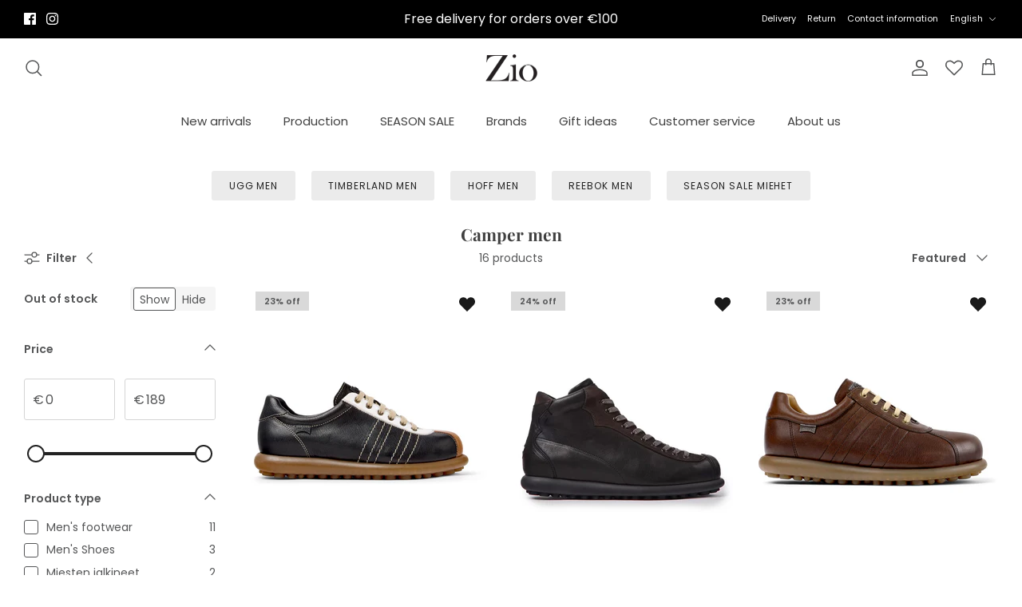

--- FILE ---
content_type: text/html; charset=utf-8
request_url: https://zio.fi/en-gb/collections/camper-men
body_size: 52191
content:
<!DOCTYPE html><html lang="en" dir="ltr">
<head>
  <!-- Symmetry 6.0.3 -->

  <title>
    Camper Men | Zio - shoe store online &ndash; ZIO
  </title>

  <meta charset="utf-8" />
<meta name="viewport" content="width=device-width,initial-scale=1.0" />
<meta http-equiv="X-UA-Compatible" content="IE=edge">

<link rel="preconnect" href="https://cdn.shopify.com" crossorigin>
<link rel="preconnect" href="https://fonts.shopify.com" crossorigin>
<link rel="preconnect" href="https://monorail-edge.shopifysvc.com"><link rel="preload" as="font" href="//zio.fi/cdn/fonts/poppins/poppins_n4.0ba78fa5af9b0e1a374041b3ceaadf0a43b41362.woff2" type="font/woff2" crossorigin><link rel="preload" as="font" href="//zio.fi/cdn/fonts/poppins/poppins_n4.0ba78fa5af9b0e1a374041b3ceaadf0a43b41362.woff2" type="font/woff2" crossorigin><link rel="preload" as="font" href="//zio.fi/cdn/fonts/playfair_display/playfairdisplay_n7.592b3435e0fff3f50b26d410c73ae7ec893f6910.woff2" type="font/woff2" crossorigin><link rel="preload" as="font" href="//zio.fi/cdn/fonts/playfair_display/playfairdisplay_n7.592b3435e0fff3f50b26d410c73ae7ec893f6910.woff2" type="font/woff2" crossorigin><link rel="preload" href="//zio.fi/cdn/shop/t/17/assets/vendor.min.js?v=11589511144441591071694164644" as="script">
<link rel="preload" href="//zio.fi/cdn/shop/t/17/assets/theme.js?v=111778169945034761771716827002" as="script"><link rel="canonical" href="https://zio.fi/en-gb/collections/camper-men" /><meta name="description" content="Order the trendy Camper men&#39;s models from the ZIO range. Products easily and quickly online. | Free shipping over € 100 orders.">
<style>
    @font-face {
  font-family: Poppins;
  font-weight: 400;
  font-style: normal;
  font-display: fallback;
  src: url("//zio.fi/cdn/fonts/poppins/poppins_n4.0ba78fa5af9b0e1a374041b3ceaadf0a43b41362.woff2") format("woff2"),
       url("//zio.fi/cdn/fonts/poppins/poppins_n4.214741a72ff2596839fc9760ee7a770386cf16ca.woff") format("woff");
}

    @font-face {
  font-family: Poppins;
  font-weight: 700;
  font-style: normal;
  font-display: fallback;
  src: url("//zio.fi/cdn/fonts/poppins/poppins_n7.56758dcf284489feb014a026f3727f2f20a54626.woff2") format("woff2"),
       url("//zio.fi/cdn/fonts/poppins/poppins_n7.f34f55d9b3d3205d2cd6f64955ff4b36f0cfd8da.woff") format("woff");
}

    @font-face {
  font-family: Poppins;
  font-weight: 500;
  font-style: normal;
  font-display: fallback;
  src: url("//zio.fi/cdn/fonts/poppins/poppins_n5.ad5b4b72b59a00358afc706450c864c3c8323842.woff2") format("woff2"),
       url("//zio.fi/cdn/fonts/poppins/poppins_n5.33757fdf985af2d24b32fcd84c9a09224d4b2c39.woff") format("woff");
}

    @font-face {
  font-family: Poppins;
  font-weight: 400;
  font-style: italic;
  font-display: fallback;
  src: url("//zio.fi/cdn/fonts/poppins/poppins_i4.846ad1e22474f856bd6b81ba4585a60799a9f5d2.woff2") format("woff2"),
       url("//zio.fi/cdn/fonts/poppins/poppins_i4.56b43284e8b52fc64c1fd271f289a39e8477e9ec.woff") format("woff");
}

    @font-face {
  font-family: Poppins;
  font-weight: 700;
  font-style: italic;
  font-display: fallback;
  src: url("//zio.fi/cdn/fonts/poppins/poppins_i7.42fd71da11e9d101e1e6c7932199f925f9eea42d.woff2") format("woff2"),
       url("//zio.fi/cdn/fonts/poppins/poppins_i7.ec8499dbd7616004e21155106d13837fff4cf556.woff") format("woff");
}

    @font-face {
  font-family: "Playfair Display";
  font-weight: 700;
  font-style: normal;
  font-display: fallback;
  src: url("//zio.fi/cdn/fonts/playfair_display/playfairdisplay_n7.592b3435e0fff3f50b26d410c73ae7ec893f6910.woff2") format("woff2"),
       url("//zio.fi/cdn/fonts/playfair_display/playfairdisplay_n7.998b1417dec711058cce2abb61a0b8c59066498f.woff") format("woff");
}

    @font-face {
  font-family: "Playfair Display";
  font-weight: 700;
  font-style: normal;
  font-display: fallback;
  src: url("//zio.fi/cdn/fonts/playfair_display/playfairdisplay_n7.592b3435e0fff3f50b26d410c73ae7ec893f6910.woff2") format("woff2"),
       url("//zio.fi/cdn/fonts/playfair_display/playfairdisplay_n7.998b1417dec711058cce2abb61a0b8c59066498f.woff") format("woff");
}

    @font-face {
  font-family: Poppins;
  font-weight: 400;
  font-style: normal;
  font-display: fallback;
  src: url("//zio.fi/cdn/fonts/poppins/poppins_n4.0ba78fa5af9b0e1a374041b3ceaadf0a43b41362.woff2") format("woff2"),
       url("//zio.fi/cdn/fonts/poppins/poppins_n4.214741a72ff2596839fc9760ee7a770386cf16ca.woff") format("woff");
}

    @font-face {
  font-family: Poppins;
  font-weight: 600;
  font-style: normal;
  font-display: fallback;
  src: url("//zio.fi/cdn/fonts/poppins/poppins_n6.aa29d4918bc243723d56b59572e18228ed0786f6.woff2") format("woff2"),
       url("//zio.fi/cdn/fonts/poppins/poppins_n6.5f815d845fe073750885d5b7e619ee00e8111208.woff") format("woff");
}

  </style>

  <meta property="og:site_name" content="ZIO">
<meta property="og:url" content="https://zio.fi/en-gb/collections/camper-men">
<meta property="og:title" content="Camper Men | Zio - shoe store online">
<meta property="og:type" content="product.group">
<meta property="og:description" content="Order the trendy Camper men&#39;s models from the ZIO range. Products easily and quickly online. | Free shipping over € 100 orders."><meta name="twitter:card" content="summary_large_image">
<meta name="twitter:title" content="Camper Men | Zio - shoe store online">
<meta name="twitter:description" content="Order the trendy Camper men&#39;s models from the ZIO range. Products easily and quickly online. | Free shipping over € 100 orders.">


  <link href="//zio.fi/cdn/shop/t/17/assets/styles.css?v=59372831448030859261759342953" rel="stylesheet" type="text/css" media="all" />
<link rel="stylesheet" href="//zio.fi/cdn/shop/t/17/assets/swatches.css?v=123134432214297798831704205373" media="print" onload="this.media='all'">
    <noscript><link rel="stylesheet" href="//zio.fi/cdn/shop/t/17/assets/swatches.css?v=123134432214297798831704205373"></noscript><script>
    window.theme = window.theme || {};
    theme.money_format_with_product_code_preference = "€{{amount_with_comma_separator}} EUR";
    theme.money_format_with_cart_code_preference = "€{{amount_with_comma_separator}}";
    theme.money_format = "€{{amount_with_comma_separator}}";
    theme.strings = {
      previous: "Previous",
      next: "Next",
      addressError: "Error looking up that address",
      addressNoResults: "No results for that address",
      addressQueryLimit: "You have exceeded the Google API usage limit. Consider upgrading to a \u003ca href=\"https:\/\/developers.google.com\/maps\/premium\/usage-limits\"\u003ePremium Plan\u003c\/a\u003e.",
      authError: "There was a problem authenticating your Google Maps API Key.",
      icon_labels_left: "Left",
      icon_labels_right: "Right",
      icon_labels_down: "Down",
      icon_labels_close: "Close",
      icon_labels_plus: "Plus",
      imageSlider: "Image slider",
      cart_terms_confirmation: "You must agree to the terms and conditions before continuing.",
      cart_general_quantity_too_high: "You can only have [QUANTITY] in your cart",
      products_listing_from: "From",
      layout_live_search_see_all: "See all results",
      products_product_add_to_cart: "Add to Cart",
      products_variant_no_stock: "Sold out",
      products_variant_non_existent: "Unavailable",
      products_product_pick_a: "Pick a",
      general_navigation_menu_toggle_aria_label: "Toggle menu",
      general_accessibility_labels_close: "Close",
      products_product_added_to_cart: "Added to cart",
      general_quick_search_pages: "Pages",
      general_quick_search_no_results: "Sorry, we couldn\u0026#39;t find any results",
      collections_general_see_all_subcollections: "See all..."
    };
    theme.routes = {
      cart_url: '/en-gb/cart',
      cart_add_url: '/en-gb/cart/add.js',
      cart_update_url: '/en-gb/cart/update.js',
      predictive_search_url: '/en-gb/search/suggest'
    };
    theme.settings = {
      cart_type: "drawer",
      after_add_to_cart: "drawer",
      quickbuy_style: "button",
      avoid_orphans: true
    };
    document.documentElement.classList.add('js');
  </script>

  <script src="//zio.fi/cdn/shop/t/17/assets/vendor.min.js?v=11589511144441591071694164644" defer="defer"></script>
  <script src="//zio.fi/cdn/shop/t/17/assets/theme.js?v=111778169945034761771716827002" defer="defer"></script>

  <script>window.performance && window.performance.mark && window.performance.mark('shopify.content_for_header.start');</script><meta name="google-site-verification" content="NXMBos-IP3r8PD6Jg7VzCCLbACcO9lCH3oW6YCgkcFI">
<meta name="google-site-verification" content="NXMBos-IP3r8PD6Jg7VzCCLbACcO9lCH3oW6YCgkcFI">
<meta id="shopify-digital-wallet" name="shopify-digital-wallet" content="/2136014893/digital_wallets/dialog">
<link rel="alternate" type="application/atom+xml" title="Feed" href="/en-gb/collections/camper-men.atom" />
<link rel="alternate" hreflang="x-default" href="https://zio.fi/collections/camper-men">
<link rel="alternate" hreflang="fi" href="https://zio.fi/collections/camper-men">
<link rel="alternate" hreflang="en" href="https://zio.fi/en/collections/camper-men">
<link rel="alternate" hreflang="en-NL" href="https://zio.fi/en-eu/collections/camper-men">
<link rel="alternate" hreflang="fi-NL" href="https://zio.fi/fi-eu/collections/camper-men">
<link rel="alternate" hreflang="en-AL" href="https://zio.fi/en-eu/collections/camper-men">
<link rel="alternate" hreflang="fi-AL" href="https://zio.fi/fi-eu/collections/camper-men">
<link rel="alternate" hreflang="en-AD" href="https://zio.fi/en-eu/collections/camper-men">
<link rel="alternate" hreflang="fi-AD" href="https://zio.fi/fi-eu/collections/camper-men">
<link rel="alternate" hreflang="en-AM" href="https://zio.fi/en-eu/collections/camper-men">
<link rel="alternate" hreflang="fi-AM" href="https://zio.fi/fi-eu/collections/camper-men">
<link rel="alternate" hreflang="en-BE" href="https://zio.fi/en-eu/collections/camper-men">
<link rel="alternate" hreflang="fi-BE" href="https://zio.fi/fi-eu/collections/camper-men">
<link rel="alternate" hreflang="en-BA" href="https://zio.fi/en-eu/collections/camper-men">
<link rel="alternate" hreflang="fi-BA" href="https://zio.fi/fi-eu/collections/camper-men">
<link rel="alternate" hreflang="en-BG" href="https://zio.fi/en-eu/collections/camper-men">
<link rel="alternate" hreflang="fi-BG" href="https://zio.fi/fi-eu/collections/camper-men">
<link rel="alternate" hreflang="en-ES" href="https://zio.fi/en-eu/collections/camper-men">
<link rel="alternate" hreflang="fi-ES" href="https://zio.fi/fi-eu/collections/camper-men">
<link rel="alternate" hreflang="en-FO" href="https://zio.fi/en-eu/collections/camper-men">
<link rel="alternate" hreflang="fi-FO" href="https://zio.fi/fi-eu/collections/camper-men">
<link rel="alternate" hreflang="en-GE" href="https://zio.fi/en-eu/collections/camper-men">
<link rel="alternate" hreflang="fi-GE" href="https://zio.fi/fi-eu/collections/camper-men">
<link rel="alternate" hreflang="en-GI" href="https://zio.fi/en-eu/collections/camper-men">
<link rel="alternate" hreflang="fi-GI" href="https://zio.fi/fi-eu/collections/camper-men">
<link rel="alternate" hreflang="en-GL" href="https://zio.fi/en-eu/collections/camper-men">
<link rel="alternate" hreflang="fi-GL" href="https://zio.fi/fi-eu/collections/camper-men">
<link rel="alternate" hreflang="en-GP" href="https://zio.fi/en-eu/collections/camper-men">
<link rel="alternate" hreflang="fi-GP" href="https://zio.fi/fi-eu/collections/camper-men">
<link rel="alternate" hreflang="en-GG" href="https://zio.fi/en-eu/collections/camper-men">
<link rel="alternate" hreflang="fi-GG" href="https://zio.fi/fi-eu/collections/camper-men">
<link rel="alternate" hreflang="en-SJ" href="https://zio.fi/en-eu/collections/camper-men">
<link rel="alternate" hreflang="fi-SJ" href="https://zio.fi/fi-eu/collections/camper-men">
<link rel="alternate" hreflang="en-IE" href="https://zio.fi/en-eu/collections/camper-men">
<link rel="alternate" hreflang="fi-IE" href="https://zio.fi/fi-eu/collections/camper-men">
<link rel="alternate" hreflang="en-IS" href="https://zio.fi/en-eu/collections/camper-men">
<link rel="alternate" hreflang="fi-IS" href="https://zio.fi/fi-eu/collections/camper-men">
<link rel="alternate" hreflang="en-IT" href="https://zio.fi/en-eu/collections/camper-men">
<link rel="alternate" hreflang="fi-IT" href="https://zio.fi/fi-eu/collections/camper-men">
<link rel="alternate" hreflang="en-AT" href="https://zio.fi/en-eu/collections/camper-men">
<link rel="alternate" hreflang="fi-AT" href="https://zio.fi/fi-eu/collections/camper-men">
<link rel="alternate" hreflang="en-JE" href="https://zio.fi/en-eu/collections/camper-men">
<link rel="alternate" hreflang="fi-JE" href="https://zio.fi/fi-eu/collections/camper-men">
<link rel="alternate" hreflang="en-XK" href="https://zio.fi/en-eu/collections/camper-men">
<link rel="alternate" hreflang="fi-XK" href="https://zio.fi/fi-eu/collections/camper-men">
<link rel="alternate" hreflang="en-GR" href="https://zio.fi/en-eu/collections/camper-men">
<link rel="alternate" hreflang="fi-GR" href="https://zio.fi/fi-eu/collections/camper-men">
<link rel="alternate" hreflang="en-HR" href="https://zio.fi/en-eu/collections/camper-men">
<link rel="alternate" hreflang="fi-HR" href="https://zio.fi/fi-eu/collections/camper-men">
<link rel="alternate" hreflang="en-CY" href="https://zio.fi/en-eu/collections/camper-men">
<link rel="alternate" hreflang="fi-CY" href="https://zio.fi/fi-eu/collections/camper-men">
<link rel="alternate" hreflang="en-LV" href="https://zio.fi/en-eu/collections/camper-men">
<link rel="alternate" hreflang="fi-LV" href="https://zio.fi/fi-eu/collections/camper-men">
<link rel="alternate" hreflang="en-LI" href="https://zio.fi/en-eu/collections/camper-men">
<link rel="alternate" hreflang="fi-LI" href="https://zio.fi/fi-eu/collections/camper-men">
<link rel="alternate" hreflang="en-LT" href="https://zio.fi/en-eu/collections/camper-men">
<link rel="alternate" hreflang="fi-LT" href="https://zio.fi/fi-eu/collections/camper-men">
<link rel="alternate" hreflang="en-LU" href="https://zio.fi/en-eu/collections/camper-men">
<link rel="alternate" hreflang="fi-LU" href="https://zio.fi/fi-eu/collections/camper-men">
<link rel="alternate" hreflang="en-MK" href="https://zio.fi/en-eu/collections/camper-men">
<link rel="alternate" hreflang="fi-MK" href="https://zio.fi/fi-eu/collections/camper-men">
<link rel="alternate" hreflang="en-MT" href="https://zio.fi/en-eu/collections/camper-men">
<link rel="alternate" hreflang="fi-MT" href="https://zio.fi/fi-eu/collections/camper-men">
<link rel="alternate" hreflang="en-IM" href="https://zio.fi/en-eu/collections/camper-men">
<link rel="alternate" hreflang="fi-IM" href="https://zio.fi/fi-eu/collections/camper-men">
<link rel="alternate" hreflang="en-YT" href="https://zio.fi/en-eu/collections/camper-men">
<link rel="alternate" hreflang="fi-YT" href="https://zio.fi/fi-eu/collections/camper-men">
<link rel="alternate" hreflang="en-MD" href="https://zio.fi/en-eu/collections/camper-men">
<link rel="alternate" hreflang="fi-MD" href="https://zio.fi/fi-eu/collections/camper-men">
<link rel="alternate" hreflang="en-MC" href="https://zio.fi/en-eu/collections/camper-men">
<link rel="alternate" hreflang="fi-MC" href="https://zio.fi/fi-eu/collections/camper-men">
<link rel="alternate" hreflang="en-ME" href="https://zio.fi/en-eu/collections/camper-men">
<link rel="alternate" hreflang="fi-ME" href="https://zio.fi/fi-eu/collections/camper-men">
<link rel="alternate" hreflang="en-NO" href="https://zio.fi/en-eu/collections/camper-men">
<link rel="alternate" hreflang="fi-NO" href="https://zio.fi/fi-eu/collections/camper-men">
<link rel="alternate" hreflang="en-PT" href="https://zio.fi/en-eu/collections/camper-men">
<link rel="alternate" hreflang="fi-PT" href="https://zio.fi/fi-eu/collections/camper-men">
<link rel="alternate" hreflang="en-PL" href="https://zio.fi/en-eu/collections/camper-men">
<link rel="alternate" hreflang="fi-PL" href="https://zio.fi/fi-eu/collections/camper-men">
<link rel="alternate" hreflang="en-FR" href="https://zio.fi/en-eu/collections/camper-men">
<link rel="alternate" hreflang="fi-FR" href="https://zio.fi/fi-eu/collections/camper-men">
<link rel="alternate" hreflang="en-RE" href="https://zio.fi/en-eu/collections/camper-men">
<link rel="alternate" hreflang="fi-RE" href="https://zio.fi/fi-eu/collections/camper-men">
<link rel="alternate" hreflang="en-RO" href="https://zio.fi/en-eu/collections/camper-men">
<link rel="alternate" hreflang="fi-RO" href="https://zio.fi/fi-eu/collections/camper-men">
<link rel="alternate" hreflang="en-SE" href="https://zio.fi/en-eu/collections/camper-men">
<link rel="alternate" hreflang="fi-SE" href="https://zio.fi/fi-eu/collections/camper-men">
<link rel="alternate" hreflang="en-DE" href="https://zio.fi/en-eu/collections/camper-men">
<link rel="alternate" hreflang="fi-DE" href="https://zio.fi/fi-eu/collections/camper-men">
<link rel="alternate" hreflang="en-SM" href="https://zio.fi/en-eu/collections/camper-men">
<link rel="alternate" hreflang="fi-SM" href="https://zio.fi/fi-eu/collections/camper-men">
<link rel="alternate" hreflang="en-RS" href="https://zio.fi/en-eu/collections/camper-men">
<link rel="alternate" hreflang="fi-RS" href="https://zio.fi/fi-eu/collections/camper-men">
<link rel="alternate" hreflang="en-SK" href="https://zio.fi/en-eu/collections/camper-men">
<link rel="alternate" hreflang="fi-SK" href="https://zio.fi/fi-eu/collections/camper-men">
<link rel="alternate" hreflang="en-SI" href="https://zio.fi/en-eu/collections/camper-men">
<link rel="alternate" hreflang="fi-SI" href="https://zio.fi/fi-eu/collections/camper-men">
<link rel="alternate" hreflang="en-CH" href="https://zio.fi/en-eu/collections/camper-men">
<link rel="alternate" hreflang="fi-CH" href="https://zio.fi/fi-eu/collections/camper-men">
<link rel="alternate" hreflang="en-DK" href="https://zio.fi/en-eu/collections/camper-men">
<link rel="alternate" hreflang="fi-DK" href="https://zio.fi/fi-eu/collections/camper-men">
<link rel="alternate" hreflang="en-CZ" href="https://zio.fi/en-eu/collections/camper-men">
<link rel="alternate" hreflang="fi-CZ" href="https://zio.fi/fi-eu/collections/camper-men">
<link rel="alternate" hreflang="en-TR" href="https://zio.fi/en-eu/collections/camper-men">
<link rel="alternate" hreflang="fi-TR" href="https://zio.fi/fi-eu/collections/camper-men">
<link rel="alternate" hreflang="en-UA" href="https://zio.fi/en-eu/collections/camper-men">
<link rel="alternate" hreflang="fi-UA" href="https://zio.fi/fi-eu/collections/camper-men">
<link rel="alternate" hreflang="en-HU" href="https://zio.fi/en-eu/collections/camper-men">
<link rel="alternate" hreflang="fi-HU" href="https://zio.fi/fi-eu/collections/camper-men">
<link rel="alternate" hreflang="en-BY" href="https://zio.fi/en-eu/collections/camper-men">
<link rel="alternate" hreflang="fi-BY" href="https://zio.fi/fi-eu/collections/camper-men">
<link rel="alternate" hreflang="en-VA" href="https://zio.fi/en-eu/collections/camper-men">
<link rel="alternate" hreflang="fi-VA" href="https://zio.fi/fi-eu/collections/camper-men">
<link rel="alternate" hreflang="en-EE" href="https://zio.fi/en-eu/collections/camper-men">
<link rel="alternate" hreflang="fi-EE" href="https://zio.fi/fi-eu/collections/camper-men">
<link rel="alternate" hreflang="en-GB" href="https://zio.fi/en-eu/collections/camper-men">
<link rel="alternate" hreflang="fi-GB" href="https://zio.fi/fi-eu/collections/camper-men">
<link rel="alternate" hreflang="en-AC" href="https://zio.fi/en-gb/collections/camper-men">
<link rel="alternate" hreflang="fi-AC" href="https://zio.fi/fi-gb/collections/camper-men">
<link rel="alternate" hreflang="en-AE" href="https://zio.fi/en-gb/collections/camper-men">
<link rel="alternate" hreflang="fi-AE" href="https://zio.fi/fi-gb/collections/camper-men">
<link rel="alternate" hreflang="en-AF" href="https://zio.fi/en-gb/collections/camper-men">
<link rel="alternate" hreflang="fi-AF" href="https://zio.fi/fi-gb/collections/camper-men">
<link rel="alternate" hreflang="en-AG" href="https://zio.fi/en-gb/collections/camper-men">
<link rel="alternate" hreflang="fi-AG" href="https://zio.fi/fi-gb/collections/camper-men">
<link rel="alternate" hreflang="en-AI" href="https://zio.fi/en-gb/collections/camper-men">
<link rel="alternate" hreflang="fi-AI" href="https://zio.fi/fi-gb/collections/camper-men">
<link rel="alternate" hreflang="en-AO" href="https://zio.fi/en-gb/collections/camper-men">
<link rel="alternate" hreflang="fi-AO" href="https://zio.fi/fi-gb/collections/camper-men">
<link rel="alternate" hreflang="en-AR" href="https://zio.fi/en-gb/collections/camper-men">
<link rel="alternate" hreflang="fi-AR" href="https://zio.fi/fi-gb/collections/camper-men">
<link rel="alternate" hreflang="en-AU" href="https://zio.fi/en-gb/collections/camper-men">
<link rel="alternate" hreflang="fi-AU" href="https://zio.fi/fi-gb/collections/camper-men">
<link rel="alternate" hreflang="en-AW" href="https://zio.fi/en-gb/collections/camper-men">
<link rel="alternate" hreflang="fi-AW" href="https://zio.fi/fi-gb/collections/camper-men">
<link rel="alternate" hreflang="en-AZ" href="https://zio.fi/en-gb/collections/camper-men">
<link rel="alternate" hreflang="fi-AZ" href="https://zio.fi/fi-gb/collections/camper-men">
<link rel="alternate" hreflang="en-BB" href="https://zio.fi/en-gb/collections/camper-men">
<link rel="alternate" hreflang="fi-BB" href="https://zio.fi/fi-gb/collections/camper-men">
<link rel="alternate" hreflang="en-BD" href="https://zio.fi/en-gb/collections/camper-men">
<link rel="alternate" hreflang="fi-BD" href="https://zio.fi/fi-gb/collections/camper-men">
<link rel="alternate" hreflang="en-BF" href="https://zio.fi/en-gb/collections/camper-men">
<link rel="alternate" hreflang="fi-BF" href="https://zio.fi/fi-gb/collections/camper-men">
<link rel="alternate" hreflang="en-BH" href="https://zio.fi/en-gb/collections/camper-men">
<link rel="alternate" hreflang="fi-BH" href="https://zio.fi/fi-gb/collections/camper-men">
<link rel="alternate" hreflang="en-BI" href="https://zio.fi/en-gb/collections/camper-men">
<link rel="alternate" hreflang="fi-BI" href="https://zio.fi/fi-gb/collections/camper-men">
<link rel="alternate" hreflang="en-BJ" href="https://zio.fi/en-gb/collections/camper-men">
<link rel="alternate" hreflang="fi-BJ" href="https://zio.fi/fi-gb/collections/camper-men">
<link rel="alternate" hreflang="en-BL" href="https://zio.fi/en-gb/collections/camper-men">
<link rel="alternate" hreflang="fi-BL" href="https://zio.fi/fi-gb/collections/camper-men">
<link rel="alternate" hreflang="en-BM" href="https://zio.fi/en-gb/collections/camper-men">
<link rel="alternate" hreflang="fi-BM" href="https://zio.fi/fi-gb/collections/camper-men">
<link rel="alternate" hreflang="en-BN" href="https://zio.fi/en-gb/collections/camper-men">
<link rel="alternate" hreflang="fi-BN" href="https://zio.fi/fi-gb/collections/camper-men">
<link rel="alternate" hreflang="en-BO" href="https://zio.fi/en-gb/collections/camper-men">
<link rel="alternate" hreflang="fi-BO" href="https://zio.fi/fi-gb/collections/camper-men">
<link rel="alternate" hreflang="en-BQ" href="https://zio.fi/en-gb/collections/camper-men">
<link rel="alternate" hreflang="fi-BQ" href="https://zio.fi/fi-gb/collections/camper-men">
<link rel="alternate" hreflang="en-BR" href="https://zio.fi/en-gb/collections/camper-men">
<link rel="alternate" hreflang="fi-BR" href="https://zio.fi/fi-gb/collections/camper-men">
<link rel="alternate" hreflang="en-BS" href="https://zio.fi/en-gb/collections/camper-men">
<link rel="alternate" hreflang="fi-BS" href="https://zio.fi/fi-gb/collections/camper-men">
<link rel="alternate" hreflang="en-BT" href="https://zio.fi/en-gb/collections/camper-men">
<link rel="alternate" hreflang="fi-BT" href="https://zio.fi/fi-gb/collections/camper-men">
<link rel="alternate" hreflang="en-BW" href="https://zio.fi/en-gb/collections/camper-men">
<link rel="alternate" hreflang="fi-BW" href="https://zio.fi/fi-gb/collections/camper-men">
<link rel="alternate" hreflang="en-BZ" href="https://zio.fi/en-gb/collections/camper-men">
<link rel="alternate" hreflang="fi-BZ" href="https://zio.fi/fi-gb/collections/camper-men">
<link rel="alternate" hreflang="en-CA" href="https://zio.fi/en-gb/collections/camper-men">
<link rel="alternate" hreflang="fi-CA" href="https://zio.fi/fi-gb/collections/camper-men">
<link rel="alternate" hreflang="en-CC" href="https://zio.fi/en-gb/collections/camper-men">
<link rel="alternate" hreflang="fi-CC" href="https://zio.fi/fi-gb/collections/camper-men">
<link rel="alternate" hreflang="en-CD" href="https://zio.fi/en-gb/collections/camper-men">
<link rel="alternate" hreflang="fi-CD" href="https://zio.fi/fi-gb/collections/camper-men">
<link rel="alternate" hreflang="en-CF" href="https://zio.fi/en-gb/collections/camper-men">
<link rel="alternate" hreflang="fi-CF" href="https://zio.fi/fi-gb/collections/camper-men">
<link rel="alternate" hreflang="en-CG" href="https://zio.fi/en-gb/collections/camper-men">
<link rel="alternate" hreflang="fi-CG" href="https://zio.fi/fi-gb/collections/camper-men">
<link rel="alternate" hreflang="en-CI" href="https://zio.fi/en-gb/collections/camper-men">
<link rel="alternate" hreflang="fi-CI" href="https://zio.fi/fi-gb/collections/camper-men">
<link rel="alternate" hreflang="en-CK" href="https://zio.fi/en-gb/collections/camper-men">
<link rel="alternate" hreflang="fi-CK" href="https://zio.fi/fi-gb/collections/camper-men">
<link rel="alternate" hreflang="en-CL" href="https://zio.fi/en-gb/collections/camper-men">
<link rel="alternate" hreflang="fi-CL" href="https://zio.fi/fi-gb/collections/camper-men">
<link rel="alternate" hreflang="en-CM" href="https://zio.fi/en-gb/collections/camper-men">
<link rel="alternate" hreflang="fi-CM" href="https://zio.fi/fi-gb/collections/camper-men">
<link rel="alternate" hreflang="en-CN" href="https://zio.fi/en-gb/collections/camper-men">
<link rel="alternate" hreflang="fi-CN" href="https://zio.fi/fi-gb/collections/camper-men">
<link rel="alternate" hreflang="en-CO" href="https://zio.fi/en-gb/collections/camper-men">
<link rel="alternate" hreflang="fi-CO" href="https://zio.fi/fi-gb/collections/camper-men">
<link rel="alternate" hreflang="en-CR" href="https://zio.fi/en-gb/collections/camper-men">
<link rel="alternate" hreflang="fi-CR" href="https://zio.fi/fi-gb/collections/camper-men">
<link rel="alternate" hreflang="en-CV" href="https://zio.fi/en-gb/collections/camper-men">
<link rel="alternate" hreflang="fi-CV" href="https://zio.fi/fi-gb/collections/camper-men">
<link rel="alternate" hreflang="en-CW" href="https://zio.fi/en-gb/collections/camper-men">
<link rel="alternate" hreflang="fi-CW" href="https://zio.fi/fi-gb/collections/camper-men">
<link rel="alternate" hreflang="en-CX" href="https://zio.fi/en-gb/collections/camper-men">
<link rel="alternate" hreflang="fi-CX" href="https://zio.fi/fi-gb/collections/camper-men">
<link rel="alternate" hreflang="en-DJ" href="https://zio.fi/en-gb/collections/camper-men">
<link rel="alternate" hreflang="fi-DJ" href="https://zio.fi/fi-gb/collections/camper-men">
<link rel="alternate" hreflang="en-DM" href="https://zio.fi/en-gb/collections/camper-men">
<link rel="alternate" hreflang="fi-DM" href="https://zio.fi/fi-gb/collections/camper-men">
<link rel="alternate" hreflang="en-DO" href="https://zio.fi/en-gb/collections/camper-men">
<link rel="alternate" hreflang="fi-DO" href="https://zio.fi/fi-gb/collections/camper-men">
<link rel="alternate" hreflang="en-DZ" href="https://zio.fi/en-gb/collections/camper-men">
<link rel="alternate" hreflang="fi-DZ" href="https://zio.fi/fi-gb/collections/camper-men">
<link rel="alternate" hreflang="en-EC" href="https://zio.fi/en-gb/collections/camper-men">
<link rel="alternate" hreflang="fi-EC" href="https://zio.fi/fi-gb/collections/camper-men">
<link rel="alternate" hreflang="en-EG" href="https://zio.fi/en-gb/collections/camper-men">
<link rel="alternate" hreflang="fi-EG" href="https://zio.fi/fi-gb/collections/camper-men">
<link rel="alternate" hreflang="en-EH" href="https://zio.fi/en-gb/collections/camper-men">
<link rel="alternate" hreflang="fi-EH" href="https://zio.fi/fi-gb/collections/camper-men">
<link rel="alternate" hreflang="en-ER" href="https://zio.fi/en-gb/collections/camper-men">
<link rel="alternate" hreflang="fi-ER" href="https://zio.fi/fi-gb/collections/camper-men">
<link rel="alternate" hreflang="en-ET" href="https://zio.fi/en-gb/collections/camper-men">
<link rel="alternate" hreflang="fi-ET" href="https://zio.fi/fi-gb/collections/camper-men">
<link rel="alternate" hreflang="en-FJ" href="https://zio.fi/en-gb/collections/camper-men">
<link rel="alternate" hreflang="fi-FJ" href="https://zio.fi/fi-gb/collections/camper-men">
<link rel="alternate" hreflang="en-FK" href="https://zio.fi/en-gb/collections/camper-men">
<link rel="alternate" hreflang="fi-FK" href="https://zio.fi/fi-gb/collections/camper-men">
<link rel="alternate" hreflang="en-GA" href="https://zio.fi/en-gb/collections/camper-men">
<link rel="alternate" hreflang="fi-GA" href="https://zio.fi/fi-gb/collections/camper-men">
<link rel="alternate" hreflang="en-GD" href="https://zio.fi/en-gb/collections/camper-men">
<link rel="alternate" hreflang="fi-GD" href="https://zio.fi/fi-gb/collections/camper-men">
<link rel="alternate" hreflang="en-GF" href="https://zio.fi/en-gb/collections/camper-men">
<link rel="alternate" hreflang="fi-GF" href="https://zio.fi/fi-gb/collections/camper-men">
<link rel="alternate" hreflang="en-GH" href="https://zio.fi/en-gb/collections/camper-men">
<link rel="alternate" hreflang="fi-GH" href="https://zio.fi/fi-gb/collections/camper-men">
<link rel="alternate" hreflang="en-GM" href="https://zio.fi/en-gb/collections/camper-men">
<link rel="alternate" hreflang="fi-GM" href="https://zio.fi/fi-gb/collections/camper-men">
<link rel="alternate" hreflang="en-GN" href="https://zio.fi/en-gb/collections/camper-men">
<link rel="alternate" hreflang="fi-GN" href="https://zio.fi/fi-gb/collections/camper-men">
<link rel="alternate" hreflang="en-GQ" href="https://zio.fi/en-gb/collections/camper-men">
<link rel="alternate" hreflang="fi-GQ" href="https://zio.fi/fi-gb/collections/camper-men">
<link rel="alternate" hreflang="en-GS" href="https://zio.fi/en-gb/collections/camper-men">
<link rel="alternate" hreflang="fi-GS" href="https://zio.fi/fi-gb/collections/camper-men">
<link rel="alternate" hreflang="en-GT" href="https://zio.fi/en-gb/collections/camper-men">
<link rel="alternate" hreflang="fi-GT" href="https://zio.fi/fi-gb/collections/camper-men">
<link rel="alternate" hreflang="en-GW" href="https://zio.fi/en-gb/collections/camper-men">
<link rel="alternate" hreflang="fi-GW" href="https://zio.fi/fi-gb/collections/camper-men">
<link rel="alternate" hreflang="en-GY" href="https://zio.fi/en-gb/collections/camper-men">
<link rel="alternate" hreflang="fi-GY" href="https://zio.fi/fi-gb/collections/camper-men">
<link rel="alternate" hreflang="en-HK" href="https://zio.fi/en-gb/collections/camper-men">
<link rel="alternate" hreflang="fi-HK" href="https://zio.fi/fi-gb/collections/camper-men">
<link rel="alternate" hreflang="en-HN" href="https://zio.fi/en-gb/collections/camper-men">
<link rel="alternate" hreflang="fi-HN" href="https://zio.fi/fi-gb/collections/camper-men">
<link rel="alternate" hreflang="en-HT" href="https://zio.fi/en-gb/collections/camper-men">
<link rel="alternate" hreflang="fi-HT" href="https://zio.fi/fi-gb/collections/camper-men">
<link rel="alternate" hreflang="en-ID" href="https://zio.fi/en-gb/collections/camper-men">
<link rel="alternate" hreflang="fi-ID" href="https://zio.fi/fi-gb/collections/camper-men">
<link rel="alternate" hreflang="en-IL" href="https://zio.fi/en-gb/collections/camper-men">
<link rel="alternate" hreflang="fi-IL" href="https://zio.fi/fi-gb/collections/camper-men">
<link rel="alternate" hreflang="en-IN" href="https://zio.fi/en-gb/collections/camper-men">
<link rel="alternate" hreflang="fi-IN" href="https://zio.fi/fi-gb/collections/camper-men">
<link rel="alternate" hreflang="en-IO" href="https://zio.fi/en-gb/collections/camper-men">
<link rel="alternate" hreflang="fi-IO" href="https://zio.fi/fi-gb/collections/camper-men">
<link rel="alternate" hreflang="en-IQ" href="https://zio.fi/en-gb/collections/camper-men">
<link rel="alternate" hreflang="fi-IQ" href="https://zio.fi/fi-gb/collections/camper-men">
<link rel="alternate" hreflang="en-JM" href="https://zio.fi/en-gb/collections/camper-men">
<link rel="alternate" hreflang="fi-JM" href="https://zio.fi/fi-gb/collections/camper-men">
<link rel="alternate" hreflang="en-JO" href="https://zio.fi/en-gb/collections/camper-men">
<link rel="alternate" hreflang="fi-JO" href="https://zio.fi/fi-gb/collections/camper-men">
<link rel="alternate" hreflang="en-JP" href="https://zio.fi/en-gb/collections/camper-men">
<link rel="alternate" hreflang="fi-JP" href="https://zio.fi/fi-gb/collections/camper-men">
<link rel="alternate" hreflang="en-KE" href="https://zio.fi/en-gb/collections/camper-men">
<link rel="alternate" hreflang="fi-KE" href="https://zio.fi/fi-gb/collections/camper-men">
<link rel="alternate" hreflang="en-KG" href="https://zio.fi/en-gb/collections/camper-men">
<link rel="alternate" hreflang="fi-KG" href="https://zio.fi/fi-gb/collections/camper-men">
<link rel="alternate" hreflang="en-KH" href="https://zio.fi/en-gb/collections/camper-men">
<link rel="alternate" hreflang="fi-KH" href="https://zio.fi/fi-gb/collections/camper-men">
<link rel="alternate" hreflang="en-KI" href="https://zio.fi/en-gb/collections/camper-men">
<link rel="alternate" hreflang="fi-KI" href="https://zio.fi/fi-gb/collections/camper-men">
<link rel="alternate" hreflang="en-KM" href="https://zio.fi/en-gb/collections/camper-men">
<link rel="alternate" hreflang="fi-KM" href="https://zio.fi/fi-gb/collections/camper-men">
<link rel="alternate" hreflang="en-KN" href="https://zio.fi/en-gb/collections/camper-men">
<link rel="alternate" hreflang="fi-KN" href="https://zio.fi/fi-gb/collections/camper-men">
<link rel="alternate" hreflang="en-KR" href="https://zio.fi/en-gb/collections/camper-men">
<link rel="alternate" hreflang="fi-KR" href="https://zio.fi/fi-gb/collections/camper-men">
<link rel="alternate" hreflang="en-KW" href="https://zio.fi/en-gb/collections/camper-men">
<link rel="alternate" hreflang="fi-KW" href="https://zio.fi/fi-gb/collections/camper-men">
<link rel="alternate" hreflang="en-KY" href="https://zio.fi/en-gb/collections/camper-men">
<link rel="alternate" hreflang="fi-KY" href="https://zio.fi/fi-gb/collections/camper-men">
<link rel="alternate" hreflang="en-KZ" href="https://zio.fi/en-gb/collections/camper-men">
<link rel="alternate" hreflang="fi-KZ" href="https://zio.fi/fi-gb/collections/camper-men">
<link rel="alternate" hreflang="en-LA" href="https://zio.fi/en-gb/collections/camper-men">
<link rel="alternate" hreflang="fi-LA" href="https://zio.fi/fi-gb/collections/camper-men">
<link rel="alternate" hreflang="en-LB" href="https://zio.fi/en-gb/collections/camper-men">
<link rel="alternate" hreflang="fi-LB" href="https://zio.fi/fi-gb/collections/camper-men">
<link rel="alternate" hreflang="en-LC" href="https://zio.fi/en-gb/collections/camper-men">
<link rel="alternate" hreflang="fi-LC" href="https://zio.fi/fi-gb/collections/camper-men">
<link rel="alternate" hreflang="en-LK" href="https://zio.fi/en-gb/collections/camper-men">
<link rel="alternate" hreflang="fi-LK" href="https://zio.fi/fi-gb/collections/camper-men">
<link rel="alternate" hreflang="en-LR" href="https://zio.fi/en-gb/collections/camper-men">
<link rel="alternate" hreflang="fi-LR" href="https://zio.fi/fi-gb/collections/camper-men">
<link rel="alternate" hreflang="en-LS" href="https://zio.fi/en-gb/collections/camper-men">
<link rel="alternate" hreflang="fi-LS" href="https://zio.fi/fi-gb/collections/camper-men">
<link rel="alternate" hreflang="en-LY" href="https://zio.fi/en-gb/collections/camper-men">
<link rel="alternate" hreflang="fi-LY" href="https://zio.fi/fi-gb/collections/camper-men">
<link rel="alternate" hreflang="en-MA" href="https://zio.fi/en-gb/collections/camper-men">
<link rel="alternate" hreflang="fi-MA" href="https://zio.fi/fi-gb/collections/camper-men">
<link rel="alternate" hreflang="en-MF" href="https://zio.fi/en-gb/collections/camper-men">
<link rel="alternate" hreflang="fi-MF" href="https://zio.fi/fi-gb/collections/camper-men">
<link rel="alternate" hreflang="en-MG" href="https://zio.fi/en-gb/collections/camper-men">
<link rel="alternate" hreflang="fi-MG" href="https://zio.fi/fi-gb/collections/camper-men">
<link rel="alternate" hreflang="en-ML" href="https://zio.fi/en-gb/collections/camper-men">
<link rel="alternate" hreflang="fi-ML" href="https://zio.fi/fi-gb/collections/camper-men">
<link rel="alternate" hreflang="en-MM" href="https://zio.fi/en-gb/collections/camper-men">
<link rel="alternate" hreflang="fi-MM" href="https://zio.fi/fi-gb/collections/camper-men">
<link rel="alternate" hreflang="en-MN" href="https://zio.fi/en-gb/collections/camper-men">
<link rel="alternate" hreflang="fi-MN" href="https://zio.fi/fi-gb/collections/camper-men">
<link rel="alternate" hreflang="en-MO" href="https://zio.fi/en-gb/collections/camper-men">
<link rel="alternate" hreflang="fi-MO" href="https://zio.fi/fi-gb/collections/camper-men">
<link rel="alternate" hreflang="en-MQ" href="https://zio.fi/en-gb/collections/camper-men">
<link rel="alternate" hreflang="fi-MQ" href="https://zio.fi/fi-gb/collections/camper-men">
<link rel="alternate" hreflang="en-MR" href="https://zio.fi/en-gb/collections/camper-men">
<link rel="alternate" hreflang="fi-MR" href="https://zio.fi/fi-gb/collections/camper-men">
<link rel="alternate" hreflang="en-MS" href="https://zio.fi/en-gb/collections/camper-men">
<link rel="alternate" hreflang="fi-MS" href="https://zio.fi/fi-gb/collections/camper-men">
<link rel="alternate" hreflang="en-MU" href="https://zio.fi/en-gb/collections/camper-men">
<link rel="alternate" hreflang="fi-MU" href="https://zio.fi/fi-gb/collections/camper-men">
<link rel="alternate" hreflang="en-MV" href="https://zio.fi/en-gb/collections/camper-men">
<link rel="alternate" hreflang="fi-MV" href="https://zio.fi/fi-gb/collections/camper-men">
<link rel="alternate" hreflang="en-MW" href="https://zio.fi/en-gb/collections/camper-men">
<link rel="alternate" hreflang="fi-MW" href="https://zio.fi/fi-gb/collections/camper-men">
<link rel="alternate" hreflang="en-MX" href="https://zio.fi/en-gb/collections/camper-men">
<link rel="alternate" hreflang="fi-MX" href="https://zio.fi/fi-gb/collections/camper-men">
<link rel="alternate" hreflang="en-MY" href="https://zio.fi/en-gb/collections/camper-men">
<link rel="alternate" hreflang="fi-MY" href="https://zio.fi/fi-gb/collections/camper-men">
<link rel="alternate" hreflang="en-MZ" href="https://zio.fi/en-gb/collections/camper-men">
<link rel="alternate" hreflang="fi-MZ" href="https://zio.fi/fi-gb/collections/camper-men">
<link rel="alternate" hreflang="en-NA" href="https://zio.fi/en-gb/collections/camper-men">
<link rel="alternate" hreflang="fi-NA" href="https://zio.fi/fi-gb/collections/camper-men">
<link rel="alternate" hreflang="en-NC" href="https://zio.fi/en-gb/collections/camper-men">
<link rel="alternate" hreflang="fi-NC" href="https://zio.fi/fi-gb/collections/camper-men">
<link rel="alternate" hreflang="en-NE" href="https://zio.fi/en-gb/collections/camper-men">
<link rel="alternate" hreflang="fi-NE" href="https://zio.fi/fi-gb/collections/camper-men">
<link rel="alternate" hreflang="en-NF" href="https://zio.fi/en-gb/collections/camper-men">
<link rel="alternate" hreflang="fi-NF" href="https://zio.fi/fi-gb/collections/camper-men">
<link rel="alternate" hreflang="en-NG" href="https://zio.fi/en-gb/collections/camper-men">
<link rel="alternate" hreflang="fi-NG" href="https://zio.fi/fi-gb/collections/camper-men">
<link rel="alternate" hreflang="en-NI" href="https://zio.fi/en-gb/collections/camper-men">
<link rel="alternate" hreflang="fi-NI" href="https://zio.fi/fi-gb/collections/camper-men">
<link rel="alternate" hreflang="en-NP" href="https://zio.fi/en-gb/collections/camper-men">
<link rel="alternate" hreflang="fi-NP" href="https://zio.fi/fi-gb/collections/camper-men">
<link rel="alternate" hreflang="en-NR" href="https://zio.fi/en-gb/collections/camper-men">
<link rel="alternate" hreflang="fi-NR" href="https://zio.fi/fi-gb/collections/camper-men">
<link rel="alternate" hreflang="en-NU" href="https://zio.fi/en-gb/collections/camper-men">
<link rel="alternate" hreflang="fi-NU" href="https://zio.fi/fi-gb/collections/camper-men">
<link rel="alternate" hreflang="en-NZ" href="https://zio.fi/en-gb/collections/camper-men">
<link rel="alternate" hreflang="fi-NZ" href="https://zio.fi/fi-gb/collections/camper-men">
<link rel="alternate" hreflang="en-OM" href="https://zio.fi/en-gb/collections/camper-men">
<link rel="alternate" hreflang="fi-OM" href="https://zio.fi/fi-gb/collections/camper-men">
<link rel="alternate" hreflang="en-PA" href="https://zio.fi/en-gb/collections/camper-men">
<link rel="alternate" hreflang="fi-PA" href="https://zio.fi/fi-gb/collections/camper-men">
<link rel="alternate" hreflang="en-PE" href="https://zio.fi/en-gb/collections/camper-men">
<link rel="alternate" hreflang="fi-PE" href="https://zio.fi/fi-gb/collections/camper-men">
<link rel="alternate" hreflang="en-PF" href="https://zio.fi/en-gb/collections/camper-men">
<link rel="alternate" hreflang="fi-PF" href="https://zio.fi/fi-gb/collections/camper-men">
<link rel="alternate" hreflang="en-PG" href="https://zio.fi/en-gb/collections/camper-men">
<link rel="alternate" hreflang="fi-PG" href="https://zio.fi/fi-gb/collections/camper-men">
<link rel="alternate" hreflang="en-PH" href="https://zio.fi/en-gb/collections/camper-men">
<link rel="alternate" hreflang="fi-PH" href="https://zio.fi/fi-gb/collections/camper-men">
<link rel="alternate" hreflang="en-PK" href="https://zio.fi/en-gb/collections/camper-men">
<link rel="alternate" hreflang="fi-PK" href="https://zio.fi/fi-gb/collections/camper-men">
<link rel="alternate" hreflang="en-PM" href="https://zio.fi/en-gb/collections/camper-men">
<link rel="alternate" hreflang="fi-PM" href="https://zio.fi/fi-gb/collections/camper-men">
<link rel="alternate" hreflang="en-PN" href="https://zio.fi/en-gb/collections/camper-men">
<link rel="alternate" hreflang="fi-PN" href="https://zio.fi/fi-gb/collections/camper-men">
<link rel="alternate" hreflang="en-PS" href="https://zio.fi/en-gb/collections/camper-men">
<link rel="alternate" hreflang="fi-PS" href="https://zio.fi/fi-gb/collections/camper-men">
<link rel="alternate" hreflang="en-PY" href="https://zio.fi/en-gb/collections/camper-men">
<link rel="alternate" hreflang="fi-PY" href="https://zio.fi/fi-gb/collections/camper-men">
<link rel="alternate" hreflang="en-QA" href="https://zio.fi/en-gb/collections/camper-men">
<link rel="alternate" hreflang="fi-QA" href="https://zio.fi/fi-gb/collections/camper-men">
<link rel="alternate" hreflang="en-RU" href="https://zio.fi/en-gb/collections/camper-men">
<link rel="alternate" hreflang="fi-RU" href="https://zio.fi/fi-gb/collections/camper-men">
<link rel="alternate" hreflang="en-RW" href="https://zio.fi/en-gb/collections/camper-men">
<link rel="alternate" hreflang="fi-RW" href="https://zio.fi/fi-gb/collections/camper-men">
<link rel="alternate" hreflang="en-SA" href="https://zio.fi/en-gb/collections/camper-men">
<link rel="alternate" hreflang="fi-SA" href="https://zio.fi/fi-gb/collections/camper-men">
<link rel="alternate" hreflang="en-SB" href="https://zio.fi/en-gb/collections/camper-men">
<link rel="alternate" hreflang="fi-SB" href="https://zio.fi/fi-gb/collections/camper-men">
<link rel="alternate" hreflang="en-SC" href="https://zio.fi/en-gb/collections/camper-men">
<link rel="alternate" hreflang="fi-SC" href="https://zio.fi/fi-gb/collections/camper-men">
<link rel="alternate" hreflang="en-SD" href="https://zio.fi/en-gb/collections/camper-men">
<link rel="alternate" hreflang="fi-SD" href="https://zio.fi/fi-gb/collections/camper-men">
<link rel="alternate" hreflang="en-SG" href="https://zio.fi/en-gb/collections/camper-men">
<link rel="alternate" hreflang="fi-SG" href="https://zio.fi/fi-gb/collections/camper-men">
<link rel="alternate" hreflang="en-SH" href="https://zio.fi/en-gb/collections/camper-men">
<link rel="alternate" hreflang="fi-SH" href="https://zio.fi/fi-gb/collections/camper-men">
<link rel="alternate" hreflang="en-SL" href="https://zio.fi/en-gb/collections/camper-men">
<link rel="alternate" hreflang="fi-SL" href="https://zio.fi/fi-gb/collections/camper-men">
<link rel="alternate" hreflang="en-SN" href="https://zio.fi/en-gb/collections/camper-men">
<link rel="alternate" hreflang="fi-SN" href="https://zio.fi/fi-gb/collections/camper-men">
<link rel="alternate" hreflang="en-SO" href="https://zio.fi/en-gb/collections/camper-men">
<link rel="alternate" hreflang="fi-SO" href="https://zio.fi/fi-gb/collections/camper-men">
<link rel="alternate" hreflang="en-SR" href="https://zio.fi/en-gb/collections/camper-men">
<link rel="alternate" hreflang="fi-SR" href="https://zio.fi/fi-gb/collections/camper-men">
<link rel="alternate" hreflang="en-SS" href="https://zio.fi/en-gb/collections/camper-men">
<link rel="alternate" hreflang="fi-SS" href="https://zio.fi/fi-gb/collections/camper-men">
<link rel="alternate" hreflang="en-ST" href="https://zio.fi/en-gb/collections/camper-men">
<link rel="alternate" hreflang="fi-ST" href="https://zio.fi/fi-gb/collections/camper-men">
<link rel="alternate" hreflang="en-SV" href="https://zio.fi/en-gb/collections/camper-men">
<link rel="alternate" hreflang="fi-SV" href="https://zio.fi/fi-gb/collections/camper-men">
<link rel="alternate" hreflang="en-SX" href="https://zio.fi/en-gb/collections/camper-men">
<link rel="alternate" hreflang="fi-SX" href="https://zio.fi/fi-gb/collections/camper-men">
<link rel="alternate" hreflang="en-SZ" href="https://zio.fi/en-gb/collections/camper-men">
<link rel="alternate" hreflang="fi-SZ" href="https://zio.fi/fi-gb/collections/camper-men">
<link rel="alternate" hreflang="en-TA" href="https://zio.fi/en-gb/collections/camper-men">
<link rel="alternate" hreflang="fi-TA" href="https://zio.fi/fi-gb/collections/camper-men">
<link rel="alternate" hreflang="en-TC" href="https://zio.fi/en-gb/collections/camper-men">
<link rel="alternate" hreflang="fi-TC" href="https://zio.fi/fi-gb/collections/camper-men">
<link rel="alternate" hreflang="en-TD" href="https://zio.fi/en-gb/collections/camper-men">
<link rel="alternate" hreflang="fi-TD" href="https://zio.fi/fi-gb/collections/camper-men">
<link rel="alternate" hreflang="en-TF" href="https://zio.fi/en-gb/collections/camper-men">
<link rel="alternate" hreflang="fi-TF" href="https://zio.fi/fi-gb/collections/camper-men">
<link rel="alternate" hreflang="en-TG" href="https://zio.fi/en-gb/collections/camper-men">
<link rel="alternate" hreflang="fi-TG" href="https://zio.fi/fi-gb/collections/camper-men">
<link rel="alternate" hreflang="en-TH" href="https://zio.fi/en-gb/collections/camper-men">
<link rel="alternate" hreflang="fi-TH" href="https://zio.fi/fi-gb/collections/camper-men">
<link rel="alternate" hreflang="en-TJ" href="https://zio.fi/en-gb/collections/camper-men">
<link rel="alternate" hreflang="fi-TJ" href="https://zio.fi/fi-gb/collections/camper-men">
<link rel="alternate" hreflang="en-TK" href="https://zio.fi/en-gb/collections/camper-men">
<link rel="alternate" hreflang="fi-TK" href="https://zio.fi/fi-gb/collections/camper-men">
<link rel="alternate" hreflang="en-TL" href="https://zio.fi/en-gb/collections/camper-men">
<link rel="alternate" hreflang="fi-TL" href="https://zio.fi/fi-gb/collections/camper-men">
<link rel="alternate" hreflang="en-TM" href="https://zio.fi/en-gb/collections/camper-men">
<link rel="alternate" hreflang="fi-TM" href="https://zio.fi/fi-gb/collections/camper-men">
<link rel="alternate" hreflang="en-TN" href="https://zio.fi/en-gb/collections/camper-men">
<link rel="alternate" hreflang="fi-TN" href="https://zio.fi/fi-gb/collections/camper-men">
<link rel="alternate" hreflang="en-TO" href="https://zio.fi/en-gb/collections/camper-men">
<link rel="alternate" hreflang="fi-TO" href="https://zio.fi/fi-gb/collections/camper-men">
<link rel="alternate" hreflang="en-TT" href="https://zio.fi/en-gb/collections/camper-men">
<link rel="alternate" hreflang="fi-TT" href="https://zio.fi/fi-gb/collections/camper-men">
<link rel="alternate" hreflang="en-TV" href="https://zio.fi/en-gb/collections/camper-men">
<link rel="alternate" hreflang="fi-TV" href="https://zio.fi/fi-gb/collections/camper-men">
<link rel="alternate" hreflang="en-TW" href="https://zio.fi/en-gb/collections/camper-men">
<link rel="alternate" hreflang="fi-TW" href="https://zio.fi/fi-gb/collections/camper-men">
<link rel="alternate" hreflang="en-TZ" href="https://zio.fi/en-gb/collections/camper-men">
<link rel="alternate" hreflang="fi-TZ" href="https://zio.fi/fi-gb/collections/camper-men">
<link rel="alternate" hreflang="en-UG" href="https://zio.fi/en-gb/collections/camper-men">
<link rel="alternate" hreflang="fi-UG" href="https://zio.fi/fi-gb/collections/camper-men">
<link rel="alternate" hreflang="en-UM" href="https://zio.fi/en-gb/collections/camper-men">
<link rel="alternate" hreflang="fi-UM" href="https://zio.fi/fi-gb/collections/camper-men">
<link rel="alternate" hreflang="en-US" href="https://zio.fi/en-gb/collections/camper-men">
<link rel="alternate" hreflang="fi-US" href="https://zio.fi/fi-gb/collections/camper-men">
<link rel="alternate" hreflang="en-UY" href="https://zio.fi/en-gb/collections/camper-men">
<link rel="alternate" hreflang="fi-UY" href="https://zio.fi/fi-gb/collections/camper-men">
<link rel="alternate" hreflang="en-UZ" href="https://zio.fi/en-gb/collections/camper-men">
<link rel="alternate" hreflang="fi-UZ" href="https://zio.fi/fi-gb/collections/camper-men">
<link rel="alternate" hreflang="en-VC" href="https://zio.fi/en-gb/collections/camper-men">
<link rel="alternate" hreflang="fi-VC" href="https://zio.fi/fi-gb/collections/camper-men">
<link rel="alternate" hreflang="en-VE" href="https://zio.fi/en-gb/collections/camper-men">
<link rel="alternate" hreflang="fi-VE" href="https://zio.fi/fi-gb/collections/camper-men">
<link rel="alternate" hreflang="en-VG" href="https://zio.fi/en-gb/collections/camper-men">
<link rel="alternate" hreflang="fi-VG" href="https://zio.fi/fi-gb/collections/camper-men">
<link rel="alternate" hreflang="en-VN" href="https://zio.fi/en-gb/collections/camper-men">
<link rel="alternate" hreflang="fi-VN" href="https://zio.fi/fi-gb/collections/camper-men">
<link rel="alternate" hreflang="en-VU" href="https://zio.fi/en-gb/collections/camper-men">
<link rel="alternate" hreflang="fi-VU" href="https://zio.fi/fi-gb/collections/camper-men">
<link rel="alternate" hreflang="en-WF" href="https://zio.fi/en-gb/collections/camper-men">
<link rel="alternate" hreflang="fi-WF" href="https://zio.fi/fi-gb/collections/camper-men">
<link rel="alternate" hreflang="en-WS" href="https://zio.fi/en-gb/collections/camper-men">
<link rel="alternate" hreflang="fi-WS" href="https://zio.fi/fi-gb/collections/camper-men">
<link rel="alternate" hreflang="en-YE" href="https://zio.fi/en-gb/collections/camper-men">
<link rel="alternate" hreflang="fi-YE" href="https://zio.fi/fi-gb/collections/camper-men">
<link rel="alternate" hreflang="en-ZA" href="https://zio.fi/en-gb/collections/camper-men">
<link rel="alternate" hreflang="fi-ZA" href="https://zio.fi/fi-gb/collections/camper-men">
<link rel="alternate" hreflang="en-ZM" href="https://zio.fi/en-gb/collections/camper-men">
<link rel="alternate" hreflang="fi-ZM" href="https://zio.fi/fi-gb/collections/camper-men">
<link rel="alternate" hreflang="en-ZW" href="https://zio.fi/en-gb/collections/camper-men">
<link rel="alternate" hreflang="fi-ZW" href="https://zio.fi/fi-gb/collections/camper-men">
<link rel="alternate" type="application/json+oembed" href="https://zio.fi/en-gb/collections/camper-men.oembed">
<script async="async" src="/checkouts/internal/preloads.js?locale=en-BM"></script>
<script id="shopify-features" type="application/json">{"accessToken":"0db549924fe435dfb22b5b41f06caf8f","betas":["rich-media-storefront-analytics"],"domain":"zio.fi","predictiveSearch":true,"shopId":2136014893,"locale":"en"}</script>
<script>var Shopify = Shopify || {};
Shopify.shop = "zioshoes.myshopify.com";
Shopify.locale = "en";
Shopify.currency = {"active":"EUR","rate":"1.0"};
Shopify.country = "BM";
Shopify.theme = {"name":"Symmetry päivitetty (J.Lindström)","id":152764350807,"schema_name":"Symmetry","schema_version":"6.0.3","theme_store_id":568,"role":"main"};
Shopify.theme.handle = "null";
Shopify.theme.style = {"id":null,"handle":null};
Shopify.cdnHost = "zio.fi/cdn";
Shopify.routes = Shopify.routes || {};
Shopify.routes.root = "/en-gb/";</script>
<script type="module">!function(o){(o.Shopify=o.Shopify||{}).modules=!0}(window);</script>
<script>!function(o){function n(){var o=[];function n(){o.push(Array.prototype.slice.apply(arguments))}return n.q=o,n}var t=o.Shopify=o.Shopify||{};t.loadFeatures=n(),t.autoloadFeatures=n()}(window);</script>
<script id="shop-js-analytics" type="application/json">{"pageType":"collection"}</script>
<script defer="defer" async type="module" src="//zio.fi/cdn/shopifycloud/shop-js/modules/v2/client.init-shop-cart-sync_CG-L-Qzi.en.esm.js"></script>
<script defer="defer" async type="module" src="//zio.fi/cdn/shopifycloud/shop-js/modules/v2/chunk.common_B8yXDTDb.esm.js"></script>
<script type="module">
  await import("//zio.fi/cdn/shopifycloud/shop-js/modules/v2/client.init-shop-cart-sync_CG-L-Qzi.en.esm.js");
await import("//zio.fi/cdn/shopifycloud/shop-js/modules/v2/chunk.common_B8yXDTDb.esm.js");

  window.Shopify.SignInWithShop?.initShopCartSync?.({"fedCMEnabled":true,"windoidEnabled":true});

</script>
<script>(function() {
  var isLoaded = false;
  function asyncLoad() {
    if (isLoaded) return;
    isLoaded = true;
    var urls = ["https:\/\/d10lpsik1i8c69.cloudfront.net\/w.js?shop=zioshoes.myshopify.com","https:\/\/cdn.shopify.com\/s\/files\/1\/0033\/3538\/9233\/files\/31aug26paidd20_free_final_73a19.js?v=1617136171\u0026shop=zioshoes.myshopify.com","\/\/swymv3free-01.azureedge.net\/code\/swym-shopify.js?shop=zioshoes.myshopify.com","https:\/\/cdn.shopify.com\/s\/files\/1\/2233\/5399\/t\/1\/assets\/trust_hero_2136014893.js?v=1650783313\u0026shop=zioshoes.myshopify.com","https:\/\/wishlisthero-assets.revampco.com\/store-front\/bundle2.js?shop=zioshoes.myshopify.com","https:\/\/cdn.shopify.com\/s\/files\/1\/0021\/3601\/4893\/t\/17\/assets\/booster_eu_cookie_2136014893.js?v=1696840540\u0026shop=zioshoes.myshopify.com","https:\/\/omnisnippet1.com\/platforms\/shopify.js?source=scriptTag\u0026v=2025-05-15T12\u0026shop=zioshoes.myshopify.com"];
    for (var i = 0; i < urls.length; i++) {
      var s = document.createElement('script');
      s.type = 'text/javascript';
      s.async = true;
      s.src = urls[i];
      var x = document.getElementsByTagName('script')[0];
      x.parentNode.insertBefore(s, x);
    }
  };
  if(window.attachEvent) {
    window.attachEvent('onload', asyncLoad);
  } else {
    window.addEventListener('load', asyncLoad, false);
  }
})();</script>
<script id="__st">var __st={"a":2136014893,"offset":7200,"reqid":"1d2e1784-7ea8-4155-98f0-099705a6d9bb-1768054828","pageurl":"zio.fi\/en-gb\/collections\/camper-men","u":"3770fd991175","p":"collection","rtyp":"collection","rid":630636347735};</script>
<script>window.ShopifyPaypalV4VisibilityTracking = true;</script>
<script id="captcha-bootstrap">!function(){'use strict';const t='contact',e='account',n='new_comment',o=[[t,t],['blogs',n],['comments',n],[t,'customer']],c=[[e,'customer_login'],[e,'guest_login'],[e,'recover_customer_password'],[e,'create_customer']],r=t=>t.map((([t,e])=>`form[action*='/${t}']:not([data-nocaptcha='true']) input[name='form_type'][value='${e}']`)).join(','),a=t=>()=>t?[...document.querySelectorAll(t)].map((t=>t.form)):[];function s(){const t=[...o],e=r(t);return a(e)}const i='password',u='form_key',d=['recaptcha-v3-token','g-recaptcha-response','h-captcha-response',i],f=()=>{try{return window.sessionStorage}catch{return}},m='__shopify_v',_=t=>t.elements[u];function p(t,e,n=!1){try{const o=window.sessionStorage,c=JSON.parse(o.getItem(e)),{data:r}=function(t){const{data:e,action:n}=t;return t[m]||n?{data:e,action:n}:{data:t,action:n}}(c);for(const[e,n]of Object.entries(r))t.elements[e]&&(t.elements[e].value=n);n&&o.removeItem(e)}catch(o){console.error('form repopulation failed',{error:o})}}const l='form_type',E='cptcha';function T(t){t.dataset[E]=!0}const w=window,h=w.document,L='Shopify',v='ce_forms',y='captcha';let A=!1;((t,e)=>{const n=(g='f06e6c50-85a8-45c8-87d0-21a2b65856fe',I='https://cdn.shopify.com/shopifycloud/storefront-forms-hcaptcha/ce_storefront_forms_captcha_hcaptcha.v1.5.2.iife.js',D={infoText:'Protected by hCaptcha',privacyText:'Privacy',termsText:'Terms'},(t,e,n)=>{const o=w[L][v],c=o.bindForm;if(c)return c(t,g,e,D).then(n);var r;o.q.push([[t,g,e,D],n]),r=I,A||(h.body.append(Object.assign(h.createElement('script'),{id:'captcha-provider',async:!0,src:r})),A=!0)});var g,I,D;w[L]=w[L]||{},w[L][v]=w[L][v]||{},w[L][v].q=[],w[L][y]=w[L][y]||{},w[L][y].protect=function(t,e){n(t,void 0,e),T(t)},Object.freeze(w[L][y]),function(t,e,n,w,h,L){const[v,y,A,g]=function(t,e,n){const i=e?o:[],u=t?c:[],d=[...i,...u],f=r(d),m=r(i),_=r(d.filter((([t,e])=>n.includes(e))));return[a(f),a(m),a(_),s()]}(w,h,L),I=t=>{const e=t.target;return e instanceof HTMLFormElement?e:e&&e.form},D=t=>v().includes(t);t.addEventListener('submit',(t=>{const e=I(t);if(!e)return;const n=D(e)&&!e.dataset.hcaptchaBound&&!e.dataset.recaptchaBound,o=_(e),c=g().includes(e)&&(!o||!o.value);(n||c)&&t.preventDefault(),c&&!n&&(function(t){try{if(!f())return;!function(t){const e=f();if(!e)return;const n=_(t);if(!n)return;const o=n.value;o&&e.removeItem(o)}(t);const e=Array.from(Array(32),(()=>Math.random().toString(36)[2])).join('');!function(t,e){_(t)||t.append(Object.assign(document.createElement('input'),{type:'hidden',name:u})),t.elements[u].value=e}(t,e),function(t,e){const n=f();if(!n)return;const o=[...t.querySelectorAll(`input[type='${i}']`)].map((({name:t})=>t)),c=[...d,...o],r={};for(const[a,s]of new FormData(t).entries())c.includes(a)||(r[a]=s);n.setItem(e,JSON.stringify({[m]:1,action:t.action,data:r}))}(t,e)}catch(e){console.error('failed to persist form',e)}}(e),e.submit())}));const S=(t,e)=>{t&&!t.dataset[E]&&(n(t,e.some((e=>e===t))),T(t))};for(const o of['focusin','change'])t.addEventListener(o,(t=>{const e=I(t);D(e)&&S(e,y())}));const B=e.get('form_key'),M=e.get(l),P=B&&M;t.addEventListener('DOMContentLoaded',(()=>{const t=y();if(P)for(const e of t)e.elements[l].value===M&&p(e,B);[...new Set([...A(),...v().filter((t=>'true'===t.dataset.shopifyCaptcha))])].forEach((e=>S(e,t)))}))}(h,new URLSearchParams(w.location.search),n,t,e,['guest_login'])})(!0,!0)}();</script>
<script integrity="sha256-4kQ18oKyAcykRKYeNunJcIwy7WH5gtpwJnB7kiuLZ1E=" data-source-attribution="shopify.loadfeatures" defer="defer" src="//zio.fi/cdn/shopifycloud/storefront/assets/storefront/load_feature-a0a9edcb.js" crossorigin="anonymous"></script>
<script data-source-attribution="shopify.dynamic_checkout.dynamic.init">var Shopify=Shopify||{};Shopify.PaymentButton=Shopify.PaymentButton||{isStorefrontPortableWallets:!0,init:function(){window.Shopify.PaymentButton.init=function(){};var t=document.createElement("script");t.src="https://zio.fi/cdn/shopifycloud/portable-wallets/latest/portable-wallets.en.js",t.type="module",document.head.appendChild(t)}};
</script>
<script data-source-attribution="shopify.dynamic_checkout.buyer_consent">
  function portableWalletsHideBuyerConsent(e){var t=document.getElementById("shopify-buyer-consent"),n=document.getElementById("shopify-subscription-policy-button");t&&n&&(t.classList.add("hidden"),t.setAttribute("aria-hidden","true"),n.removeEventListener("click",e))}function portableWalletsShowBuyerConsent(e){var t=document.getElementById("shopify-buyer-consent"),n=document.getElementById("shopify-subscription-policy-button");t&&n&&(t.classList.remove("hidden"),t.removeAttribute("aria-hidden"),n.addEventListener("click",e))}window.Shopify?.PaymentButton&&(window.Shopify.PaymentButton.hideBuyerConsent=portableWalletsHideBuyerConsent,window.Shopify.PaymentButton.showBuyerConsent=portableWalletsShowBuyerConsent);
</script>
<script data-source-attribution="shopify.dynamic_checkout.cart.bootstrap">document.addEventListener("DOMContentLoaded",(function(){function t(){return document.querySelector("shopify-accelerated-checkout-cart, shopify-accelerated-checkout")}if(t())Shopify.PaymentButton.init();else{new MutationObserver((function(e,n){t()&&(Shopify.PaymentButton.init(),n.disconnect())})).observe(document.body,{childList:!0,subtree:!0})}}));
</script>

<script>window.performance && window.performance.mark && window.performance.mark('shopify.content_for_header.end');</script>

  <body class="template-collection
 swatch-method-standard swatch-style-icon_circle" data-cc-animate-timeout="0">
<script>window.KlarnaThemeGlobals={};</script>

        <link href="//zio.fi/cdn/shop/t/17/assets/paymentfont.scss.css?v=183564634685331933901759342951" rel="stylesheet" type="text/css" media="all" />
      
<!-- BEGIN app block: shopify://apps/judge-me-reviews/blocks/judgeme_core/61ccd3b1-a9f2-4160-9fe9-4fec8413e5d8 --><!-- Start of Judge.me Core -->






<link rel="dns-prefetch" href="https://cdnwidget.judge.me">
<link rel="dns-prefetch" href="https://cdn.judge.me">
<link rel="dns-prefetch" href="https://cdn1.judge.me">
<link rel="dns-prefetch" href="https://api.judge.me">

<script data-cfasync='false' class='jdgm-settings-script'>window.jdgmSettings={"pagination":5,"disable_web_reviews":false,"badge_no_review_text":"No reviews","badge_n_reviews_text":"{{ n }} review/reviews","badge_star_color":"#FBCD0A","hide_badge_preview_if_no_reviews":true,"badge_hide_text":false,"enforce_center_preview_badge":false,"widget_title":"Customer Reviews","widget_open_form_text":"Write a review","widget_close_form_text":"Cancel review","widget_refresh_page_text":"Refresh page","widget_summary_text":"Based on {{ number_of_reviews }} review/reviews","widget_no_review_text":"Be the first to write a review","widget_name_field_text":"Display name","widget_verified_name_field_text":"Verified Name (public)","widget_name_placeholder_text":"Display name","widget_required_field_error_text":"This field is required.","widget_email_field_text":"Email address","widget_verified_email_field_text":"Verified Email (private, can not be edited)","widget_email_placeholder_text":"Your email address","widget_email_field_error_text":"Please enter a valid email address.","widget_rating_field_text":"Rating","widget_review_title_field_text":"Review Title","widget_review_title_placeholder_text":"Give your review a title","widget_review_body_field_text":"Review content","widget_review_body_placeholder_text":"Start writing here...","widget_pictures_field_text":"Picture/Video (optional)","widget_submit_review_text":"Submit Review","widget_submit_verified_review_text":"Submit Verified Review","widget_submit_success_msg_with_auto_publish":"Thank you! Please refresh the page in a few moments to see your review. You can remove or edit your review by logging into \u003ca href='https://judge.me/login' target='_blank' rel='nofollow noopener'\u003eJudge.me\u003c/a\u003e","widget_submit_success_msg_no_auto_publish":"Thank you! Your review will be published as soon as it is approved by the shop admin. You can remove or edit your review by logging into \u003ca href='https://judge.me/login' target='_blank' rel='nofollow noopener'\u003eJudge.me\u003c/a\u003e","widget_show_default_reviews_out_of_total_text":"Showing {{ n_reviews_shown }} out of {{ n_reviews }} reviews.","widget_show_all_link_text":"Show all","widget_show_less_link_text":"Show less","widget_author_said_text":"{{ reviewer_name }} said:","widget_days_text":"{{ n }} days ago","widget_weeks_text":"{{ n }} week/weeks ago","widget_months_text":"{{ n }} month/months ago","widget_years_text":"{{ n }} year/years ago","widget_yesterday_text":"Yesterday","widget_today_text":"Today","widget_replied_text":"\u003e\u003e {{ shop_name }} replied:","widget_read_more_text":"Read more","widget_reviewer_name_as_initial":"","widget_rating_filter_color":"#fbcd0a","widget_rating_filter_see_all_text":"See all reviews","widget_sorting_most_recent_text":"Most Recent","widget_sorting_highest_rating_text":"Highest Rating","widget_sorting_lowest_rating_text":"Lowest Rating","widget_sorting_with_pictures_text":"Only Pictures","widget_sorting_most_helpful_text":"Most Helpful","widget_open_question_form_text":"Ask a question","widget_reviews_subtab_text":"Reviews","widget_questions_subtab_text":"Questions","widget_question_label_text":"Question","widget_answer_label_text":"Answer","widget_question_placeholder_text":"Write your question here","widget_submit_question_text":"Submit Question","widget_question_submit_success_text":"Thank you for your question! We will notify you once it gets answered.","widget_star_color":"#FBCD0A","verified_badge_text":"Verified","verified_badge_bg_color":"","verified_badge_text_color":"","verified_badge_placement":"left-of-reviewer-name","widget_review_max_height":"","widget_hide_border":false,"widget_social_share":false,"widget_thumb":false,"widget_review_location_show":false,"widget_location_format":"","all_reviews_include_out_of_store_products":true,"all_reviews_out_of_store_text":"(out of store)","all_reviews_pagination":100,"all_reviews_product_name_prefix_text":"about","enable_review_pictures":true,"enable_question_anwser":false,"widget_theme":"default","review_date_format":"dd/mm/yy","default_sort_method":"most-recent","widget_product_reviews_subtab_text":"Product Reviews","widget_shop_reviews_subtab_text":"Shop Reviews","widget_other_products_reviews_text":"Reviews for other products","widget_store_reviews_subtab_text":"Store reviews","widget_no_store_reviews_text":"This store hasn't received any reviews yet","widget_web_restriction_product_reviews_text":"This product hasn't received any reviews yet","widget_no_items_text":"No items found","widget_show_more_text":"Show more","widget_write_a_store_review_text":"Write a Store Review","widget_other_languages_heading":"Reviews in Other Languages","widget_translate_review_text":"Translate review to {{ language }}","widget_translating_review_text":"Translating...","widget_show_original_translation_text":"Show original ({{ language }})","widget_translate_review_failed_text":"Review couldn't be translated.","widget_translate_review_retry_text":"Retry","widget_translate_review_try_again_later_text":"Try again later","show_product_url_for_grouped_product":false,"widget_sorting_pictures_first_text":"Pictures First","show_pictures_on_all_rev_page_mobile":false,"show_pictures_on_all_rev_page_desktop":false,"floating_tab_hide_mobile_install_preference":false,"floating_tab_button_name":"★ Reviews","floating_tab_title":"Let customers speak for us","floating_tab_button_color":"","floating_tab_button_background_color":"","floating_tab_url":"","floating_tab_url_enabled":false,"floating_tab_tab_style":"text","all_reviews_text_badge_text":"Customers rate us {{ shop.metafields.judgeme.all_reviews_rating | round: 1 }}/5 based on {{ shop.metafields.judgeme.all_reviews_count }} reviews.","all_reviews_text_badge_text_branded_style":"{{ shop.metafields.judgeme.all_reviews_rating | round: 1 }} out of 5 stars based on {{ shop.metafields.judgeme.all_reviews_count }} reviews","is_all_reviews_text_badge_a_link":false,"show_stars_for_all_reviews_text_badge":false,"all_reviews_text_badge_url":"","all_reviews_text_style":"text","all_reviews_text_color_style":"judgeme_brand_color","all_reviews_text_color":"#108474","all_reviews_text_show_jm_brand":true,"featured_carousel_show_header":true,"featured_carousel_title":"Let customers speak for us","testimonials_carousel_title":"Customers are saying","videos_carousel_title":"Real customer stories","cards_carousel_title":"Customers are saying","featured_carousel_count_text":"from {{ n }} reviews","featured_carousel_add_link_to_all_reviews_page":false,"featured_carousel_url":"","featured_carousel_show_images":true,"featured_carousel_autoslide_interval":5,"featured_carousel_arrows_on_the_sides":false,"featured_carousel_height":250,"featured_carousel_width":80,"featured_carousel_image_size":0,"featured_carousel_image_height":250,"featured_carousel_arrow_color":"#eeeeee","verified_count_badge_style":"vintage","verified_count_badge_orientation":"horizontal","verified_count_badge_color_style":"judgeme_brand_color","verified_count_badge_color":"#108474","is_verified_count_badge_a_link":false,"verified_count_badge_url":"","verified_count_badge_show_jm_brand":true,"widget_rating_preset_default":5,"widget_first_sub_tab":"product-reviews","widget_show_histogram":true,"widget_histogram_use_custom_color":false,"widget_pagination_use_custom_color":false,"widget_star_use_custom_color":false,"widget_verified_badge_use_custom_color":false,"widget_write_review_use_custom_color":false,"picture_reminder_submit_button":"Upload Pictures","enable_review_videos":false,"mute_video_by_default":false,"widget_sorting_videos_first_text":"Videos First","widget_review_pending_text":"Pending","featured_carousel_items_for_large_screen":3,"social_share_options_order":"Facebook,Twitter","remove_microdata_snippet":true,"disable_json_ld":false,"enable_json_ld_products":false,"preview_badge_show_question_text":false,"preview_badge_no_question_text":"No questions","preview_badge_n_question_text":"{{ number_of_questions }} question/questions","qa_badge_show_icon":false,"qa_badge_position":"same-row","remove_judgeme_branding":false,"widget_add_search_bar":false,"widget_search_bar_placeholder":"Search","widget_sorting_verified_only_text":"Verified only","featured_carousel_theme":"default","featured_carousel_show_rating":true,"featured_carousel_show_title":true,"featured_carousel_show_body":true,"featured_carousel_show_date":false,"featured_carousel_show_reviewer":true,"featured_carousel_show_product":false,"featured_carousel_header_background_color":"#108474","featured_carousel_header_text_color":"#ffffff","featured_carousel_name_product_separator":"reviewed","featured_carousel_full_star_background":"#108474","featured_carousel_empty_star_background":"#dadada","featured_carousel_vertical_theme_background":"#f9fafb","featured_carousel_verified_badge_enable":false,"featured_carousel_verified_badge_color":"#108474","featured_carousel_border_style":"round","featured_carousel_review_line_length_limit":3,"featured_carousel_more_reviews_button_text":"Read more reviews","featured_carousel_view_product_button_text":"View product","all_reviews_page_load_reviews_on":"scroll","all_reviews_page_load_more_text":"Load More Reviews","disable_fb_tab_reviews":false,"enable_ajax_cdn_cache":false,"widget_public_name_text":"displayed publicly like","default_reviewer_name":"John Smith","default_reviewer_name_has_non_latin":true,"widget_reviewer_anonymous":"Anonymous","medals_widget_title":"Judge.me Review Medals","medals_widget_background_color":"#f9fafb","medals_widget_position":"footer_all_pages","medals_widget_border_color":"#f9fafb","medals_widget_verified_text_position":"left","medals_widget_use_monochromatic_version":false,"medals_widget_elements_color":"#108474","show_reviewer_avatar":true,"widget_invalid_yt_video_url_error_text":"Not a YouTube video URL","widget_max_length_field_error_text":"Please enter no more than {0} characters.","widget_show_country_flag":false,"widget_show_collected_via_shop_app":true,"widget_verified_by_shop_badge_style":"light","widget_verified_by_shop_text":"Verified by Shop","widget_show_photo_gallery":false,"widget_load_with_code_splitting":true,"widget_ugc_install_preference":false,"widget_ugc_title":"Made by us, Shared by you","widget_ugc_subtitle":"Tag us to see your picture featured in our page","widget_ugc_arrows_color":"#ffffff","widget_ugc_primary_button_text":"Buy Now","widget_ugc_primary_button_background_color":"#108474","widget_ugc_primary_button_text_color":"#ffffff","widget_ugc_primary_button_border_width":"0","widget_ugc_primary_button_border_style":"none","widget_ugc_primary_button_border_color":"#108474","widget_ugc_primary_button_border_radius":"25","widget_ugc_secondary_button_text":"Load More","widget_ugc_secondary_button_background_color":"#ffffff","widget_ugc_secondary_button_text_color":"#108474","widget_ugc_secondary_button_border_width":"2","widget_ugc_secondary_button_border_style":"solid","widget_ugc_secondary_button_border_color":"#108474","widget_ugc_secondary_button_border_radius":"25","widget_ugc_reviews_button_text":"View Reviews","widget_ugc_reviews_button_background_color":"#ffffff","widget_ugc_reviews_button_text_color":"#108474","widget_ugc_reviews_button_border_width":"2","widget_ugc_reviews_button_border_style":"solid","widget_ugc_reviews_button_border_color":"#108474","widget_ugc_reviews_button_border_radius":"25","widget_ugc_reviews_button_link_to":"judgeme-reviews-page","widget_ugc_show_post_date":true,"widget_ugc_max_width":"800","widget_rating_metafield_value_type":true,"widget_primary_color":"#F63518","widget_enable_secondary_color":false,"widget_secondary_color":"#edf5f5","widget_summary_average_rating_text":"{{ average_rating }} out of 5","widget_media_grid_title":"Customer photos \u0026 videos","widget_media_grid_see_more_text":"See more","widget_round_style":false,"widget_show_product_medals":true,"widget_verified_by_judgeme_text":"Verified by Judge.me","widget_show_store_medals":true,"widget_verified_by_judgeme_text_in_store_medals":"Verified by Judge.me","widget_media_field_exceed_quantity_message":"Sorry, we can only accept {{ max_media }} for one review.","widget_media_field_exceed_limit_message":"{{ file_name }} is too large, please select a {{ media_type }} less than {{ size_limit }}MB.","widget_review_submitted_text":"Review Submitted!","widget_question_submitted_text":"Question Submitted!","widget_close_form_text_question":"Cancel","widget_write_your_answer_here_text":"Write your answer here","widget_enabled_branded_link":true,"widget_show_collected_by_judgeme":true,"widget_reviewer_name_color":"","widget_write_review_text_color":"","widget_write_review_bg_color":"","widget_collected_by_judgeme_text":"collected by Judge.me","widget_pagination_type":"standard","widget_load_more_text":"Load More","widget_load_more_color":"#108474","widget_full_review_text":"Full Review","widget_read_more_reviews_text":"Read More Reviews","widget_read_questions_text":"Read Questions","widget_questions_and_answers_text":"Questions \u0026 Answers","widget_verified_by_text":"Verified by","widget_verified_text":"Verified","widget_number_of_reviews_text":"{{ number_of_reviews }} reviews","widget_back_button_text":"Back","widget_next_button_text":"Next","widget_custom_forms_filter_button":"Filters","custom_forms_style":"vertical","widget_show_review_information":false,"how_reviews_are_collected":"How reviews are collected?","widget_show_review_keywords":false,"widget_gdpr_statement":"How we use your data: We'll only contact you about the review you left, and only if necessary. By submitting your review, you agree to Judge.me's \u003ca href='https://judge.me/terms' target='_blank' rel='nofollow noopener'\u003eterms\u003c/a\u003e, \u003ca href='https://judge.me/privacy' target='_blank' rel='nofollow noopener'\u003eprivacy\u003c/a\u003e and \u003ca href='https://judge.me/content-policy' target='_blank' rel='nofollow noopener'\u003econtent\u003c/a\u003e policies.","widget_multilingual_sorting_enabled":false,"widget_translate_review_content_enabled":false,"widget_translate_review_content_method":"manual","popup_widget_review_selection":"automatically_with_pictures","popup_widget_round_border_style":true,"popup_widget_show_title":true,"popup_widget_show_body":true,"popup_widget_show_reviewer":false,"popup_widget_show_product":true,"popup_widget_show_pictures":true,"popup_widget_use_review_picture":true,"popup_widget_show_on_home_page":true,"popup_widget_show_on_product_page":true,"popup_widget_show_on_collection_page":true,"popup_widget_show_on_cart_page":true,"popup_widget_position":"bottom_left","popup_widget_first_review_delay":5,"popup_widget_duration":5,"popup_widget_interval":5,"popup_widget_review_count":5,"popup_widget_hide_on_mobile":true,"review_snippet_widget_round_border_style":true,"review_snippet_widget_card_color":"#FFFFFF","review_snippet_widget_slider_arrows_background_color":"#FFFFFF","review_snippet_widget_slider_arrows_color":"#000000","review_snippet_widget_star_color":"#108474","show_product_variant":false,"all_reviews_product_variant_label_text":"Variant: ","widget_show_verified_branding":false,"widget_ai_summary_title":"Customers say","widget_ai_summary_disclaimer":"AI-powered review summary based on recent customer reviews","widget_show_ai_summary":false,"widget_show_ai_summary_bg":false,"widget_show_review_title_input":true,"redirect_reviewers_invited_via_email":"review_widget","request_store_review_after_product_review":false,"request_review_other_products_in_order":false,"review_form_color_scheme":"default","review_form_corner_style":"square","review_form_star_color":{},"review_form_text_color":"#333333","review_form_background_color":"#ffffff","review_form_field_background_color":"#fafafa","review_form_button_color":{},"review_form_button_text_color":"#ffffff","review_form_modal_overlay_color":"#000000","review_content_screen_title_text":"How would you rate this product?","review_content_introduction_text":"We would love it if you would share a bit about your experience.","store_review_form_title_text":"How would you rate this store?","store_review_form_introduction_text":"We would love it if you would share a bit about your experience.","show_review_guidance_text":true,"one_star_review_guidance_text":"Poor","five_star_review_guidance_text":"Great","customer_information_screen_title_text":"About you","customer_information_introduction_text":"Please tell us more about you.","custom_questions_screen_title_text":"Your experience in more detail","custom_questions_introduction_text":"Here are a few questions to help us understand more about your experience.","review_submitted_screen_title_text":"Thanks for your review!","review_submitted_screen_thank_you_text":"We are processing it and it will appear on the store soon.","review_submitted_screen_email_verification_text":"Please confirm your email by clicking the link we just sent you. This helps us keep reviews authentic.","review_submitted_request_store_review_text":"Would you like to share your experience of shopping with us?","review_submitted_review_other_products_text":"Would you like to review these products?","store_review_screen_title_text":"Would you like to share your experience of shopping with us?","store_review_introduction_text":"We value your feedback and use it to improve. Please share any thoughts or suggestions you have.","reviewer_media_screen_title_picture_text":"Share a picture","reviewer_media_introduction_picture_text":"Upload a photo to support your review.","reviewer_media_screen_title_video_text":"Share a video","reviewer_media_introduction_video_text":"Upload a video to support your review.","reviewer_media_screen_title_picture_or_video_text":"Share a picture or video","reviewer_media_introduction_picture_or_video_text":"Upload a photo or video to support your review.","reviewer_media_youtube_url_text":"Paste your Youtube URL here","advanced_settings_next_step_button_text":"Next","advanced_settings_close_review_button_text":"Close","modal_write_review_flow":false,"write_review_flow_required_text":"Required","write_review_flow_privacy_message_text":"We respect your privacy.","write_review_flow_anonymous_text":"Post review as anonymous","write_review_flow_visibility_text":"This won't be visible to other customers.","write_review_flow_multiple_selection_help_text":"Select as many as you like","write_review_flow_single_selection_help_text":"Select one option","write_review_flow_required_field_error_text":"This field is required","write_review_flow_invalid_email_error_text":"Please enter a valid email address","write_review_flow_max_length_error_text":"Max. {{ max_length }} characters.","write_review_flow_media_upload_text":"\u003cb\u003eClick to upload\u003c/b\u003e or drag and drop","write_review_flow_gdpr_statement":"We'll only contact you about your review if necessary. By submitting your review, you agree to our \u003ca href='https://judge.me/terms' target='_blank' rel='nofollow noopener'\u003eterms and conditions\u003c/a\u003e and \u003ca href='https://judge.me/privacy' target='_blank' rel='nofollow noopener'\u003eprivacy policy\u003c/a\u003e.","rating_only_reviews_enabled":false,"show_negative_reviews_help_screen":false,"new_review_flow_help_screen_rating_threshold":3,"negative_review_resolution_screen_title_text":"Tell us more","negative_review_resolution_text":"Your experience matters to us. If there were issues with your purchase, we're here to help. Feel free to reach out to us, we'd love the opportunity to make things right.","negative_review_resolution_button_text":"Contact us","negative_review_resolution_proceed_with_review_text":"Leave a review","negative_review_resolution_subject":"Issue with purchase from {{ shop_name }}.{{ order_name }}","preview_badge_collection_page_install_status":false,"widget_review_custom_css":"","preview_badge_custom_css":"","preview_badge_stars_count":"5-stars","featured_carousel_custom_css":"","floating_tab_custom_css":"","all_reviews_widget_custom_css":"","medals_widget_custom_css":"","verified_badge_custom_css":"","all_reviews_text_custom_css":"","transparency_badges_collected_via_store_invite":false,"transparency_badges_from_another_provider":false,"transparency_badges_collected_from_store_visitor":false,"transparency_badges_collected_by_verified_review_provider":false,"transparency_badges_earned_reward":false,"transparency_badges_collected_via_store_invite_text":"Review collected via store invitation","transparency_badges_from_another_provider_text":"Review collected from another provider","transparency_badges_collected_from_store_visitor_text":"Review collected from a store visitor","transparency_badges_written_in_google_text":"Review written in Google","transparency_badges_written_in_etsy_text":"Review written in Etsy","transparency_badges_written_in_shop_app_text":"Review written in Shop App","transparency_badges_earned_reward_text":"Review earned a reward for future purchase","product_review_widget_per_page":10,"widget_store_review_label_text":"Review about the store","checkout_comment_extension_title_on_product_page":"Customer Comments","checkout_comment_extension_num_latest_comment_show":5,"checkout_comment_extension_format":"name_and_timestamp","checkout_comment_customer_name":"last_initial","checkout_comment_comment_notification":true,"preview_badge_collection_page_install_preference":false,"preview_badge_home_page_install_preference":false,"preview_badge_product_page_install_preference":false,"review_widget_install_preference":"","review_carousel_install_preference":false,"floating_reviews_tab_install_preference":"none","verified_reviews_count_badge_install_preference":false,"all_reviews_text_install_preference":false,"review_widget_best_location":false,"judgeme_medals_install_preference":false,"review_widget_revamp_enabled":false,"review_widget_qna_enabled":false,"review_widget_header_theme":"minimal","review_widget_widget_title_enabled":true,"review_widget_header_text_size":"medium","review_widget_header_text_weight":"regular","review_widget_average_rating_style":"compact","review_widget_bar_chart_enabled":true,"review_widget_bar_chart_type":"numbers","review_widget_bar_chart_style":"standard","review_widget_expanded_media_gallery_enabled":false,"review_widget_reviews_section_theme":"standard","review_widget_image_style":"thumbnails","review_widget_review_image_ratio":"square","review_widget_stars_size":"medium","review_widget_verified_badge":"standard_text","review_widget_review_title_text_size":"medium","review_widget_review_text_size":"medium","review_widget_review_text_length":"medium","review_widget_number_of_columns_desktop":3,"review_widget_carousel_transition_speed":5,"review_widget_custom_questions_answers_display":"always","review_widget_button_text_color":"#FFFFFF","review_widget_text_color":"#000000","review_widget_lighter_text_color":"#7B7B7B","review_widget_corner_styling":"soft","review_widget_review_word_singular":"review","review_widget_review_word_plural":"reviews","review_widget_voting_label":"Helpful?","review_widget_shop_reply_label":"Reply from {{ shop_name }}:","review_widget_filters_title":"Filters","qna_widget_question_word_singular":"Question","qna_widget_question_word_plural":"Questions","qna_widget_answer_reply_label":"Answer from {{ answerer_name }}:","qna_content_screen_title_text":"Ask a question about this product","qna_widget_question_required_field_error_text":"Please enter your question.","qna_widget_flow_gdpr_statement":"We'll only contact you about your question if necessary. By submitting your question, you agree to our \u003ca href='https://judge.me/terms' target='_blank' rel='nofollow noopener'\u003eterms and conditions\u003c/a\u003e and \u003ca href='https://judge.me/privacy' target='_blank' rel='nofollow noopener'\u003eprivacy policy\u003c/a\u003e.","qna_widget_question_submitted_text":"Thanks for your question!","qna_widget_close_form_text_question":"Close","qna_widget_question_submit_success_text":"We’ll notify you by email when your question is answered.","all_reviews_widget_v2025_enabled":false,"all_reviews_widget_v2025_header_theme":"default","all_reviews_widget_v2025_widget_title_enabled":true,"all_reviews_widget_v2025_header_text_size":"medium","all_reviews_widget_v2025_header_text_weight":"regular","all_reviews_widget_v2025_average_rating_style":"compact","all_reviews_widget_v2025_bar_chart_enabled":true,"all_reviews_widget_v2025_bar_chart_type":"numbers","all_reviews_widget_v2025_bar_chart_style":"standard","all_reviews_widget_v2025_expanded_media_gallery_enabled":false,"all_reviews_widget_v2025_show_store_medals":true,"all_reviews_widget_v2025_show_photo_gallery":true,"all_reviews_widget_v2025_show_review_keywords":false,"all_reviews_widget_v2025_show_ai_summary":false,"all_reviews_widget_v2025_show_ai_summary_bg":false,"all_reviews_widget_v2025_add_search_bar":false,"all_reviews_widget_v2025_default_sort_method":"most-recent","all_reviews_widget_v2025_reviews_per_page":10,"all_reviews_widget_v2025_reviews_section_theme":"default","all_reviews_widget_v2025_image_style":"thumbnails","all_reviews_widget_v2025_review_image_ratio":"square","all_reviews_widget_v2025_stars_size":"medium","all_reviews_widget_v2025_verified_badge":"bold_badge","all_reviews_widget_v2025_review_title_text_size":"medium","all_reviews_widget_v2025_review_text_size":"medium","all_reviews_widget_v2025_review_text_length":"medium","all_reviews_widget_v2025_number_of_columns_desktop":3,"all_reviews_widget_v2025_carousel_transition_speed":5,"all_reviews_widget_v2025_custom_questions_answers_display":"always","all_reviews_widget_v2025_show_product_variant":false,"all_reviews_widget_v2025_show_reviewer_avatar":true,"all_reviews_widget_v2025_reviewer_name_as_initial":"","all_reviews_widget_v2025_review_location_show":false,"all_reviews_widget_v2025_location_format":"","all_reviews_widget_v2025_show_country_flag":false,"all_reviews_widget_v2025_verified_by_shop_badge_style":"light","all_reviews_widget_v2025_social_share":false,"all_reviews_widget_v2025_social_share_options_order":"Facebook,Twitter,LinkedIn,Pinterest","all_reviews_widget_v2025_pagination_type":"standard","all_reviews_widget_v2025_button_text_color":"#FFFFFF","all_reviews_widget_v2025_text_color":"#000000","all_reviews_widget_v2025_lighter_text_color":"#7B7B7B","all_reviews_widget_v2025_corner_styling":"soft","all_reviews_widget_v2025_title":"Customer reviews","all_reviews_widget_v2025_ai_summary_title":"Customers say about this store","all_reviews_widget_v2025_no_review_text":"Be the first to write a review","platform":"shopify","branding_url":"https://app.judge.me/reviews/stores/zio.fi","branding_text":"Judge.me:n voimalla","locale":"en","reply_name":"ZIO","widget_version":"3.0","footer":true,"autopublish":true,"review_dates":false,"enable_custom_form":false,"shop_use_review_site":true,"shop_locale":"fi","enable_multi_locales_translations":true,"show_review_title_input":true,"review_verification_email_status":"always","can_be_branded":true,"reply_name_text":"ZIO"};</script> <style class='jdgm-settings-style'>.jdgm-xx{left:0}:root{--jdgm-primary-color: #F63518;--jdgm-secondary-color: rgba(246,53,24,0.1);--jdgm-star-color: #FBCD0A;--jdgm-write-review-text-color: white;--jdgm-write-review-bg-color: #F63518;--jdgm-paginate-color: #F63518;--jdgm-border-radius: 0;--jdgm-reviewer-name-color: #F63518}.jdgm-histogram__bar-content{background-color:#F63518}.jdgm-rev[data-verified-buyer=true] .jdgm-rev__icon.jdgm-rev__icon:after,.jdgm-rev__buyer-badge.jdgm-rev__buyer-badge{color:white;background-color:#F63518}.jdgm-review-widget--small .jdgm-gallery.jdgm-gallery .jdgm-gallery__thumbnail-link:nth-child(8) .jdgm-gallery__thumbnail-wrapper.jdgm-gallery__thumbnail-wrapper:before{content:"See more"}@media only screen and (min-width: 768px){.jdgm-gallery.jdgm-gallery .jdgm-gallery__thumbnail-link:nth-child(8) .jdgm-gallery__thumbnail-wrapper.jdgm-gallery__thumbnail-wrapper:before{content:"See more"}}.jdgm-preview-badge .jdgm-star.jdgm-star{color:#FBCD0A}.jdgm-prev-badge[data-average-rating='0.00']{display:none !important}.jdgm-rev .jdgm-rev__timestamp,.jdgm-quest .jdgm-rev__timestamp,.jdgm-carousel-item__timestamp{display:none !important}.jdgm-author-all-initials{display:none !important}.jdgm-author-last-initial{display:none !important}.jdgm-rev-widg__title{visibility:hidden}.jdgm-rev-widg__summary-text{visibility:hidden}.jdgm-prev-badge__text{visibility:hidden}.jdgm-rev__prod-link-prefix:before{content:'about'}.jdgm-rev__variant-label:before{content:'Variant: '}.jdgm-rev__out-of-store-text:before{content:'(out of store)'}@media only screen and (min-width: 768px){.jdgm-rev__pics .jdgm-rev_all-rev-page-picture-separator,.jdgm-rev__pics .jdgm-rev__product-picture{display:none}}@media only screen and (max-width: 768px){.jdgm-rev__pics .jdgm-rev_all-rev-page-picture-separator,.jdgm-rev__pics .jdgm-rev__product-picture{display:none}}.jdgm-preview-badge[data-template="product"]{display:none !important}.jdgm-preview-badge[data-template="collection"]{display:none !important}.jdgm-preview-badge[data-template="index"]{display:none !important}.jdgm-review-widget[data-from-snippet="true"]{display:none !important}.jdgm-verified-count-badget[data-from-snippet="true"]{display:none !important}.jdgm-carousel-wrapper[data-from-snippet="true"]{display:none !important}.jdgm-all-reviews-text[data-from-snippet="true"]{display:none !important}.jdgm-medals-section[data-from-snippet="true"]{display:none !important}.jdgm-ugc-media-wrapper[data-from-snippet="true"]{display:none !important}.jdgm-rev__transparency-badge[data-badge-type="review_collected_via_store_invitation"]{display:none !important}.jdgm-rev__transparency-badge[data-badge-type="review_collected_from_another_provider"]{display:none !important}.jdgm-rev__transparency-badge[data-badge-type="review_collected_from_store_visitor"]{display:none !important}.jdgm-rev__transparency-badge[data-badge-type="review_written_in_etsy"]{display:none !important}.jdgm-rev__transparency-badge[data-badge-type="review_written_in_google_business"]{display:none !important}.jdgm-rev__transparency-badge[data-badge-type="review_written_in_shop_app"]{display:none !important}.jdgm-rev__transparency-badge[data-badge-type="review_earned_for_future_purchase"]{display:none !important}.jdgm-review-snippet-widget .jdgm-rev-snippet-widget__cards-container .jdgm-rev-snippet-card{border-radius:8px;background:#fff}.jdgm-review-snippet-widget .jdgm-rev-snippet-widget__cards-container .jdgm-rev-snippet-card__rev-rating .jdgm-star{color:#108474}.jdgm-review-snippet-widget .jdgm-rev-snippet-widget__prev-btn,.jdgm-review-snippet-widget .jdgm-rev-snippet-widget__next-btn{border-radius:50%;background:#fff}.jdgm-review-snippet-widget .jdgm-rev-snippet-widget__prev-btn>svg,.jdgm-review-snippet-widget .jdgm-rev-snippet-widget__next-btn>svg{fill:#000}.jdgm-full-rev-modal.rev-snippet-widget .jm-mfp-container .jm-mfp-content,.jdgm-full-rev-modal.rev-snippet-widget .jm-mfp-container .jdgm-full-rev__icon,.jdgm-full-rev-modal.rev-snippet-widget .jm-mfp-container .jdgm-full-rev__pic-img,.jdgm-full-rev-modal.rev-snippet-widget .jm-mfp-container .jdgm-full-rev__reply{border-radius:8px}.jdgm-full-rev-modal.rev-snippet-widget .jm-mfp-container .jdgm-full-rev[data-verified-buyer="true"] .jdgm-full-rev__icon::after{border-radius:8px}.jdgm-full-rev-modal.rev-snippet-widget .jm-mfp-container .jdgm-full-rev .jdgm-rev__buyer-badge{border-radius:calc( 8px / 2 )}.jdgm-full-rev-modal.rev-snippet-widget .jm-mfp-container .jdgm-full-rev .jdgm-full-rev__replier::before{content:'ZIO'}.jdgm-full-rev-modal.rev-snippet-widget .jm-mfp-container .jdgm-full-rev .jdgm-full-rev__product-button{border-radius:calc( 8px * 6 )}
</style> <style class='jdgm-settings-style'></style>

  
  
  
  <style class='jdgm-miracle-styles'>
  @-webkit-keyframes jdgm-spin{0%{-webkit-transform:rotate(0deg);-ms-transform:rotate(0deg);transform:rotate(0deg)}100%{-webkit-transform:rotate(359deg);-ms-transform:rotate(359deg);transform:rotate(359deg)}}@keyframes jdgm-spin{0%{-webkit-transform:rotate(0deg);-ms-transform:rotate(0deg);transform:rotate(0deg)}100%{-webkit-transform:rotate(359deg);-ms-transform:rotate(359deg);transform:rotate(359deg)}}@font-face{font-family:'JudgemeStar';src:url("[data-uri]") format("woff");font-weight:normal;font-style:normal}.jdgm-star{font-family:'JudgemeStar';display:inline !important;text-decoration:none !important;padding:0 4px 0 0 !important;margin:0 !important;font-weight:bold;opacity:1;-webkit-font-smoothing:antialiased;-moz-osx-font-smoothing:grayscale}.jdgm-star:hover{opacity:1}.jdgm-star:last-of-type{padding:0 !important}.jdgm-star.jdgm--on:before{content:"\e000"}.jdgm-star.jdgm--off:before{content:"\e001"}.jdgm-star.jdgm--half:before{content:"\e002"}.jdgm-widget *{margin:0;line-height:1.4;-webkit-box-sizing:border-box;-moz-box-sizing:border-box;box-sizing:border-box;-webkit-overflow-scrolling:touch}.jdgm-hidden{display:none !important;visibility:hidden !important}.jdgm-temp-hidden{display:none}.jdgm-spinner{width:40px;height:40px;margin:auto;border-radius:50%;border-top:2px solid #eee;border-right:2px solid #eee;border-bottom:2px solid #eee;border-left:2px solid #ccc;-webkit-animation:jdgm-spin 0.8s infinite linear;animation:jdgm-spin 0.8s infinite linear}.jdgm-prev-badge{display:block !important}

</style>


  
  
   


<script data-cfasync='false' class='jdgm-script'>
!function(e){window.jdgm=window.jdgm||{},jdgm.CDN_HOST="https://cdnwidget.judge.me/",jdgm.CDN_HOST_ALT="https://cdn2.judge.me/cdn/widget_frontend/",jdgm.API_HOST="https://api.judge.me/",jdgm.CDN_BASE_URL="https://cdn.shopify.com/extensions/019ba3a1-c280-7739-b71f-f27654be7bd0/judgeme-extensions-288/assets/",
jdgm.docReady=function(d){(e.attachEvent?"complete"===e.readyState:"loading"!==e.readyState)?
setTimeout(d,0):e.addEventListener("DOMContentLoaded",d)},jdgm.loadCSS=function(d,t,o,a){
!o&&jdgm.loadCSS.requestedUrls.indexOf(d)>=0||(jdgm.loadCSS.requestedUrls.push(d),
(a=e.createElement("link")).rel="stylesheet",a.class="jdgm-stylesheet",a.media="nope!",
a.href=d,a.onload=function(){this.media="all",t&&setTimeout(t)},e.body.appendChild(a))},
jdgm.loadCSS.requestedUrls=[],jdgm.loadJS=function(e,d){var t=new XMLHttpRequest;
t.onreadystatechange=function(){4===t.readyState&&(Function(t.response)(),d&&d(t.response))},
t.open("GET",e),t.onerror=function(){if(e.indexOf(jdgm.CDN_HOST)===0&&jdgm.CDN_HOST_ALT!==jdgm.CDN_HOST){var f=e.replace(jdgm.CDN_HOST,jdgm.CDN_HOST_ALT);jdgm.loadJS(f,d)}},t.send()},jdgm.docReady((function(){(window.jdgmLoadCSS||e.querySelectorAll(
".jdgm-widget, .jdgm-all-reviews-page").length>0)&&(jdgmSettings.widget_load_with_code_splitting?
parseFloat(jdgmSettings.widget_version)>=3?jdgm.loadCSS(jdgm.CDN_HOST+"widget_v3/base.css"):
jdgm.loadCSS(jdgm.CDN_HOST+"widget/base.css"):jdgm.loadCSS(jdgm.CDN_HOST+"shopify_v2.css"),
jdgm.loadJS(jdgm.CDN_HOST+"loa"+"der.js"))}))}(document);
</script>
<noscript><link rel="stylesheet" type="text/css" media="all" href="https://cdnwidget.judge.me/shopify_v2.css"></noscript>

<!-- BEGIN app snippet: theme_fix_tags --><script>
  (function() {
    var jdgmThemeFixes = null;
    if (!jdgmThemeFixes) return;
    var thisThemeFix = jdgmThemeFixes[Shopify.theme.id];
    if (!thisThemeFix) return;

    if (thisThemeFix.html) {
      document.addEventListener("DOMContentLoaded", function() {
        var htmlDiv = document.createElement('div');
        htmlDiv.classList.add('jdgm-theme-fix-html');
        htmlDiv.innerHTML = thisThemeFix.html;
        document.body.append(htmlDiv);
      });
    };

    if (thisThemeFix.css) {
      var styleTag = document.createElement('style');
      styleTag.classList.add('jdgm-theme-fix-style');
      styleTag.innerHTML = thisThemeFix.css;
      document.head.append(styleTag);
    };

    if (thisThemeFix.js) {
      var scriptTag = document.createElement('script');
      scriptTag.classList.add('jdgm-theme-fix-script');
      scriptTag.innerHTML = thisThemeFix.js;
      document.head.append(scriptTag);
    };
  })();
</script>
<!-- END app snippet -->
<!-- End of Judge.me Core -->



<!-- END app block --><!-- BEGIN app block: shopify://apps/wishlist-hero/blocks/app-embed/a9a5079b-59e8-47cb-b659-ecf1c60b9b72 -->


<script type="text/javascript">
  
    window.wishlisthero_buttonProdPageClasses = [];
  
  
    window.wishlisthero_cartDotClasses = [];
  
</script>
<!-- BEGIN app snippet: extraStyles -->

<style>
  .wishlisthero-floating {
    position: absolute;
    top: 5px;
    z-index: 21;
    border-radius: 100%;
    width: fit-content;
    right: 5px;
    left: auto;
    &.wlh-left-btn {
      left: 5px !important;
      right: auto !important;
    }
    &.wlh-right-btn {
      right: 5px !important;
      left: auto !important;
    }
    
  }
  @media(min-width:1300px) {
    .product-item__link.product-item__image--margins .wishlisthero-floating, {
      
        left: 50% !important;
        margin-left: -295px;
      
    }
  }
  .MuiTypography-h1,.MuiTypography-h2,.MuiTypography-h3,.MuiTypography-h4,.MuiTypography-h5,.MuiTypography-h6,.MuiButton-root,.MuiCardHeader-title a {
    font-family: ,  !important;
  }
</style>






<!-- END app snippet -->
<!-- BEGIN app snippet: renderAssets -->

  <link rel="preload" href="https://cdn.shopify.com/extensions/019b2111-6a16-70f1-a86c-a562d146b4c1/wishlist-hero-80/assets/default.css" as="style" onload="this.onload=null;this.rel='stylesheet'">
  <noscript><link href="//cdn.shopify.com/extensions/019b2111-6a16-70f1-a86c-a562d146b4c1/wishlist-hero-80/assets/default.css" rel="stylesheet" type="text/css" media="all" /></noscript>
  <script defer src="https://cdn.shopify.com/extensions/019b2111-6a16-70f1-a86c-a562d146b4c1/wishlist-hero-80/assets/default.js"></script>
<!-- END app snippet -->


<script type="text/javascript">
  try{
  
    var scr_bdl_path = "https://cdn.shopify.com/extensions/019b2111-6a16-70f1-a86c-a562d146b4c1/wishlist-hero-80/assets/bundle2.js";
    window._wh_asset_path = scr_bdl_path.substring(0,scr_bdl_path.lastIndexOf("/")) + "/";
  

  }catch(e){ console.log(e)}
  try{

  
    window.WishListHero_setting = {"ButtonColor":"rgba(0, 0, 0, 1)","IconColor":"rgba(255, 255, 255, 1)","IconType":"Heart","ButtonTextBeforeAdding":"LISÄÄ TOIVELISTALLE","ButtonTextAfterAdding":"LISÄTTY TOIVELISTALLE","AnimationAfterAddition":"Blink","ButtonTextAddToCart":"LISÄÄ OSTOSKORIIN","ButtonTextOutOfStock":"LOPPUUNMYYTY","ButtonTextAddAllToCart":"LISÄÄ KAIKKI OSTOSKORIIN","ButtonTextRemoveAllToCart":"POISTA KAIKKI OSTOSKORISTA","AddedProductNotificationText":"Tuote lisätty toivelistalle","AddedProductToCartNotificationText":"Tuote lisätty ostoskoriin","ViewCartLinkText":"Näytä ostoskori","SharePopup_TitleText":"Jaa toivelistani","SharePopup_shareBtnText":"Share","SharePopup_shareHederText":"Share on Social Networks","SharePopup_shareCopyText":"Or copy Wishlist link to share","SharePopup_shareCancelBtnText":"peruuta","SharePopup_shareCopyBtnText":"copy","SendEMailPopup_BtnText":"send email","SendEMailPopup_FromText":"From Name","SendEMailPopup_ToText":"To email","SendEMailPopup_BodyText":"Body","SendEMailPopup_SendBtnText":"send","SendEMailPopup_TitleText":"Lähetä toivelista sähköpostilla","AddProductMessageText":"Oletko varma, että haluat lisätä kaikki tuotteet ostoskoriin?","RemoveProductMessageText":"Oletko varma, että haluat poistaa tämän tuotteen toivelistaltasi?","RemoveAllProductMessageText":"Oletko varma, että haluat poistaa kaikki tuotteet toivelistaltasi?","RemovedProductNotificationText":"Tuote poistettu","AddAllOutOfStockProductNotificationText":"There seems to have been an issue adding items to cart, please try again later","RemovePopupOkText":"ok","RemovePopup_HeaderText":"OLETKO VARMA?","ViewWishlistText":"Näytä toivelista","EmptyWishlistText":"Ei tuotteita","BuyNowButtonText":"Osta nyt","BuyNowButtonColor":"rgb(144, 86, 162)","BuyNowTextButtonColor":"rgb(255, 255, 255)","Wishlist_Title":"Toivelista","WishlistHeaderTitleAlignment":"Center","WishlistProductImageSize":"Large","PriceColor":"rgba(0, 0, 0, 1)","HeaderFontSize":"24","PriceFontSize":"16","ProductNameFontSize":"16","LaunchPointType":"header_menu","DisplayWishlistAs":"seprate_page","DisplayButtonAs":"text_with_icon","PopupSize":"md","HideAddToCartButton":false,"NoRedirectAfterAddToCart":true,"DisableGuestCustomer":false,"LoginPopupContent":"Kirjaudu sisään tallentaaksesi toivelistasi myös muille laitteille","LoginPopupLoginBtnText":"Kirjaudu","LoginPopupContentFontSize":"16","NotificationPopupPosition":"right","WishlistButtonTextColor":"rgba(255, 255, 255, 1)","EnableRemoveFromWishlistAfterAddButtonText":"POISTA TOIVELISTALTA","_id":"6266b1dc926fc26881538e93","EnableCollection":false,"EnableShare":false,"RemovePowerBy":false,"EnableFBPixel":false,"DisapleApp":false,"FloatPointPossition":"bottom_right","HeartStateToggle":false,"HeaderMenuItemsIndicator":true,"EnableRemoveFromWishlistAfterAdd":true,"DisablePopupNotification":true,"CollectionViewAddedToWishlistIconBackgroundColor":"","CollectionViewAddedToWishlistIconColor":"","CollectionViewIconBackgroundColor":"","CollectionViewIconColor":"rgba(0, 0, 0, 1)","Shop":"zioshoes.myshopify.com","shop":"zioshoes.myshopify.com","Status":"Active","Plan":"FREE"};
    if(typeof(window.WishListHero_setting_theme_override) != "undefined"){
                                                                                window.WishListHero_setting = {
                                                                                    ...window.WishListHero_setting,
                                                                                    ...window.WishListHero_setting_theme_override
                                                                                };
                                                                            }
                                                                            // Done

  

  }catch(e){ console.error('Error loading config',e); }
</script>


  <script src="https://cdn.shopify.com/extensions/019b2111-6a16-70f1-a86c-a562d146b4c1/wishlist-hero-80/assets/bundle2.js" defer></script>



<script type="text/javascript">
  if (!window.__wishlistHeroArriveScriptLoaded) {
    window.__wishlistHeroArriveScriptLoaded = true;
    function wh_loadScript(scriptUrl) {
      const script = document.createElement('script'); script.src = scriptUrl;
      document.body.appendChild(script);
      return new Promise((res, rej) => { script.onload = function () { res(); }; script.onerror = function () { rej(); } });
    }
  }
  document.addEventListener("DOMContentLoaded", () => {
      wh_loadScript('https://cdn.shopify.com/extensions/019b2111-6a16-70f1-a86c-a562d146b4c1/wishlist-hero-80/assets/arrive.min.js').then(function () {
          document.arrive('.wishlist-hero-custom-button', function (wishlistButton) {
              var ev = new
                  CustomEvent('wishlist-hero-add-to-custom-element', { detail: wishlistButton }); document.dispatchEvent(ev);
          });
      });
  });
</script>


<!-- BEGIN app snippet: TransArray -->
<script>
  window.WLH_reload_translations = function() {
    let _wlh_res = {};
    if (window.WishListHero_setting && window.WishListHero_setting['ThrdParty_Trans_active']) {

      
        

        window.WishListHero_setting["ButtonTextBeforeAdding"] = "";
        _wlh_res["ButtonTextBeforeAdding"] = "";
        

        window.WishListHero_setting["ButtonTextAfterAdding"] = "";
        _wlh_res["ButtonTextAfterAdding"] = "";
        

        window.WishListHero_setting["ButtonTextAddToCart"] = "";
        _wlh_res["ButtonTextAddToCart"] = "";
        

        window.WishListHero_setting["ButtonTextOutOfStock"] = "";
        _wlh_res["ButtonTextOutOfStock"] = "";
        

        window.WishListHero_setting["ButtonTextAddAllToCart"] = "";
        _wlh_res["ButtonTextAddAllToCart"] = "";
        

        window.WishListHero_setting["ButtonTextRemoveAllToCart"] = "";
        _wlh_res["ButtonTextRemoveAllToCart"] = "";
        

        window.WishListHero_setting["AddedProductNotificationText"] = "";
        _wlh_res["AddedProductNotificationText"] = "";
        

        window.WishListHero_setting["AddedProductToCartNotificationText"] = "";
        _wlh_res["AddedProductToCartNotificationText"] = "";
        

        window.WishListHero_setting["ViewCartLinkText"] = "";
        _wlh_res["ViewCartLinkText"] = "";
        

        window.WishListHero_setting["SharePopup_TitleText"] = "";
        _wlh_res["SharePopup_TitleText"] = "";
        

        window.WishListHero_setting["SharePopup_shareBtnText"] = "";
        _wlh_res["SharePopup_shareBtnText"] = "";
        

        window.WishListHero_setting["SharePopup_shareHederText"] = "";
        _wlh_res["SharePopup_shareHederText"] = "";
        

        window.WishListHero_setting["SharePopup_shareCopyText"] = "";
        _wlh_res["SharePopup_shareCopyText"] = "";
        

        window.WishListHero_setting["SharePopup_shareCancelBtnText"] = "";
        _wlh_res["SharePopup_shareCancelBtnText"] = "";
        

        window.WishListHero_setting["SharePopup_shareCopyBtnText"] = "";
        _wlh_res["SharePopup_shareCopyBtnText"] = "";
        

        window.WishListHero_setting["SendEMailPopup_BtnText"] = "";
        _wlh_res["SendEMailPopup_BtnText"] = "";
        

        window.WishListHero_setting["SendEMailPopup_FromText"] = "";
        _wlh_res["SendEMailPopup_FromText"] = "";
        

        window.WishListHero_setting["SendEMailPopup_ToText"] = "";
        _wlh_res["SendEMailPopup_ToText"] = "";
        

        window.WishListHero_setting["SendEMailPopup_BodyText"] = "";
        _wlh_res["SendEMailPopup_BodyText"] = "";
        

        window.WishListHero_setting["SendEMailPopup_SendBtnText"] = "";
        _wlh_res["SendEMailPopup_SendBtnText"] = "";
        

        window.WishListHero_setting["SendEMailPopup_SendNotificationText"] = "";
        _wlh_res["SendEMailPopup_SendNotificationText"] = "";
        

        window.WishListHero_setting["SendEMailPopup_TitleText"] = "";
        _wlh_res["SendEMailPopup_TitleText"] = "";
        

        window.WishListHero_setting["AddProductMessageText"] = "";
        _wlh_res["AddProductMessageText"] = "";
        

        window.WishListHero_setting["RemoveProductMessageText"] = "";
        _wlh_res["RemoveProductMessageText"] = "";
        

        window.WishListHero_setting["RemoveAllProductMessageText"] = "";
        _wlh_res["RemoveAllProductMessageText"] = "";
        

        window.WishListHero_setting["RemovedProductNotificationText"] = "";
        _wlh_res["RemovedProductNotificationText"] = "";
        

        window.WishListHero_setting["AddAllOutOfStockProductNotificationText"] = "";
        _wlh_res["AddAllOutOfStockProductNotificationText"] = "";
        

        window.WishListHero_setting["RemovePopupOkText"] = "";
        _wlh_res["RemovePopupOkText"] = "";
        

        window.WishListHero_setting["RemovePopup_HeaderText"] = "";
        _wlh_res["RemovePopup_HeaderText"] = "";
        

        window.WishListHero_setting["ViewWishlistText"] = "";
        _wlh_res["ViewWishlistText"] = "";
        

        window.WishListHero_setting["EmptyWishlistText"] = "";
        _wlh_res["EmptyWishlistText"] = "";
        

        window.WishListHero_setting["BuyNowButtonText"] = "";
        _wlh_res["BuyNowButtonText"] = "";
        

        window.WishListHero_setting["Wishlist_Title"] = "";
        _wlh_res["Wishlist_Title"] = "";
        

        window.WishListHero_setting["LoginPopupContent"] = "";
        _wlh_res["LoginPopupContent"] = "";
        

        window.WishListHero_setting["LoginPopupLoginBtnText"] = "";
        _wlh_res["LoginPopupLoginBtnText"] = "";
        

        window.WishListHero_setting["EnableRemoveFromWishlistAfterAddButtonText"] = "";
        _wlh_res["EnableRemoveFromWishlistAfterAddButtonText"] = "";
        

        window.WishListHero_setting["LowStockEmailSubject"] = "";
        _wlh_res["LowStockEmailSubject"] = "";
        

        window.WishListHero_setting["OnSaleEmailSubject"] = "";
        _wlh_res["OnSaleEmailSubject"] = "";
        

        window.WishListHero_setting["SharePopup_shareCopiedText"] = "";
        _wlh_res["SharePopup_shareCopiedText"] = "";
    }
    return _wlh_res;
  }
  window.WLH_reload_translations();
</script><!-- END app snippet -->

<!-- END app block --><script src="https://cdn.shopify.com/extensions/019b8cfd-ad75-760b-95ce-1a7ba1ac6a05/tms-prod-146/assets/tms-translator.min.js" type="text/javascript" defer="defer"></script>
<script src="https://cdn.shopify.com/extensions/8d2c31d3-a828-4daf-820f-80b7f8e01c39/nova-eu-cookie-bar-gdpr-4/assets/nova-cookie-app-embed.js" type="text/javascript" defer="defer"></script>
<link href="https://cdn.shopify.com/extensions/8d2c31d3-a828-4daf-820f-80b7f8e01c39/nova-eu-cookie-bar-gdpr-4/assets/nova-cookie.css" rel="stylesheet" type="text/css" media="all">
<script src="https://cdn.shopify.com/extensions/019ba3a1-c280-7739-b71f-f27654be7bd0/judgeme-extensions-288/assets/loader.js" type="text/javascript" defer="defer"></script>
<link href="https://monorail-edge.shopifysvc.com" rel="dns-prefetch">
<script>(function(){if ("sendBeacon" in navigator && "performance" in window) {try {var session_token_from_headers = performance.getEntriesByType('navigation')[0].serverTiming.find(x => x.name == '_s').description;} catch {var session_token_from_headers = undefined;}var session_cookie_matches = document.cookie.match(/_shopify_s=([^;]*)/);var session_token_from_cookie = session_cookie_matches && session_cookie_matches.length === 2 ? session_cookie_matches[1] : "";var session_token = session_token_from_headers || session_token_from_cookie || "";function handle_abandonment_event(e) {var entries = performance.getEntries().filter(function(entry) {return /monorail-edge.shopifysvc.com/.test(entry.name);});if (!window.abandonment_tracked && entries.length === 0) {window.abandonment_tracked = true;var currentMs = Date.now();var navigation_start = performance.timing.navigationStart;var payload = {shop_id: 2136014893,url: window.location.href,navigation_start,duration: currentMs - navigation_start,session_token,page_type: "collection"};window.navigator.sendBeacon("https://monorail-edge.shopifysvc.com/v1/produce", JSON.stringify({schema_id: "online_store_buyer_site_abandonment/1.1",payload: payload,metadata: {event_created_at_ms: currentMs,event_sent_at_ms: currentMs}}));}}window.addEventListener('pagehide', handle_abandonment_event);}}());</script>
<script id="web-pixels-manager-setup">(function e(e,d,r,n,o){if(void 0===o&&(o={}),!Boolean(null===(a=null===(i=window.Shopify)||void 0===i?void 0:i.analytics)||void 0===a?void 0:a.replayQueue)){var i,a;window.Shopify=window.Shopify||{};var t=window.Shopify;t.analytics=t.analytics||{};var s=t.analytics;s.replayQueue=[],s.publish=function(e,d,r){return s.replayQueue.push([e,d,r]),!0};try{self.performance.mark("wpm:start")}catch(e){}var l=function(){var e={modern:/Edge?\/(1{2}[4-9]|1[2-9]\d|[2-9]\d{2}|\d{4,})\.\d+(\.\d+|)|Firefox\/(1{2}[4-9]|1[2-9]\d|[2-9]\d{2}|\d{4,})\.\d+(\.\d+|)|Chrom(ium|e)\/(9{2}|\d{3,})\.\d+(\.\d+|)|(Maci|X1{2}).+ Version\/(15\.\d+|(1[6-9]|[2-9]\d|\d{3,})\.\d+)([,.]\d+|)( \(\w+\)|)( Mobile\/\w+|) Safari\/|Chrome.+OPR\/(9{2}|\d{3,})\.\d+\.\d+|(CPU[ +]OS|iPhone[ +]OS|CPU[ +]iPhone|CPU IPhone OS|CPU iPad OS)[ +]+(15[._]\d+|(1[6-9]|[2-9]\d|\d{3,})[._]\d+)([._]\d+|)|Android:?[ /-](13[3-9]|1[4-9]\d|[2-9]\d{2}|\d{4,})(\.\d+|)(\.\d+|)|Android.+Firefox\/(13[5-9]|1[4-9]\d|[2-9]\d{2}|\d{4,})\.\d+(\.\d+|)|Android.+Chrom(ium|e)\/(13[3-9]|1[4-9]\d|[2-9]\d{2}|\d{4,})\.\d+(\.\d+|)|SamsungBrowser\/([2-9]\d|\d{3,})\.\d+/,legacy:/Edge?\/(1[6-9]|[2-9]\d|\d{3,})\.\d+(\.\d+|)|Firefox\/(5[4-9]|[6-9]\d|\d{3,})\.\d+(\.\d+|)|Chrom(ium|e)\/(5[1-9]|[6-9]\d|\d{3,})\.\d+(\.\d+|)([\d.]+$|.*Safari\/(?![\d.]+ Edge\/[\d.]+$))|(Maci|X1{2}).+ Version\/(10\.\d+|(1[1-9]|[2-9]\d|\d{3,})\.\d+)([,.]\d+|)( \(\w+\)|)( Mobile\/\w+|) Safari\/|Chrome.+OPR\/(3[89]|[4-9]\d|\d{3,})\.\d+\.\d+|(CPU[ +]OS|iPhone[ +]OS|CPU[ +]iPhone|CPU IPhone OS|CPU iPad OS)[ +]+(10[._]\d+|(1[1-9]|[2-9]\d|\d{3,})[._]\d+)([._]\d+|)|Android:?[ /-](13[3-9]|1[4-9]\d|[2-9]\d{2}|\d{4,})(\.\d+|)(\.\d+|)|Mobile Safari.+OPR\/([89]\d|\d{3,})\.\d+\.\d+|Android.+Firefox\/(13[5-9]|1[4-9]\d|[2-9]\d{2}|\d{4,})\.\d+(\.\d+|)|Android.+Chrom(ium|e)\/(13[3-9]|1[4-9]\d|[2-9]\d{2}|\d{4,})\.\d+(\.\d+|)|Android.+(UC? ?Browser|UCWEB|U3)[ /]?(15\.([5-9]|\d{2,})|(1[6-9]|[2-9]\d|\d{3,})\.\d+)\.\d+|SamsungBrowser\/(5\.\d+|([6-9]|\d{2,})\.\d+)|Android.+MQ{2}Browser\/(14(\.(9|\d{2,})|)|(1[5-9]|[2-9]\d|\d{3,})(\.\d+|))(\.\d+|)|K[Aa][Ii]OS\/(3\.\d+|([4-9]|\d{2,})\.\d+)(\.\d+|)/},d=e.modern,r=e.legacy,n=navigator.userAgent;return n.match(d)?"modern":n.match(r)?"legacy":"unknown"}(),u="modern"===l?"modern":"legacy",c=(null!=n?n:{modern:"",legacy:""})[u],f=function(e){return[e.baseUrl,"/wpm","/b",e.hashVersion,"modern"===e.buildTarget?"m":"l",".js"].join("")}({baseUrl:d,hashVersion:r,buildTarget:u}),m=function(e){var d=e.version,r=e.bundleTarget,n=e.surface,o=e.pageUrl,i=e.monorailEndpoint;return{emit:function(e){var a=e.status,t=e.errorMsg,s=(new Date).getTime(),l=JSON.stringify({metadata:{event_sent_at_ms:s},events:[{schema_id:"web_pixels_manager_load/3.1",payload:{version:d,bundle_target:r,page_url:o,status:a,surface:n,error_msg:t},metadata:{event_created_at_ms:s}}]});if(!i)return console&&console.warn&&console.warn("[Web Pixels Manager] No Monorail endpoint provided, skipping logging."),!1;try{return self.navigator.sendBeacon.bind(self.navigator)(i,l)}catch(e){}var u=new XMLHttpRequest;try{return u.open("POST",i,!0),u.setRequestHeader("Content-Type","text/plain"),u.send(l),!0}catch(e){return console&&console.warn&&console.warn("[Web Pixels Manager] Got an unhandled error while logging to Monorail."),!1}}}}({version:r,bundleTarget:l,surface:e.surface,pageUrl:self.location.href,monorailEndpoint:e.monorailEndpoint});try{o.browserTarget=l,function(e){var d=e.src,r=e.async,n=void 0===r||r,o=e.onload,i=e.onerror,a=e.sri,t=e.scriptDataAttributes,s=void 0===t?{}:t,l=document.createElement("script"),u=document.querySelector("head"),c=document.querySelector("body");if(l.async=n,l.src=d,a&&(l.integrity=a,l.crossOrigin="anonymous"),s)for(var f in s)if(Object.prototype.hasOwnProperty.call(s,f))try{l.dataset[f]=s[f]}catch(e){}if(o&&l.addEventListener("load",o),i&&l.addEventListener("error",i),u)u.appendChild(l);else{if(!c)throw new Error("Did not find a head or body element to append the script");c.appendChild(l)}}({src:f,async:!0,onload:function(){if(!function(){var e,d;return Boolean(null===(d=null===(e=window.Shopify)||void 0===e?void 0:e.analytics)||void 0===d?void 0:d.initialized)}()){var d=window.webPixelsManager.init(e)||void 0;if(d){var r=window.Shopify.analytics;r.replayQueue.forEach((function(e){var r=e[0],n=e[1],o=e[2];d.publishCustomEvent(r,n,o)})),r.replayQueue=[],r.publish=d.publishCustomEvent,r.visitor=d.visitor,r.initialized=!0}}},onerror:function(){return m.emit({status:"failed",errorMsg:"".concat(f," has failed to load")})},sri:function(e){var d=/^sha384-[A-Za-z0-9+/=]+$/;return"string"==typeof e&&d.test(e)}(c)?c:"",scriptDataAttributes:o}),m.emit({status:"loading"})}catch(e){m.emit({status:"failed",errorMsg:(null==e?void 0:e.message)||"Unknown error"})}}})({shopId: 2136014893,storefrontBaseUrl: "https://zio.fi",extensionsBaseUrl: "https://extensions.shopifycdn.com/cdn/shopifycloud/web-pixels-manager",monorailEndpoint: "https://monorail-edge.shopifysvc.com/unstable/produce_batch",surface: "storefront-renderer",enabledBetaFlags: ["2dca8a86","a0d5f9d2"],webPixelsConfigList: [{"id":"2302771543","configuration":"{\"webPixelName\":\"Judge.me\"}","eventPayloadVersion":"v1","runtimeContext":"STRICT","scriptVersion":"34ad157958823915625854214640f0bf","type":"APP","apiClientId":683015,"privacyPurposes":["ANALYTICS"],"dataSharingAdjustments":{"protectedCustomerApprovalScopes":["read_customer_email","read_customer_name","read_customer_personal_data","read_customer_phone"]}},{"id":"975372631","configuration":"{\"config\":\"{\\\"google_tag_ids\\\":[\\\"G-B1NZ60FW5R\\\",\\\"GT-K8FZ8LW\\\"],\\\"target_country\\\":\\\"FI\\\",\\\"gtag_events\\\":[{\\\"type\\\":\\\"begin_checkout\\\",\\\"action_label\\\":[\\\"G-B1NZ60FW5R\\\",\\\"AW-997746846\\\/vwZFCOe428IDEJ7R4dsD\\\"]},{\\\"type\\\":\\\"search\\\",\\\"action_label\\\":[\\\"G-B1NZ60FW5R\\\",\\\"AW-997746846\\\/AQ0mCOq428IDEJ7R4dsD\\\"]},{\\\"type\\\":\\\"view_item\\\",\\\"action_label\\\":[\\\"G-B1NZ60FW5R\\\",\\\"AW-997746846\\\/iKDMCOG428IDEJ7R4dsD\\\",\\\"MC-J87EJ0VKET\\\"]},{\\\"type\\\":\\\"purchase\\\",\\\"action_label\\\":[\\\"G-B1NZ60FW5R\\\",\\\"AW-997746846\\\/Rk36CN6428IDEJ7R4dsD\\\",\\\"MC-J87EJ0VKET\\\"]},{\\\"type\\\":\\\"page_view\\\",\\\"action_label\\\":[\\\"G-B1NZ60FW5R\\\",\\\"AW-997746846\\\/EvqWCNu428IDEJ7R4dsD\\\",\\\"MC-J87EJ0VKET\\\"]},{\\\"type\\\":\\\"add_payment_info\\\",\\\"action_label\\\":[\\\"G-B1NZ60FW5R\\\",\\\"AW-997746846\\\/4b7PCO2428IDEJ7R4dsD\\\"]},{\\\"type\\\":\\\"add_to_cart\\\",\\\"action_label\\\":[\\\"G-B1NZ60FW5R\\\",\\\"AW-997746846\\\/y5-7COS428IDEJ7R4dsD\\\"]}],\\\"enable_monitoring_mode\\\":false}\"}","eventPayloadVersion":"v1","runtimeContext":"OPEN","scriptVersion":"b2a88bafab3e21179ed38636efcd8a93","type":"APP","apiClientId":1780363,"privacyPurposes":[],"dataSharingAdjustments":{"protectedCustomerApprovalScopes":["read_customer_address","read_customer_email","read_customer_name","read_customer_personal_data","read_customer_phone"]}},{"id":"469008727","configuration":"{\"pixel_id\":\"334083304330925\",\"pixel_type\":\"facebook_pixel\",\"metaapp_system_user_token\":\"-\"}","eventPayloadVersion":"v1","runtimeContext":"OPEN","scriptVersion":"ca16bc87fe92b6042fbaa3acc2fbdaa6","type":"APP","apiClientId":2329312,"privacyPurposes":["ANALYTICS","MARKETING","SALE_OF_DATA"],"dataSharingAdjustments":{"protectedCustomerApprovalScopes":["read_customer_address","read_customer_email","read_customer_name","read_customer_personal_data","read_customer_phone"]}},{"id":"234553687","configuration":"{\"apiURL\":\"https:\/\/api.omnisend.com\",\"appURL\":\"https:\/\/app.omnisend.com\",\"brandID\":\"5e843c4a99f0b7499fcfac7a\",\"trackingURL\":\"https:\/\/wt.omnisendlink.com\"}","eventPayloadVersion":"v1","runtimeContext":"STRICT","scriptVersion":"aa9feb15e63a302383aa48b053211bbb","type":"APP","apiClientId":186001,"privacyPurposes":["ANALYTICS","MARKETING","SALE_OF_DATA"],"dataSharingAdjustments":{"protectedCustomerApprovalScopes":["read_customer_address","read_customer_email","read_customer_name","read_customer_personal_data","read_customer_phone"]}},{"id":"120979799","eventPayloadVersion":"1","runtimeContext":"LAX","scriptVersion":"1","type":"CUSTOM","privacyPurposes":["ANALYTICS","MARKETING","SALE_OF_DATA"],"name":"Google ads patios EC  "},{"id":"shopify-app-pixel","configuration":"{}","eventPayloadVersion":"v1","runtimeContext":"STRICT","scriptVersion":"0450","apiClientId":"shopify-pixel","type":"APP","privacyPurposes":["ANALYTICS","MARKETING"]},{"id":"shopify-custom-pixel","eventPayloadVersion":"v1","runtimeContext":"LAX","scriptVersion":"0450","apiClientId":"shopify-pixel","type":"CUSTOM","privacyPurposes":["ANALYTICS","MARKETING"]}],isMerchantRequest: false,initData: {"shop":{"name":"ZIO","paymentSettings":{"currencyCode":"EUR"},"myshopifyDomain":"zioshoes.myshopify.com","countryCode":"FI","storefrontUrl":"https:\/\/zio.fi\/en-gb"},"customer":null,"cart":null,"checkout":null,"productVariants":[],"purchasingCompany":null},},"https://zio.fi/cdn","7cecd0b6w90c54c6cpe92089d5m57a67346",{"modern":"","legacy":""},{"shopId":"2136014893","storefrontBaseUrl":"https:\/\/zio.fi","extensionBaseUrl":"https:\/\/extensions.shopifycdn.com\/cdn\/shopifycloud\/web-pixels-manager","surface":"storefront-renderer","enabledBetaFlags":"[\"2dca8a86\", \"a0d5f9d2\"]","isMerchantRequest":"false","hashVersion":"7cecd0b6w90c54c6cpe92089d5m57a67346","publish":"custom","events":"[[\"page_viewed\",{}],[\"collection_viewed\",{\"collection\":{\"id\":\"630636347735\",\"title\":\"Camper men\",\"productVariants\":[{\"price\":{\"amount\":134.66,\"currencyCode\":\"EUR\"},\"product\":{\"title\":\"Camper Men fear ariel multicolor brown leather shoes scared on a rubber sole\",\"vendor\":\"CAMPER MEN\",\"id\":\"10057742352727\",\"untranslatedTitle\":\"Camper Men fear ariel multicolor brown leather shoes scared on a rubber sole\",\"url\":\"\/en-gb\/products\/camper-men-fear-ariel-multicolor-brown-leather-shoes-scared-on-a-rubber-sole\",\"type\":\"Men's footwear\"},\"id\":\"50743304978775\",\"image\":{\"src\":\"\/\/zio.fi\/cdn\/shop\/files\/K101018-001_LX.jpg?v=1748168130\"},\"sku\":\"K101018-001-MEN-PELOTAS-ARIEL-MULTICOLOR-BROWN-MIEL-NAHKAKENGÄT39BROWN\",\"title\":\"39 \/ Brown\",\"untranslatedTitle\":\"39 \/ BROWN\"},{\"price\":{\"amount\":150.6,\"currencyCode\":\"EUR\"},\"product\":{\"title\":\"Camper men scare black leather ankle boots on rubber sole\",\"vendor\":\"CAMPER MEN\",\"id\":\"10140154921303\",\"untranslatedTitle\":\"Camper men scare black leather ankle boots on rubber sole\",\"url\":\"\/en-gb\/products\/camper-men-scare-black-leather-ankle-boots-on-rubber-sole\",\"type\":\"Men's footwear\"},\"id\":\"51079366312279\",\"image\":{\"src\":\"\/\/zio.fi\/cdn\/shop\/files\/Pelotas_Camper_zioshoes_2.jpg?v=1760089856\"},\"sku\":\"33766-125-MEN-PELOTAS-BLACK-NAHKANILKKURIT-40-BLACK\",\"title\":\"40 \/ Black\",\"untranslatedTitle\":\"40 \/ BLACK\"},{\"price\":{\"amount\":134.66,\"currencyCode\":\"EUR\"},\"product\":{\"title\":\"Camper men scare Ariel Brown leather shoes scares on a rubber sole\",\"vendor\":\"CAMPER MEN\",\"id\":\"10057742418263\",\"untranslatedTitle\":\"Camper men scare Ariel Brown leather shoes scares on a rubber sole\",\"url\":\"\/en-gb\/products\/camper-men-scare-ariel-brown-leather-shoes-scares-on-a-rubber-sole\",\"type\":\"Men's footwear\"},\"id\":\"50743305699671\",\"image\":{\"src\":\"\/\/zio.fi\/cdn\/shop\/files\/16002-318_LX.jpg?v=1748168158\"},\"sku\":\"16002-318-MEN-PELOTAS-ARIEL-BROWN-MIEL-NAHKAKENGÄT-42-BROWN\",\"title\":\"42 \/ Brown\",\"untranslatedTitle\":\"42 \/ BROWN\"},{\"price\":{\"amount\":134.66,\"currencyCode\":\"EUR\"},\"product\":{\"title\":\"Camper Men fear ariel black leather shoes scares on a rubber sole\",\"vendor\":\"CAMPER MEN\",\"id\":\"10140154757463\",\"untranslatedTitle\":\"Camper Men fear ariel black leather shoes scares on a rubber sole\",\"url\":\"\/en-gb\/products\/camper-men-fear-ariel-black-leather-shoes-scares-on-a-rubber-sole\",\"type\":\"Men's footwear\"},\"id\":\"51079365886295\",\"image\":{\"src\":\"\/\/zio.fi\/cdn\/shop\/files\/16002-317_LX.jpg?v=1751366028\"},\"sku\":\"K101018-002-MEN PELOTAS ARIEL-BLACK-NAHKAKENGÄT40BLACK\",\"title\":\"40 \/ Black\",\"untranslatedTitle\":\"40 \/ BLACK\"},{\"price\":{\"amount\":94.82,\"currencyCode\":\"EUR\"},\"product\":{\"title\":\"CAMPER MEN PEU TOURING BLACK OLIVE GREEN MIESTEN NAHKANILKKURIT\",\"vendor\":\"CAMPER MEN\",\"id\":\"10189329465687\",\"untranslatedTitle\":\"CAMPER MEN PEU TOURING BLACK OLIVE GREEN MIESTEN NAHKANILKKURIT\",\"url\":\"\/en-gb\/products\/camper-men-peu-touring-black-olive-green-miesten-nahkanilkkurit\",\"type\":\"Miesten jalkineet\"},\"id\":\"51250453709143\",\"image\":{\"src\":\"\/\/zio.fi\/cdn\/shop\/files\/K300305-023_L.jpg?v=1760090154\"},\"sku\":\"K300305-023-PEU-TOURING-BLACK-OLIVE-GREEN-NAHANILKKURIT41BLACK\",\"title\":\"41 \/ BLACK\",\"untranslatedTitle\":\"41 \/ BLACK\"},{\"price\":{\"amount\":78.88,\"currencyCode\":\"EUR\"},\"product\":{\"title\":\"Camper Men fear soller Miel Brown Nubuk Men's Nubuk Songs\",\"vendor\":\"CAMPER MEN\",\"id\":\"9884863529303\",\"untranslatedTitle\":\"Camper Men fear soller Miel Brown Nubuk Men's Nubuk Songs\",\"url\":\"\/en-gb\/products\/camper-men-fear-soller-miel-brown-nubuk-mens-nubuk-songs\",\"type\":\"Men's footwear\"},\"id\":\"50026127294807\",\"image\":{\"src\":\"\/\/zio.fi\/cdn\/shop\/files\/K100974-002_LX1.jpg?v=1745071977\"},\"sku\":\"K100974-002-MEN-PELOTAS-SOLLER-BROWN-MIEL-NUBUKKIKENGÄT-40-BROWN\",\"title\":\"40 \/ Brown\",\"untranslatedTitle\":\"40 \/ BROWN\"},{\"price\":{\"amount\":110.76,\"currencyCode\":\"EUR\"},\"product\":{\"title\":\"Camper men scares soller ultrasoft black men's leather sneakers\",\"vendor\":\"CAMPER MEN\",\"id\":\"10081680720215\",\"untranslatedTitle\":\"Camper men scares soller ultrasoft black men's leather sneakers\",\"url\":\"\/en-gb\/products\/camper-men-scares-soller-ultrasoft-black-mens-leather-sneakers\",\"type\":\"Men's footwear\"},\"id\":\"50862230798679\",\"image\":{\"src\":\"\/\/zio.fi\/cdn\/shop\/files\/K101003-001_L_506fcc9e-9dfe-4e69-889e-6a8e2d9021d1.jpg?v=1757581570\"},\"sku\":\"K101003-001-MEN-PELOTAS-SOLLER-ULTRASOFT-BLACK--NAHKATENNARIT40BLACK\",\"title\":\"40 \/ Black\",\"untranslatedTitle\":\"40 \/ BLACK\"},{\"price\":{\"amount\":78.88,\"currencyCode\":\"EUR\"},\"product\":{\"title\":\"Camper Men Peu Terreno Mukka Walking Shoes\",\"vendor\":\"CAMPER MEN\",\"id\":\"9884863627607\",\"untranslatedTitle\":\"Camper Men Peu Terreno Mukka Walking Shoes\",\"url\":\"\/en-gb\/products\/camper-men-peu-terreno-mukka-walking-shoes\",\"type\":\"Men's footwear\"},\"id\":\"50026127688023\",\"image\":{\"src\":\"\/\/zio.fi\/cdn\/shop\/files\/K101004-004_LX1.jpg?v=1742893519\"},\"sku\":\"K101004-004-PEU-TERRENO-MIEL-MOKKAKÄVELYTKENGÄT-40-BROWN\",\"title\":\"40 \/ Brown\",\"untranslatedTitle\":\"40 \/ BROWN\"},{\"price\":{\"amount\":118.73,\"currencyCode\":\"EUR\"},\"product\":{\"title\":\"CAMPER MEN PEU BLACK MIESTEN NAHKANILKKURIT\",\"vendor\":\"CAMPER MEN\",\"id\":\"10181617746263\",\"untranslatedTitle\":\"CAMPER MEN PEU BLACK MIESTEN NAHKANILKKURIT\",\"url\":\"\/en-gb\/products\/camper-men-peu-black-miesten-nahkanilkkurit\",\"type\":\"Miesten jalkineet\"},\"id\":\"51211676647767\",\"image\":{\"src\":\"\/\/zio.fi\/cdn\/shop\/files\/36411-109_L_1.jpg?v=1760090252\"},\"sku\":\"36411-109-MEN-PEU-BLACK-NAHKANILKKURIT40BLACK\",\"title\":\"40 \/ BLACK\",\"untranslatedTitle\":\"40 \/ BLACK\"},{\"price\":{\"amount\":94.82,\"currencyCode\":\"EUR\"},\"product\":{\"title\":\"Camper Men Peu Cami Black Men's Leather Exciters\",\"vendor\":\"CAMPER MEN\",\"id\":\"8939850891607\",\"untranslatedTitle\":\"Camper Men Peu Cami Black Men's Leather Exciters\",\"url\":\"\/en-gb\/products\/camper-men-peu-cami-black-mens-leather-exciters\",\"type\":\"Men's Shoes\"},\"id\":\"47889915609431\",\"image\":{\"src\":\"\/\/zio.fi\/cdn\/shop\/files\/Camper_men_Zio_Helsinki-1.jpg?v=1742893542\"},\"sku\":\"K100249-012-MEN-PEU CAMI-BLACK-SELLA-NAHKATENNARIT-39-BLACK\",\"title\":\"39 \/ Black\",\"untranslatedTitle\":\"39 \/ BLACK\"},{\"price\":{\"amount\":62.95,\"currencyCode\":\"EUR\"},\"product\":{\"title\":\"Camper Men Peu Roda Beige Miel-Mokka Walking Shoes\",\"vendor\":\"CAMPER MEN\",\"id\":\"9930966368599\",\"untranslatedTitle\":\"Camper Men Peu Roda Beige Miel-Mokka Walking Shoes\",\"url\":\"\/en-gb\/products\/camper-men-peu-roda-beige-miel-mokka-walking-shoes\",\"type\":\"Men's footwear\"},\"id\":\"50209637761367\",\"image\":{\"src\":\"\/\/zio.fi\/cdn\/shop\/files\/Camper_men_zioshoes_4.jpg?v=1742893483\"},\"sku\":\"MEN-K101042-003-PEU-RODA-MIEL-MOKKAKÄVELYKENGÄT-40-BEIGE\",\"title\":\"40 \/ BEIGE\",\"untranslatedTitle\":\"40 \/ BEIGE\"},{\"price\":{\"amount\":54.98,\"currencyCode\":\"EUR\"},\"product\":{\"title\":\"Camper Men Peu Roda Blue Men's Mokkennar\",\"vendor\":\"CAMPER MEN\",\"id\":\"9989301141847\",\"untranslatedTitle\":\"Camper Men Peu Roda Blue Men's Mokkennar\",\"url\":\"\/en-gb\/products\/camper-men-peu-roda-blue-mens-mokkennar\",\"type\":\"Men's footwear\"},\"id\":\"50468114006359\",\"image\":{\"src\":\"\/\/zio.fi\/cdn\/shop\/files\/K100933-013_C.jpg?v=1745071664\"},\"sku\":\"K100933-013-MEN-PEU-RODA-BLUE-CANVAS-TENNARIT-40-BLUE\",\"title\":\"40 \/ Blue\",\"untranslatedTitle\":\"40 \/ BLUE\"},{\"price\":{\"amount\":70.92,\"currencyCode\":\"EUR\"},\"product\":{\"title\":\"Camper men scares soller white Miel men's leather sneakers\",\"vendor\":\"CAMPER MEN\",\"id\":\"8917237367127\",\"untranslatedTitle\":\"Camper men scares soller white Miel men's leather sneakers\",\"url\":\"\/en-gb\/products\/camper-men-scares-soller-white-miel-mens-leather-sneakers\",\"type\":\"Men's Shoes\"},\"id\":\"47801350979927\",\"image\":{\"src\":\"\/\/zio.fi\/cdn\/shop\/files\/Camper_men_Zio_Helsinki-6_3d4751aa-a867-419b-ba8b-80a7c6d8ebaf.jpg?v=1745071984\"},\"sku\":\"K100974-001-MEN-PELOTAS-SOLLER-WHITE-OZETTE-HOUSTON-MIEL-NAHKATENNARIT41white\",\"title\":\"41 \/ White\",\"untranslatedTitle\":\"41 \/ WHITE\"},{\"price\":{\"amount\":70.92,\"currencyCode\":\"EUR\"},\"product\":{\"title\":\"CAMPER MEN Pix Chelsea Green Men's Leather Affairs\",\"vendor\":\"CAMPER MEN\",\"id\":\"9586573279575\",\"untranslatedTitle\":\"CAMPER MEN Pix Chelsea Green Men's Leather Affairs\",\"url\":\"\/en-gb\/products\/camper-men-pix-chelsea-green-mens-leather-affairs\",\"type\":\"Men's footwear\"},\"id\":\"49123483844951\",\"image\":{\"src\":\"\/\/zio.fi\/cdn\/shop\/files\/menpixgr2.jpg?v=1727172791\"},\"sku\":\"K300252-01-MEN-PIX-GREEN-CHELSEA-NAHKANILKKURIT39GREEN\",\"title\":\"39 \/ Green\",\"untranslatedTitle\":\"39 \/ GREEN\"},{\"price\":{\"amount\":39.04,\"currencyCode\":\"EUR\"},\"product\":{\"title\":\"Camper Men Wabi Blue Tweed pants\",\"vendor\":\"CAMPER MEN\",\"id\":\"9572549493079\",\"untranslatedTitle\":\"Camper Men Wabi Blue Tweed pants\",\"url\":\"\/en-gb\/products\/camper-men-wabi-blue-tweed-pants\",\"type\":\"Men's footwear\"},\"id\":\"49083001602391\",\"image\":{\"src\":\"\/\/zio.fi\/cdn\/shop\/files\/18811-069_C2.jpg?v=1725616548\"},\"sku\":\"18811-069-MEN-WABI-TWEED-HYPNOS-BLUE-TWEEDTOSSUT-39-BLUE\",\"title\":\"39 \/ Blue\",\"untranslatedTitle\":\"39 \/ BLUE\"},{\"price\":{\"amount\":78.88,\"currencyCode\":\"EUR\"},\"product\":{\"title\":\"Camper Men Peu Touring White Men's Leather Exciters\",\"vendor\":\"CAMPER MEN\",\"id\":\"8917237268823\",\"untranslatedTitle\":\"Camper Men Peu Touring White Men's Leather Exciters\",\"url\":\"\/en-gb\/products\/camper-men-peu-touring-white-mens-leather-exciters\",\"type\":\"Men's Shoes\"},\"id\":\"47801350455639\",\"image\":{\"src\":\"\/\/zio.fi\/cdn\/shop\/files\/Camper_men_Zio_Helsinki-16.jpg?v=1741686413\"},\"sku\":\"K100479-045-MEN-PEU-TOURING-WHITE-HOUSTON-NAHKATENNARIT-41-white\",\"title\":\"41 \/ White\",\"untranslatedTitle\":\"41 \/ WHITE\"}]}}]]"});</script><script>
  window.ShopifyAnalytics = window.ShopifyAnalytics || {};
  window.ShopifyAnalytics.meta = window.ShopifyAnalytics.meta || {};
  window.ShopifyAnalytics.meta.currency = 'EUR';
  var meta = {"products":[{"id":10057742352727,"gid":"gid:\/\/shopify\/Product\/10057742352727","vendor":"CAMPER MEN","type":"Men's footwear","handle":"camper-men-fear-ariel-multicolor-brown-leather-shoes-scared-on-a-rubber-sole","variants":[{"id":50743304978775,"price":13466,"name":"Camper Men fear ariel multicolor brown leather shoes scared on a rubber sole - 39 \/ Brown","public_title":"39 \/ Brown","sku":"K101018-001-MEN-PELOTAS-ARIEL-MULTICOLOR-BROWN-MIEL-NAHKAKENGÄT39BROWN"},{"id":50743305011543,"price":13466,"name":"Camper Men fear ariel multicolor brown leather shoes scared on a rubber sole - 40 \/ Brown","public_title":"40 \/ Brown","sku":"K101018-001-MEN-PELOTAS-ARIEL-MULTICOLOR-BROWN-MIEL-NAHKAKENGÄT40BROWN"},{"id":50743305044311,"price":13466,"name":"Camper Men fear ariel multicolor brown leather shoes scared on a rubber sole - 41 \/ Brown","public_title":"41 \/ Brown","sku":"K101018-001-MEN-PELOTAS-ARIEL-MULTICOLOR-BROWN-MIEL-NAHKAKENGÄT41BROWN"},{"id":50743305077079,"price":13466,"name":"Camper Men fear ariel multicolor brown leather shoes scared on a rubber sole - 42 \/ Brown","public_title":"42 \/ Brown","sku":"K101018-001-MEN-PELOTAS-ARIEL-MULTICOLOR-BROWN-MIEL-NAHKAKENGÄT42BROWN"},{"id":50743305109847,"price":13466,"name":"Camper Men fear ariel multicolor brown leather shoes scared on a rubber sole - 43 \/ Brown","public_title":"43 \/ Brown","sku":"K101018-001-MEN-PELOTAS-ARIEL-MULTICOLOR-BROWN-MIEL-NAHKAKENGÄT43BROWN"},{"id":50743305142615,"price":13466,"name":"Camper Men fear ariel multicolor brown leather shoes scared on a rubber sole - 44 \/ Brown","public_title":"44 \/ Brown","sku":"K101018-001-MEN-PELOTAS-ARIEL-MULTICOLOR-BROWN-MIEL-NAHKAKENGÄT44BROWN"},{"id":50743305240919,"price":13466,"name":"Camper Men fear ariel multicolor brown leather shoes scared on a rubber sole - 45 \/ Brown","public_title":"45 \/ Brown","sku":"K101018-001-MEN-PELOTAS-ARIEL-MULTICOLOR-BROWN-MIEL-NAHKAKENGÄT45BROWN"},{"id":50743305273687,"price":13466,"name":"Camper Men fear ariel multicolor brown leather shoes scared on a rubber sole - 46 \/ Brown","public_title":"46 \/ Brown","sku":"K101018-001-MEN-PELOTAS-ARIEL-MULTICOLOR-BROWN-MIEL-NAHKAKENGÄT46BROWN"},{"id":50743305306455,"price":13466,"name":"Camper Men fear ariel multicolor brown leather shoes scared on a rubber sole - 47 \/ Brown","public_title":"47 \/ Brown","sku":"K101018-001-MEN-PELOTAS-ARIEL-MULTICOLOR-BROWN-MIEL-NAHKAKENGÄT47BROWN"}],"remote":false},{"id":10140154921303,"gid":"gid:\/\/shopify\/Product\/10140154921303","vendor":"CAMPER MEN","type":"Men's footwear","handle":"camper-men-scare-black-leather-ankle-boots-on-rubber-sole","variants":[{"id":51079366312279,"price":15060,"name":"Camper men scare black leather ankle boots on rubber sole - 40 \/ Black","public_title":"40 \/ Black","sku":"33766-125-MEN-PELOTAS-BLACK-NAHKANILKKURIT-40-BLACK"},{"id":51079366377815,"price":15060,"name":"Camper men scare black leather ankle boots on rubber sole - 41 \/ Black","public_title":"41 \/ Black","sku":"33766-125-MEN-PELOTAS-BLACK-NAHKANILKKURIT-41-BLACK"},{"id":51079366443351,"price":15060,"name":"Camper men scare black leather ankle boots on rubber sole - 42 \/ Black","public_title":"42 \/ Black","sku":"33766-125-MEN-PELOTAS-BLACK-NAHKANILKKURIT-42-BLACK"},{"id":51079366508887,"price":15060,"name":"Camper men scare black leather ankle boots on rubber sole - 43 \/ Black","public_title":"43 \/ Black","sku":"33766-125-MEN-PELOTAS-BLACK-NAHKANILKKURIT-43-BLACK"},{"id":51079366541655,"price":15060,"name":"Camper men scare black leather ankle boots on rubber sole - 44 \/ Black","public_title":"44 \/ Black","sku":"33766-125-MEN-PELOTAS-BLACK-NAHKANILKKURIT-44-BLACK"},{"id":51079366574423,"price":15060,"name":"Camper men scare black leather ankle boots on rubber sole - 45 \/ Black","public_title":"45 \/ Black","sku":"33766-125-MEN-PELOTAS-BLACK-NAHKANILKKURIT-45-BLACK"},{"id":51079366672727,"price":15060,"name":"Camper men scare black leather ankle boots on rubber sole - 46 \/ Black","public_title":"46 \/ Black","sku":"33766-125-MEN-PELOTAS-BLACK-NAHKANILKKURIT-46-BLACK"},{"id":51079366705495,"price":15060,"name":"Camper men scare black leather ankle boots on rubber sole - 47 \/ Black","public_title":"47 \/ Black","sku":"33766-125-MEN-PELOTAS-BLACK-NAHKANILKKURIT-47-BLACK"}],"remote":false},{"id":10057742418263,"gid":"gid:\/\/shopify\/Product\/10057742418263","vendor":"CAMPER MEN","type":"Men's footwear","handle":"camper-men-scare-ariel-brown-leather-shoes-scares-on-a-rubber-sole","variants":[{"id":50743305699671,"price":13466,"name":"Camper men scare Ariel Brown leather shoes scares on a rubber sole - 42 \/ Brown","public_title":"42 \/ Brown","sku":"16002-318-MEN-PELOTAS-ARIEL-BROWN-MIEL-NAHKAKENGÄT-42-BROWN"},{"id":50743305732439,"price":13466,"name":"Camper men scare Ariel Brown leather shoes scares on a rubber sole - 43 \/ Brown","public_title":"43 \/ Brown","sku":"16002-318-MEN-PELOTAS-ARIEL-BROWN-MIEL-NAHKAKENGÄT-43-BROWN"},{"id":50743305797975,"price":13466,"name":"Camper men scare Ariel Brown leather shoes scares on a rubber sole - 44 \/ Brown","public_title":"44 \/ Brown","sku":"16002-318-MEN-PELOTAS-ARIEL-BROWN-MIEL-NAHKAKENGÄT-44-BROWN"},{"id":50743305863511,"price":13466,"name":"Camper men scare Ariel Brown leather shoes scares on a rubber sole - 45 \/ Brown","public_title":"45 \/ Brown","sku":"16002-318-MEN-PELOTAS-ARIEL-BROWN-MIEL-NAHKAKENGÄT-45-BROWN"},{"id":50743305896279,"price":13466,"name":"Camper men scare Ariel Brown leather shoes scares on a rubber sole - 46 \/ Brown","public_title":"46 \/ Brown","sku":"16002-318-MEN-PELOTAS-ARIEL-BROWN-MIEL-NAHKAKENGÄT-46-BROWN"},{"id":50743305961815,"price":13466,"name":"Camper men scare Ariel Brown leather shoes scares on a rubber sole - 47 \/ Brown","public_title":"47 \/ Brown","sku":"16002-318-MEN-PELOTAS-ARIEL-BROWN-MIEL-NAHKAKENGÄT-47-BROWN"}],"remote":false},{"id":10140154757463,"gid":"gid:\/\/shopify\/Product\/10140154757463","vendor":"CAMPER MEN","type":"Men's footwear","handle":"camper-men-fear-ariel-black-leather-shoes-scares-on-a-rubber-sole","variants":[{"id":51079365886295,"price":13466,"name":"Camper Men fear ariel black leather shoes scares on a rubber sole - 40 \/ Black","public_title":"40 \/ Black","sku":"K101018-002-MEN PELOTAS ARIEL-BLACK-NAHKAKENGÄT40BLACK"},{"id":51079365951831,"price":13466,"name":"Camper Men fear ariel black leather shoes scares on a rubber sole - 41 \/ Black","public_title":"41 \/ Black","sku":"K101018-002-MEN PELOTAS ARIEL-BLACK-NAHKAKENGÄT41BLACK"},{"id":51079365984599,"price":13466,"name":"Camper Men fear ariel black leather shoes scares on a rubber sole - 42 \/ Black","public_title":"42 \/ Black","sku":"K101018-002-MEN PELOTAS ARIEL-BLACK-NAHKAKENGÄT42BLACK"},{"id":51079366050135,"price":13466,"name":"Camper Men fear ariel black leather shoes scares on a rubber sole - 43 \/ Black","public_title":"43 \/ Black","sku":"K101018-002-MEN PELOTAS ARIEL-BLACK-NAHKAKENGÄT43BLACK"},{"id":51079366082903,"price":13466,"name":"Camper Men fear ariel black leather shoes scares on a rubber sole - 44 \/ Black","public_title":"44 \/ Black","sku":"K101018-002-MEN PELOTAS ARIEL-BLACK-NAHKAKENGÄT44BLACK"},{"id":51079366115671,"price":13466,"name":"Camper Men fear ariel black leather shoes scares on a rubber sole - 45 \/ Black","public_title":"45 \/ Black","sku":"K101018-002-MEN PELOTAS ARIEL-BLACK-NAHKAKENGÄT45BLACK"},{"id":51079366148439,"price":13466,"name":"Camper Men fear ariel black leather shoes scares on a rubber sole - 46 \/ Black","public_title":"46 \/ Black","sku":"K101018-002-MEN PELOTAS ARIEL-BLACK-NAHKAKENGÄT46BLACK"},{"id":51079366213975,"price":13466,"name":"Camper Men fear ariel black leather shoes scares on a rubber sole - 47 \/ Black","public_title":"47 \/ Black","sku":"K101018-002-MEN PELOTAS ARIEL-BLACK-NAHKAKENGÄT47BLACK"}],"remote":false},{"id":10189329465687,"gid":"gid:\/\/shopify\/Product\/10189329465687","vendor":"CAMPER MEN","type":"Miesten jalkineet","handle":"camper-men-peu-touring-black-olive-green-miesten-nahkanilkkurit","variants":[{"id":51250453709143,"price":9482,"name":"CAMPER MEN PEU TOURING BLACK OLIVE GREEN MIESTEN NAHKANILKKURIT - 41 \/ BLACK","public_title":"41 \/ BLACK","sku":"K300305-023-PEU-TOURING-BLACK-OLIVE-GREEN-NAHANILKKURIT41BLACK"},{"id":51250453774679,"price":9482,"name":"CAMPER MEN PEU TOURING BLACK OLIVE GREEN MIESTEN NAHKANILKKURIT - 42 \/ BLACK","public_title":"42 \/ BLACK","sku":"K300305-023-PEU-TOURING-BLACK-OLIVE-GREEN-NAHANILKKURIT42BLACK"},{"id":51250453872983,"price":9482,"name":"CAMPER MEN PEU TOURING BLACK OLIVE GREEN MIESTEN NAHKANILKKURIT - 43 \/ BLACK","public_title":"43 \/ BLACK","sku":"K300305-023-PEU-TOURING-BLACK-OLIVE-GREEN-NAHANILKKURIT43BLACK"},{"id":51250454004055,"price":9482,"name":"CAMPER MEN PEU TOURING BLACK OLIVE GREEN MIESTEN NAHKANILKKURIT - 44 \/ BLACK","public_title":"44 \/ BLACK","sku":"K300305-023-PEU-TOURING-BLACK-OLIVE-GREEN-NAHANILKKURIT44BLACK"},{"id":51250454167895,"price":9482,"name":"CAMPER MEN PEU TOURING BLACK OLIVE GREEN MIESTEN NAHKANILKKURIT - 45 \/ BLACK","public_title":"45 \/ BLACK","sku":"K300305-023-PEU-TOURING-BLACK-OLIVE-GREEN-NAHANILKKURIT45BLACK"},{"id":51250454200663,"price":9482,"name":"CAMPER MEN PEU TOURING BLACK OLIVE GREEN MIESTEN NAHKANILKKURIT - 46 \/ BLACK","public_title":"46 \/ BLACK","sku":"K300305-023-PEU-TOURING-BLACK-OLIVE-GREEN-NAHANILKKURIT46BLACK"},{"id":51250454364503,"price":9482,"name":"CAMPER MEN PEU TOURING BLACK OLIVE GREEN MIESTEN NAHKANILKKURIT - 47 \/ BLACK","public_title":"47 \/ BLACK","sku":"K300305-023-PEU-TOURING-BLACK-OLIVE-GREEN-NAHANILKKURIT47BLACK"}],"remote":false},{"id":9884863529303,"gid":"gid:\/\/shopify\/Product\/9884863529303","vendor":"CAMPER MEN","type":"Men's footwear","handle":"camper-men-fear-soller-miel-brown-nubuk-mens-nubuk-songs","variants":[{"id":50026127294807,"price":7888,"name":"Camper Men fear soller Miel Brown Nubuk Men's Nubuk Songs - 40 \/ Brown","public_title":"40 \/ Brown","sku":"K100974-002-MEN-PELOTAS-SOLLER-BROWN-MIEL-NUBUKKIKENGÄT-40-BROWN"},{"id":50026127327575,"price":7888,"name":"Camper Men fear soller Miel Brown Nubuk Men's Nubuk Songs - 41 \/ Brown","public_title":"41 \/ Brown","sku":"K100974-002-MEN-PELOTAS-SOLLER-BROWN-MIEL-NUBUKKIKENGÄT-41-BROWN"},{"id":50026127360343,"price":7888,"name":"Camper Men fear soller Miel Brown Nubuk Men's Nubuk Songs - 42 \/ Brown","public_title":"42 \/ Brown","sku":"K100974-002-MEN-PELOTAS-SOLLER-BROWN-MIEL-NUBUKKIKENGÄT-42-BROWN"},{"id":50026127393111,"price":7888,"name":"Camper Men fear soller Miel Brown Nubuk Men's Nubuk Songs - 43 \/ Brown","public_title":"43 \/ Brown","sku":"K100974-002-MEN-PELOTAS-SOLLER-BROWN-MIEL-NUBUKKIKENGÄT-43-BROWN"},{"id":50026127491415,"price":7888,"name":"Camper Men fear soller Miel Brown Nubuk Men's Nubuk Songs - 44 \/ Brown","public_title":"44 \/ Brown","sku":"K100974-002-MEN-PELOTAS-SOLLER-BROWN-MIEL-NUBUKKIKENGÄT-44-BROWN"},{"id":50026127524183,"price":7888,"name":"Camper Men fear soller Miel Brown Nubuk Men's Nubuk Songs - 45 \/ Brown","public_title":"45 \/ Brown","sku":"K100974-002-MEN-PELOTAS-SOLLER-BROWN-MIEL-NUBUKKIKENGÄT-45-BROWN"},{"id":50026127556951,"price":7888,"name":"Camper Men fear soller Miel Brown Nubuk Men's Nubuk Songs - 46 \/ Brown","public_title":"46 \/ Brown","sku":"K100974-002-MEN-PELOTAS-SOLLER-BROWN-MIEL-NUBUKKIKENGÄT-46-BROWN"},{"id":50026127589719,"price":7888,"name":"Camper Men fear soller Miel Brown Nubuk Men's Nubuk Songs - 47 \/ Brown","public_title":"47 \/ Brown","sku":"K100974-002-MEN-PELOTAS-SOLLER-BROWN-MIEL-NUBUKKIKENGÄT-47-BROWN"}],"remote":false},{"id":10081680720215,"gid":"gid:\/\/shopify\/Product\/10081680720215","vendor":"CAMPER MEN","type":"Men's footwear","handle":"camper-men-scares-soller-ultrasoft-black-mens-leather-sneakers","variants":[{"id":50862230798679,"price":11076,"name":"Camper men scares soller ultrasoft black men's leather sneakers - 40 \/ Black","public_title":"40 \/ Black","sku":"K101003-001-MEN-PELOTAS-SOLLER-ULTRASOFT-BLACK--NAHKATENNARIT40BLACK"},{"id":50862230864215,"price":11076,"name":"Camper men scares soller ultrasoft black men's leather sneakers - 41 \/ Black","public_title":"41 \/ Black","sku":"K101003-001-MEN-PELOTAS-SOLLER-ULTRASOFT-BLACK--NAHKATENNARIT41BLACK"},{"id":50862230896983,"price":11076,"name":"Camper men scares soller ultrasoft black men's leather sneakers - 42 \/ Black","public_title":"42 \/ Black","sku":"K101003-001-MEN-PELOTAS-SOLLER-ULTRASOFT-BLACK--NAHKATENNARIT42BLACK"},{"id":50862230962519,"price":11076,"name":"Camper men scares soller ultrasoft black men's leather sneakers - 43 \/ Black","public_title":"43 \/ Black","sku":"K101003-001-MEN-PELOTAS-SOLLER-ULTRASOFT-BLACK--NAHKATENNARIT43BLACK"},{"id":50862230995287,"price":11076,"name":"Camper men scares soller ultrasoft black men's leather sneakers - 44 \/ Black","public_title":"44 \/ Black","sku":"K101003-001-MEN-PELOTAS-SOLLER-ULTRASOFT-BLACK--NAHKATENNARIT44BLACK"},{"id":50862231028055,"price":11076,"name":"Camper men scares soller ultrasoft black men's leather sneakers - 45 \/ Black","public_title":"45 \/ Black","sku":"K101003-001-MEN-PELOTAS-SOLLER-ULTRASOFT-BLACK--NAHKATENNARIT45BLACK"},{"id":50862231060823,"price":11076,"name":"Camper men scares soller ultrasoft black men's leather sneakers - 46 \/ Black","public_title":"46 \/ Black","sku":"K101003-001-MEN-PELOTAS-SOLLER-ULTRASOFT-BLACK--NAHKATENNARIT46BLACK"},{"id":50862231159127,"price":11076,"name":"Camper men scares soller ultrasoft black men's leather sneakers - 47 \/ Black","public_title":"47 \/ Black","sku":"K101003-001-MEN-PELOTAS-SOLLER-ULTRASOFT-BLACK--NAHKATENNARIT47BLACK"}],"remote":false},{"id":9884863627607,"gid":"gid:\/\/shopify\/Product\/9884863627607","vendor":"CAMPER MEN","type":"Men's footwear","handle":"camper-men-peu-terreno-mukka-walking-shoes","variants":[{"id":50026127688023,"price":7888,"name":"Camper Men Peu Terreno Mukka Walking Shoes - 40 \/ Brown","public_title":"40 \/ Brown","sku":"K101004-004-PEU-TERRENO-MIEL-MOKKAKÄVELYTKENGÄT-40-BROWN"},{"id":50026127720791,"price":7888,"name":"Camper Men Peu Terreno Mukka Walking Shoes - 41 \/ Brown","public_title":"41 \/ Brown","sku":"K101004-004-PEU-TERRENO-MIEL-MOKKAKÄVELYTKENGÄT-41-BROWN"},{"id":50026127753559,"price":7888,"name":"Camper Men Peu Terreno Mukka Walking Shoes - 42 \/ Brown","public_title":"42 \/ Brown","sku":"K101004-004-PEU-TERRENO-MIEL-MOKKAKÄVELYTKENGÄT-42-BROWN"},{"id":50026127786327,"price":7888,"name":"Camper Men Peu Terreno Mukka Walking Shoes - 43 \/ Brown","public_title":"43 \/ Brown","sku":"K101004-004-PEU-TERRENO-MIEL-MOKKAKÄVELYTKENGÄT-43-BROWN"},{"id":50026127819095,"price":7888,"name":"Camper Men Peu Terreno Mukka Walking Shoes - 44 \/ Brown","public_title":"44 \/ Brown","sku":"K101004-004-PEU-TERRENO-MIEL-MOKKAKÄVELYTKENGÄT-44-BROWN"},{"id":50026127851863,"price":7888,"name":"Camper Men Peu Terreno Mukka Walking Shoes - 45 \/ Brown","public_title":"45 \/ Brown","sku":"K101004-004-PEU-TERRENO-MIEL-MOKKAKÄVELYTKENGÄT-45-BROWN"},{"id":50026127917399,"price":7888,"name":"Camper Men Peu Terreno Mukka Walking Shoes - 46 \/ Brown","public_title":"46 \/ Brown","sku":"K101004-004-PEU-TERRENO-MIEL-MOKKAKÄVELYTKENGÄT-46-BROWN"},{"id":50026127950167,"price":7888,"name":"Camper Men Peu Terreno Mukka Walking Shoes - 47 \/ Brown","public_title":"47 \/ Brown","sku":"K101004-004-PEU-TERRENO-MIEL-MOKKAKÄVELYTKENGÄT-47-BROWN"}],"remote":false},{"id":10181617746263,"gid":"gid:\/\/shopify\/Product\/10181617746263","vendor":"CAMPER MEN","type":"Miesten jalkineet","handle":"camper-men-peu-black-miesten-nahkanilkkurit","variants":[{"id":51211676647767,"price":11873,"name":"CAMPER MEN PEU BLACK MIESTEN NAHKANILKKURIT - 40 \/ BLACK","public_title":"40 \/ BLACK","sku":"36411-109-MEN-PEU-BLACK-NAHKANILKKURIT40BLACK"},{"id":51211676713303,"price":11873,"name":"CAMPER MEN PEU BLACK MIESTEN NAHKANILKKURIT - 41 \/ BLACK","public_title":"41 \/ BLACK","sku":"36411-109-MEN-PEU-BLACK-NAHKANILKKURIT41BLACK"},{"id":51211676746071,"price":11873,"name":"CAMPER MEN PEU BLACK MIESTEN NAHKANILKKURIT - 42 \/ BLACK","public_title":"42 \/ BLACK","sku":"36411-109-MEN-PEU-BLACK-NAHKANILKKURIT42BLACK"},{"id":51211676778839,"price":11873,"name":"CAMPER MEN PEU BLACK MIESTEN NAHKANILKKURIT - 43 \/ BLACK","public_title":"43 \/ BLACK","sku":"36411-109-MEN-PEU-BLACK-NAHKANILKKURIT43BLACK"},{"id":51211676844375,"price":11873,"name":"CAMPER MEN PEU BLACK MIESTEN NAHKANILKKURIT - 44 \/ BLACK","public_title":"44 \/ BLACK","sku":"36411-109-MEN-PEU-BLACK-NAHKANILKKURIT44BLACK"},{"id":51211676909911,"price":11873,"name":"CAMPER MEN PEU BLACK MIESTEN NAHKANILKKURIT - 45 \/ BLACK","public_title":"45 \/ BLACK","sku":"36411-109-MEN-PEU-BLACK-NAHKANILKKURIT45BLACK"},{"id":51211676942679,"price":11873,"name":"CAMPER MEN PEU BLACK MIESTEN NAHKANILKKURIT - 46 \/ BLACK","public_title":"46 \/ BLACK","sku":"36411-109-MEN-PEU-BLACK-NAHKANILKKURIT46BLACK"},{"id":51211677040983,"price":11873,"name":"CAMPER MEN PEU BLACK MIESTEN NAHKANILKKURIT - 47 \/ BLACK","public_title":"47 \/ BLACK","sku":"36411-109-MEN-PEU-BLACK-NAHKANILKKURIT47BLACK"}],"remote":false},{"id":8939850891607,"gid":"gid:\/\/shopify\/Product\/8939850891607","vendor":"CAMPER MEN","type":"Men's Shoes","handle":"camper-men-peu-cami-black-mens-leather-exciters","variants":[{"id":47889915609431,"price":9482,"name":"Camper Men Peu Cami Black Men's Leather Exciters - 39 \/ Black","public_title":"39 \/ Black","sku":"K100249-012-MEN-PEU CAMI-BLACK-SELLA-NAHKATENNARIT-39-BLACK"},{"id":47889915642199,"price":9482,"name":"Camper Men Peu Cami Black Men's Leather Exciters - 40 \/ Black","public_title":"40 \/ Black","sku":"K100249-012-MEN-PEU CAMI-BLACK-SELLA-NAHKATENNARIT-40-BLACK"},{"id":47889915674967,"price":9482,"name":"Camper Men Peu Cami Black Men's Leather Exciters - 41 \/ Black","public_title":"41 \/ Black","sku":"K100249-012-MEN-PEU CAMI-BLACK-SELLA-NAHKATENNARIT-41-BLACK"},{"id":47889915707735,"price":9482,"name":"Camper Men Peu Cami Black Men's Leather Exciters - 42 \/ Black","public_title":"42 \/ Black","sku":"K100249-012-MEN-PEU CAMI-BLACK-SELLA-NAHKATENNARIT-42-BLACK"},{"id":47889915740503,"price":9482,"name":"Camper Men Peu Cami Black Men's Leather Exciters - 43 \/ Black","public_title":"43 \/ Black","sku":"K100249-012-MEN-PEU CAMI-BLACK-SELLA-NAHKATENNARIT-43-BLACK"},{"id":47889915773271,"price":9482,"name":"Camper Men Peu Cami Black Men's Leather Exciters - 44 \/ Black","public_title":"44 \/ Black","sku":"K100249-012-MEN-PEU CAMI-BLACK-SELLA-NAHKATENNARIT-44-BLACK"},{"id":47889915806039,"price":9482,"name":"Camper Men Peu Cami Black Men's Leather Exciters - 45 \/ Black","public_title":"45 \/ Black","sku":"K100249-012-MEN-PEU CAMI-BLACK-SELLA-NAHKATENNARIT-45-BLACK"},{"id":47889915838807,"price":9482,"name":"Camper Men Peu Cami Black Men's Leather Exciters - 46 \/ Black","public_title":"46 \/ Black","sku":"K100249-012-MEN-PEU CAMI-BLACK-SELLA-NAHKATENNARIT-46-BLACK"},{"id":47889915871575,"price":9482,"name":"Camper Men Peu Cami Black Men's Leather Exciters - 47 \/ Black","public_title":"47 \/ Black","sku":"K100249-012-MEN-PEU CAMI-BLACK-SELLA-NAHKATENNARIT-47-BLACK"}],"remote":false},{"id":9930966368599,"gid":"gid:\/\/shopify\/Product\/9930966368599","vendor":"CAMPER MEN","type":"Men's footwear","handle":"camper-men-peu-roda-beige-miel-mokka-walking-shoes","variants":[{"id":50209637761367,"price":6295,"name":"Camper Men Peu Roda Beige Miel-Mokka Walking Shoes - 40 \/ BEIGE","public_title":"40 \/ BEIGE","sku":"MEN-K101042-003-PEU-RODA-MIEL-MOKKAKÄVELYKENGÄT-40-BEIGE"},{"id":50209637794135,"price":6295,"name":"Camper Men Peu Roda Beige Miel-Mokka Walking Shoes - 41 \/ BEIGE","public_title":"41 \/ BEIGE","sku":"MEN-K101042-003-PEU-RODA-MIEL-MOKKAKÄVELYKENGÄT-41-BEIGE"},{"id":50209637892439,"price":6295,"name":"Camper Men Peu Roda Beige Miel-Mokka Walking Shoes - 42 \/ BEIGE","public_title":"42 \/ BEIGE","sku":"MEN-K101042-003-PEU-RODA-MIEL-MOKKAKÄVELYKENGÄT-42-BEIGE"},{"id":50209638383959,"price":6295,"name":"Camper Men Peu Roda Beige Miel-Mokka Walking Shoes - 43 \/ BEIGE","public_title":"43 \/ BEIGE","sku":"MEN-K101042-003-PEU-RODA-MIEL-MOKKAKÄVELYKENGÄT-43-BEIGE"},{"id":50209638416727,"price":6295,"name":"Camper Men Peu Roda Beige Miel-Mokka Walking Shoes - 44 \/ BEIGE","public_title":"44 \/ BEIGE","sku":"MEN-K101042-003-PEU-RODA-MIEL-MOKKAKÄVELYKENGÄT-44-BEIGE"},{"id":50209639301463,"price":6295,"name":"Camper Men Peu Roda Beige Miel-Mokka Walking Shoes - 45 \/ BEIGE","public_title":"45 \/ BEIGE","sku":"MEN-K101042-003-PEU-RODA-MIEL-MOKKAKÄVELYKENGÄT-45-BEIGE"},{"id":50209639334231,"price":6295,"name":"Camper Men Peu Roda Beige Miel-Mokka Walking Shoes - 46 \/ BEIGE","public_title":"46 \/ BEIGE","sku":"MEN-K101042-003-PEU-RODA-MIEL-MOKKAKÄVELYKENGÄT-46-BEIGE"}],"remote":false},{"id":9989301141847,"gid":"gid:\/\/shopify\/Product\/9989301141847","vendor":"CAMPER MEN","type":"Men's footwear","handle":"camper-men-peu-roda-blue-mens-mokkennar","variants":[{"id":50468114006359,"price":5498,"name":"Camper Men Peu Roda Blue Men's Mokkennar - 40 \/ Blue","public_title":"40 \/ Blue","sku":"K100933-013-MEN-PEU-RODA-BLUE-CANVAS-TENNARIT-40-BLUE"},{"id":50468114071895,"price":5498,"name":"Camper Men Peu Roda Blue Men's Mokkennar - 41 \/ Blue","public_title":"41 \/ Blue","sku":"K100933-013-MEN-PEU-RODA-BLUE-CANVAS-TENNARIT-41-BLUE"},{"id":50468114137431,"price":5498,"name":"Camper Men Peu Roda Blue Men's Mokkennar - 42 \/ Blue","public_title":"42 \/ Blue","sku":"K100933-013-MEN-PEU-RODA-BLUE-CANVAS-TENNARIT-42-BLUE"},{"id":50468114202967,"price":5498,"name":"Camper Men Peu Roda Blue Men's Mokkennar - 43 \/ Blue","public_title":"43 \/ Blue","sku":"K100933-013-MEN-PEU-RODA-BLUE-CANVAS-TENNARIT-43-BLUE"},{"id":50468114268503,"price":5498,"name":"Camper Men Peu Roda Blue Men's Mokkennar - 44 \/ Blue","public_title":"44 \/ Blue","sku":"K100933-013-MEN-PEU-RODA-BLUE-CANVAS-TENNARIT-44-BLUE"},{"id":50468114399575,"price":5498,"name":"Camper Men Peu Roda Blue Men's Mokkennar - 45 \/ Blue","public_title":"45 \/ Blue","sku":"K100933-013-MEN-PEU-RODA-BLUE-CANVAS-TENNARIT-45-BLUE"},{"id":50468114563415,"price":5498,"name":"Camper Men Peu Roda Blue Men's Mokkennar - 46 \/ Blue","public_title":"46 \/ Blue","sku":"K100933-013-MEN-PEU-RODA-BLUE-CANVAS-TENNARIT-46-BLUE"},{"id":50468114628951,"price":5498,"name":"Camper Men Peu Roda Blue Men's Mokkennar - 47 \/ Blue","public_title":"47 \/ Blue","sku":"K100933-013-MEN-PEU-RODA-BLUE-CANVAS-TENNARIT-47-BLUE"}],"remote":false},{"id":8917237367127,"gid":"gid:\/\/shopify\/Product\/8917237367127","vendor":"CAMPER MEN","type":"Men's Shoes","handle":"camper-men-scares-soller-white-miel-mens-leather-sneakers","variants":[{"id":47801350979927,"price":7092,"name":"Camper men scares soller white Miel men's leather sneakers - 41 \/ White","public_title":"41 \/ White","sku":"K100974-001-MEN-PELOTAS-SOLLER-WHITE-OZETTE-HOUSTON-MIEL-NAHKATENNARIT41white"},{"id":47801351012695,"price":7092,"name":"Camper men scares soller white Miel men's leather sneakers - 42 \/ White","public_title":"42 \/ White","sku":"K100974-001-MEN-PELOTAS-SOLLER-WHITE-OZETTE-HOUSTON-MIEL-NAHKATENNARIT42white"},{"id":47801351045463,"price":7092,"name":"Camper men scares soller white Miel men's leather sneakers - 43 \/ White","public_title":"43 \/ White","sku":"K100974-001-MEN-PELOTAS-SOLLER-WHITE-OZETTE-HOUSTON-MIEL-NAHKATENNARIT43white"},{"id":47801351078231,"price":7092,"name":"Camper men scares soller white Miel men's leather sneakers - 44 \/ White","public_title":"44 \/ White","sku":"K100974-001-MEN-PELOTAS-SOLLER-WHITE-OZETTE-HOUSTON-MIEL-NAHKATENNARIT44white"},{"id":47801351110999,"price":7092,"name":"Camper men scares soller white Miel men's leather sneakers - 45 \/ White","public_title":"45 \/ White","sku":"K100974-001-MEN-PELOTAS-SOLLER-WHITE-OZETTE-HOUSTON-MIEL-NAHKATENNARIT45white"},{"id":47801351143767,"price":7092,"name":"Camper men scares soller white Miel men's leather sneakers - 46 \/ White","public_title":"46 \/ White","sku":"K100974-001-MEN-PELOTAS-SOLLER-WHITE-OZETTE-HOUSTON-MIEL-NAHKATENNARIT46white"},{"id":47801351176535,"price":7092,"name":"Camper men scares soller white Miel men's leather sneakers - 47 \/ White","public_title":"47 \/ White","sku":"K100974-001-MEN-PELOTAS-SOLLER-WHITE-OZETTE-HOUSTON-MIEL-NAHKATENNARIT47white"},{"id":49741694959959,"price":7092,"name":"Camper men scares soller white Miel men's leather sneakers - 40 \/ White","public_title":"40 \/ White","sku":"K100974-001-MEN-PELOTAS-SOLLER-WHITE-OZETTE-HOUSTON-MIEL-NAHKATENNARIT40white"}],"remote":false},{"id":9586573279575,"gid":"gid:\/\/shopify\/Product\/9586573279575","vendor":"CAMPER MEN","type":"Men's footwear","handle":"camper-men-pix-chelsea-green-mens-leather-affairs","variants":[{"id":49123483844951,"price":7092,"name":"CAMPER MEN Pix Chelsea Green Men's Leather Affairs - 39 \/ Green","public_title":"39 \/ Green","sku":"K300252-01-MEN-PIX-GREEN-CHELSEA-NAHKANILKKURIT39GREEN"},{"id":49123483877719,"price":7092,"name":"CAMPER MEN Pix Chelsea Green Men's Leather Affairs - 40 \/ Green","public_title":"40 \/ Green","sku":"K300252-01-MEN-PIX-GREEN-CHELSEA-NAHKANILKKURIT40GREEN"},{"id":49123483910487,"price":7092,"name":"CAMPER MEN Pix Chelsea Green Men's Leather Affairs - 41 \/ Green","public_title":"41 \/ Green","sku":"K300252-01-MEN-PIX-GREEN-CHELSEA-NAHKANILKKURIT41GREEN"},{"id":49123483943255,"price":7092,"name":"CAMPER MEN Pix Chelsea Green Men's Leather Affairs - 42 \/ Green","public_title":"42 \/ Green","sku":"K300252-01-MEN-PIX-GREEN-CHELSEA-NAHKANILKKURIT42GREEN"},{"id":49123483976023,"price":7092,"name":"CAMPER MEN Pix Chelsea Green Men's Leather Affairs - 43 \/ Green","public_title":"43 \/ Green","sku":"K300252-01-MEN-PIX-GREEN-CHELSEA-NAHKANILKKURIT43GREEN"},{"id":49123484008791,"price":7092,"name":"CAMPER MEN Pix Chelsea Green Men's Leather Affairs - 44 \/ Green","public_title":"44 \/ Green","sku":"K300252-01-MEN-PIX-GREEN-CHELSEA-NAHKANILKKURIT44GREEN"},{"id":49123484041559,"price":7092,"name":"CAMPER MEN Pix Chelsea Green Men's Leather Affairs - 45 \/ Green","public_title":"45 \/ Green","sku":"K300252-01-MEN-PIX-GREEN-CHELSEA-NAHKANILKKURIT45GREEN"},{"id":49123484074327,"price":7092,"name":"CAMPER MEN Pix Chelsea Green Men's Leather Affairs - 46 \/ Green","public_title":"46 \/ Green","sku":"K300252-01-MEN-PIX-GREEN-CHELSEA-NAHKANILKKURIT46GREEN"},{"id":49123484107095,"price":7092,"name":"CAMPER MEN Pix Chelsea Green Men's Leather Affairs - 47 \/ Green","public_title":"47 \/ Green","sku":"K300252-01-MEN-PIX-GREEN-CHELSEA-NAHKANILKKURIT47GREEN"}],"remote":false},{"id":9572549493079,"gid":"gid:\/\/shopify\/Product\/9572549493079","vendor":"CAMPER MEN","type":"Men's footwear","handle":"camper-men-wabi-blue-tweed-pants","variants":[{"id":49083001602391,"price":3904,"name":"Camper Men Wabi Blue Tweed pants - 39 \/ Blue","public_title":"39 \/ Blue","sku":"18811-069-MEN-WABI-TWEED-HYPNOS-BLUE-TWEEDTOSSUT-39-BLUE"},{"id":49083001635159,"price":3904,"name":"Camper Men Wabi Blue Tweed pants - 40 \/ Blue","public_title":"40 \/ Blue","sku":"18811-069-MEN-WABI-TWEED-HYPNOS-BLUE-TWEEDTOSSUT-40-BLUE"},{"id":49083001667927,"price":3904,"name":"Camper Men Wabi Blue Tweed pants - 41 \/ Blue","public_title":"41 \/ Blue","sku":"18811-069-MEN-WABI-TWEED-HYPNOS-BLUE-TWEEDTOSSUT-41-BLUE"},{"id":49083001700695,"price":3904,"name":"Camper Men Wabi Blue Tweed pants - 42 \/ Blue","public_title":"42 \/ Blue","sku":"18811-069-MEN-WABI-TWEED-HYPNOS-BLUE-TWEEDTOSSUT-42-BLUE"},{"id":49083001733463,"price":3904,"name":"Camper Men Wabi Blue Tweed pants - 43 \/ Blue","public_title":"43 \/ Blue","sku":"18811-069-MEN-WABI-TWEED-HYPNOS-BLUE-TWEEDTOSSUT-43-BLUE"},{"id":49083001766231,"price":3904,"name":"Camper Men Wabi Blue Tweed pants - 44 \/ Blue","public_title":"44 \/ Blue","sku":"18811-069-MEN-WABI-TWEED-HYPNOS-BLUE-TWEEDTOSSUT-44-BLUE"},{"id":49083001798999,"price":3904,"name":"Camper Men Wabi Blue Tweed pants - 45 \/ Blue","public_title":"45 \/ Blue","sku":"18811-069-MEN-WABI-TWEED-HYPNOS-BLUE-TWEEDTOSSUT-45-BLUE"},{"id":49083001831767,"price":3904,"name":"Camper Men Wabi Blue Tweed pants - 46 \/ Blue","public_title":"46 \/ Blue","sku":"18811-069-MEN-WABI-TWEED-HYPNOS-BLUE-TWEEDTOSSUT-46-BLUE"},{"id":49083001864535,"price":3904,"name":"Camper Men Wabi Blue Tweed pants - 47 \/ Blue","public_title":"47 \/ Blue","sku":"18811-069-MEN-WABI-TWEED-HYPNOS-BLUE-TWEEDTOSSUT-47-BLUE"}],"remote":false},{"id":8917237268823,"gid":"gid:\/\/shopify\/Product\/8917237268823","vendor":"CAMPER MEN","type":"Men's Shoes","handle":"camper-men-peu-touring-white-mens-leather-exciters","variants":[{"id":47801350455639,"price":7888,"name":"Camper Men Peu Touring White Men's Leather Exciters - 41 \/ White","public_title":"41 \/ White","sku":"K100479-045-MEN-PEU-TOURING-WHITE-HOUSTON-NAHKATENNARIT-41-white"},{"id":47801350488407,"price":7888,"name":"Camper Men Peu Touring White Men's Leather Exciters - 42 \/ White","public_title":"42 \/ White","sku":"K100479-045-MEN-PEU-TOURING-WHITE-HOUSTON-NAHKATENNARIT-42-white"},{"id":47801350521175,"price":7888,"name":"Camper Men Peu Touring White Men's Leather Exciters - 43 \/ White","public_title":"43 \/ White","sku":"K100479-045-MEN-PEU-TOURING-WHITE-HOUSTON-NAHKATENNARIT-43-white"},{"id":47801350553943,"price":7888,"name":"Camper Men Peu Touring White Men's Leather Exciters - 44 \/ White","public_title":"44 \/ White","sku":"K100479-045-MEN-PEU-TOURING-WHITE-HOUSTON-NAHKATENNARIT-44-white"},{"id":47801350586711,"price":7888,"name":"Camper Men Peu Touring White Men's Leather Exciters - 45 \/ White","public_title":"45 \/ White","sku":"K100479-045-MEN-PEU-TOURING-WHITE-HOUSTON-NAHKATENNARIT-45-white"},{"id":47801350619479,"price":7888,"name":"Camper Men Peu Touring White Men's Leather Exciters - 46 \/ White","public_title":"46 \/ White","sku":"K100479-045-MEN-PEU-TOURING-WHITE-HOUSTON-NAHKATENNARIT-46-white"},{"id":47801350652247,"price":7888,"name":"Camper Men Peu Touring White Men's Leather Exciters - 47 \/ White","public_title":"47 \/ White","sku":"K100479-045-MEN-PEU-TOURING-WHITE-HOUSTON-NAHKATENNARIT-47-white"},{"id":50153046540631,"price":7888,"name":"Camper Men Peu Touring White Men's Leather Exciters - 40 \/ White","public_title":"40 \/ White","sku":"K100479-045-MEN-PEU-TOURING-WHITE-HOUSTON-NAHKATENNARIT40white"}],"remote":false}],"page":{"pageType":"collection","resourceType":"collection","resourceId":630636347735,"requestId":"1d2e1784-7ea8-4155-98f0-099705a6d9bb-1768054828"}};
  for (var attr in meta) {
    window.ShopifyAnalytics.meta[attr] = meta[attr];
  }
</script>
<script class="analytics">
  (function () {
    var customDocumentWrite = function(content) {
      var jquery = null;

      if (window.jQuery) {
        jquery = window.jQuery;
      } else if (window.Checkout && window.Checkout.$) {
        jquery = window.Checkout.$;
      }

      if (jquery) {
        jquery('body').append(content);
      }
    };

    var hasLoggedConversion = function(token) {
      if (token) {
        return document.cookie.indexOf('loggedConversion=' + token) !== -1;
      }
      return false;
    }

    var setCookieIfConversion = function(token) {
      if (token) {
        var twoMonthsFromNow = new Date(Date.now());
        twoMonthsFromNow.setMonth(twoMonthsFromNow.getMonth() + 2);

        document.cookie = 'loggedConversion=' + token + '; expires=' + twoMonthsFromNow;
      }
    }

    var trekkie = window.ShopifyAnalytics.lib = window.trekkie = window.trekkie || [];
    if (trekkie.integrations) {
      return;
    }
    trekkie.methods = [
      'identify',
      'page',
      'ready',
      'track',
      'trackForm',
      'trackLink'
    ];
    trekkie.factory = function(method) {
      return function() {
        var args = Array.prototype.slice.call(arguments);
        args.unshift(method);
        trekkie.push(args);
        return trekkie;
      };
    };
    for (var i = 0; i < trekkie.methods.length; i++) {
      var key = trekkie.methods[i];
      trekkie[key] = trekkie.factory(key);
    }
    trekkie.load = function(config) {
      trekkie.config = config || {};
      trekkie.config.initialDocumentCookie = document.cookie;
      var first = document.getElementsByTagName('script')[0];
      var script = document.createElement('script');
      script.type = 'text/javascript';
      script.onerror = function(e) {
        var scriptFallback = document.createElement('script');
        scriptFallback.type = 'text/javascript';
        scriptFallback.onerror = function(error) {
                var Monorail = {
      produce: function produce(monorailDomain, schemaId, payload) {
        var currentMs = new Date().getTime();
        var event = {
          schema_id: schemaId,
          payload: payload,
          metadata: {
            event_created_at_ms: currentMs,
            event_sent_at_ms: currentMs
          }
        };
        return Monorail.sendRequest("https://" + monorailDomain + "/v1/produce", JSON.stringify(event));
      },
      sendRequest: function sendRequest(endpointUrl, payload) {
        // Try the sendBeacon API
        if (window && window.navigator && typeof window.navigator.sendBeacon === 'function' && typeof window.Blob === 'function' && !Monorail.isIos12()) {
          var blobData = new window.Blob([payload], {
            type: 'text/plain'
          });

          if (window.navigator.sendBeacon(endpointUrl, blobData)) {
            return true;
          } // sendBeacon was not successful

        } // XHR beacon

        var xhr = new XMLHttpRequest();

        try {
          xhr.open('POST', endpointUrl);
          xhr.setRequestHeader('Content-Type', 'text/plain');
          xhr.send(payload);
        } catch (e) {
          console.log(e);
        }

        return false;
      },
      isIos12: function isIos12() {
        return window.navigator.userAgent.lastIndexOf('iPhone; CPU iPhone OS 12_') !== -1 || window.navigator.userAgent.lastIndexOf('iPad; CPU OS 12_') !== -1;
      }
    };
    Monorail.produce('monorail-edge.shopifysvc.com',
      'trekkie_storefront_load_errors/1.1',
      {shop_id: 2136014893,
      theme_id: 152764350807,
      app_name: "storefront",
      context_url: window.location.href,
      source_url: "//zio.fi/cdn/s/trekkie.storefront.05c509f133afcfb9f2a8aef7ef881fd109f9b92e.min.js"});

        };
        scriptFallback.async = true;
        scriptFallback.src = '//zio.fi/cdn/s/trekkie.storefront.05c509f133afcfb9f2a8aef7ef881fd109f9b92e.min.js';
        first.parentNode.insertBefore(scriptFallback, first);
      };
      script.async = true;
      script.src = '//zio.fi/cdn/s/trekkie.storefront.05c509f133afcfb9f2a8aef7ef881fd109f9b92e.min.js';
      first.parentNode.insertBefore(script, first);
    };
    trekkie.load(
      {"Trekkie":{"appName":"storefront","development":false,"defaultAttributes":{"shopId":2136014893,"isMerchantRequest":null,"themeId":152764350807,"themeCityHash":"10772730805642963487","contentLanguage":"en","currency":"EUR","eventMetadataId":"8dcf63f4-d982-4002-b0c3-8d03e70cf9b2"},"isServerSideCookieWritingEnabled":true,"monorailRegion":"shop_domain","enabledBetaFlags":["65f19447"]},"Session Attribution":{},"S2S":{"facebookCapiEnabled":true,"source":"trekkie-storefront-renderer","apiClientId":580111}}
    );

    var loaded = false;
    trekkie.ready(function() {
      if (loaded) return;
      loaded = true;

      window.ShopifyAnalytics.lib = window.trekkie;

      var originalDocumentWrite = document.write;
      document.write = customDocumentWrite;
      try { window.ShopifyAnalytics.merchantGoogleAnalytics.call(this); } catch(error) {};
      document.write = originalDocumentWrite;

      window.ShopifyAnalytics.lib.page(null,{"pageType":"collection","resourceType":"collection","resourceId":630636347735,"requestId":"1d2e1784-7ea8-4155-98f0-099705a6d9bb-1768054828","shopifyEmitted":true});

      var match = window.location.pathname.match(/checkouts\/(.+)\/(thank_you|post_purchase)/)
      var token = match? match[1]: undefined;
      if (!hasLoggedConversion(token)) {
        setCookieIfConversion(token);
        window.ShopifyAnalytics.lib.track("Viewed Product Category",{"currency":"EUR","category":"Collection: camper-men","collectionName":"camper-men","collectionId":630636347735,"nonInteraction":true},undefined,undefined,{"shopifyEmitted":true});
      }
    });


        var eventsListenerScript = document.createElement('script');
        eventsListenerScript.async = true;
        eventsListenerScript.src = "//zio.fi/cdn/shopifycloud/storefront/assets/shop_events_listener-3da45d37.js";
        document.getElementsByTagName('head')[0].appendChild(eventsListenerScript);

})();</script>
  <script>
  if (!window.ga || (window.ga && typeof window.ga !== 'function')) {
    window.ga = function ga() {
      (window.ga.q = window.ga.q || []).push(arguments);
      if (window.Shopify && window.Shopify.analytics && typeof window.Shopify.analytics.publish === 'function') {
        window.Shopify.analytics.publish("ga_stub_called", {}, {sendTo: "google_osp_migration"});
      }
      console.error("Shopify's Google Analytics stub called with:", Array.from(arguments), "\nSee https://help.shopify.com/manual/promoting-marketing/pixels/pixel-migration#google for more information.");
    };
    if (window.Shopify && window.Shopify.analytics && typeof window.Shopify.analytics.publish === 'function') {
      window.Shopify.analytics.publish("ga_stub_initialized", {}, {sendTo: "google_osp_migration"});
    }
  }
</script>
<script
  defer
  src="https://zio.fi/cdn/shopifycloud/perf-kit/shopify-perf-kit-3.0.3.min.js"
  data-application="storefront-renderer"
  data-shop-id="2136014893"
  data-render-region="gcp-us-east1"
  data-page-type="collection"
  data-theme-instance-id="152764350807"
  data-theme-name="Symmetry"
  data-theme-version="6.0.3"
  data-monorail-region="shop_domain"
  data-resource-timing-sampling-rate="10"
  data-shs="true"
  data-shs-beacon="true"
  data-shs-export-with-fetch="true"
  data-shs-logs-sample-rate="1"
  data-shs-beacon-endpoint="https://zio.fi/api/collect"
></script>
</head>

<body class="template-collection
 swatch-method-standard swatch-style-icon_circle" data-cc-animate-timeout="0"><script>
      if ('IntersectionObserver' in window) {
        document.body.classList.add("cc-animate-enabled");
      }
    </script><a class="skip-link visually-hidden" href="#content">Skip to content</a>

  <div id="shopify-section-cart-drawer" class="shopify-section section-cart-drawer"><div data-section-id="cart-drawer" data-section-type="cart-drawer" data-form-action="/en-gb/cart" data-form-method="post">
  <div class="cart-drawer-modal cc-popup cc-popup--right" aria-hidden="true" data-freeze-scroll="true">
    <div class="cc-popup-background"></div>
    <div class="cc-popup-modal" role="dialog" aria-modal="true" aria-labelledby="CartDrawerModal-Title">
      <div class="cc-popup-container">
        <div class="cc-popup-content">
          <cart-form data-section-id="cart-drawer" class="cart-drawer" data-ajax-update="true">
            <div class="cart-drawer__content cart-drawer__content--hidden" data-merge-attributes="content-container">
              <div class="cart-drawer__content-upper">
                <header class="cart-drawer__header cart-drawer__content-item">
                  <div id="CartDrawerModal-Title" class="cart-drawer__title h4-style heading-font" data-merge="header-title">
                    Shopping cart
                    
                  </div>

                  <button type="button" class="cc-popup-close tap-target" aria-label="Close"><svg aria-hidden="true" focusable="false" role="presentation" class="icon feather-x" viewBox="0 0 24 24"><path d="M18 6L6 18M6 6l12 12"/></svg></button>
                </header><div class="cart-drawer__content-item">
</div><div class="cart-drawer__content-item">
                    <div class="cart-info-block cart-info-block--lmtb">
</div>
                  </div><div class="cart-item-list cart-drawer__content-item">
                  <div class="cart-item-list__body" data-merge-list="cart-items">
                    
                  </div>
                </div></div>

              <div data-merge="cross-sells" data-merge-cache="blank"></div>
            </div>

            <div class="cart-drawer__footer cart-drawer__footer--hidden" data-merge-attributes="footer-container"><div data-merge="footer">
                
              </div>

              

              <div class="checkout-buttons hidden" data-merge-attributes="checkout-buttons">
                
                  <a href="/en-gb/checkout" class="button button--large button--wide">Check out</a>
                
              </div></div>

            <div
              class="cart-drawer__empty-content"
              data-merge-attributes="empty-container"
              >
              <button type="button" class="cc-popup-close tap-target" aria-label="Close"><svg aria-hidden="true" focusable="false" role="presentation" class="icon feather-x" viewBox="0 0 24 24"><path d="M18 6L6 18M6 6l12 12"/></svg></button>
              <div class="align-center"><div class="lightly-spaced-row"><span class="icon--large"><svg width="24px" height="24px" viewBox="0 0 24 24" aria-hidden="true">
  <g stroke="none" stroke-width="1" fill="none" fill-rule="evenodd">
    <polygon stroke="currentColor" stroke-width="1.5" points="2 9.25 22 9.25 18 21.25 6 21.25"></polygon>
    <line x1="12" y1="9" x2="12" y2="3" stroke="currentColor" stroke-width="1.5" stroke-linecap="square"></line>
  </g>
</svg></span></div><div class="majortitle h1-style">Your cart is empty</div><div class="button-row">
                    <a class="btn btn--primary button-row__button" href="/en-gb/collections/all">Start shopping</a>
                  </div></div>
            </div>
          </cart-form>
        </div>
      </div>
    </div>
  </div>
</div>



</div>
  <div id="shopify-section-announcement-bar" class="shopify-section section-announcement-bar">

<div id="section-id-announcement-bar" class="announcement-bar announcement-bar--with-announcement" data-section-type="announcement-bar" data-cc-animate>
    <style data-shopify>
      #section-id-announcement-bar {
        --announcement-background: #000000;
        --announcement-text: #ffffff;
        --link-underline: rgba(255, 255, 255, 0.6);
        --announcement-font-size: 16px;
      }
    </style>

    <div class="container container--no-max">
      <div class="announcement-bar__left desktop-only">
        


  <div class="social-links ">
    <ul class="social-links__list">
      
      
        <li><a aria-label="Facebook" class="facebook" target="_blank" rel="noopener" href="https://facebook.com/zio.fi/"><svg width="48px" height="48px" viewBox="0 0 48 48" version="1.1" xmlns="http://www.w3.org/2000/svg" xmlns:xlink="http://www.w3.org/1999/xlink">
    <title>Facebook</title>
    <g stroke="none" stroke-width="1" fill="none" fill-rule="evenodd">
        <g transform="translate(-325.000000, -295.000000)" fill="currentColor">
            <path d="M350.638355,343 L327.649232,343 C326.185673,343 325,341.813592 325,340.350603 L325,297.649211 C325,296.18585 326.185859,295 327.649232,295 L370.350955,295 C371.813955,295 373,296.18585 373,297.649211 L373,340.350603 C373,341.813778 371.813769,343 370.350955,343 L358.119305,343 L358.119305,324.411755 L364.358521,324.411755 L365.292755,317.167586 L358.119305,317.167586 L358.119305,312.542641 C358.119305,310.445287 358.701712,309.01601 361.70929,309.01601 L365.545311,309.014333 L365.545311,302.535091 C364.881886,302.446808 362.604784,302.24957 359.955552,302.24957 C354.424834,302.24957 350.638355,305.625526 350.638355,311.825209 L350.638355,317.167586 L344.383122,317.167586 L344.383122,324.411755 L350.638355,324.411755 L350.638355,343 L350.638355,343 Z"></path>
        </g>
    </g>
</svg></a></li>
      
      
        <li><a aria-label="Instagram" class="instagram" target="_blank" rel="noopener" href="https://www.instagram.com/zioshoes"><svg width="48px" height="48px" viewBox="0 0 48 48" version="1.1" xmlns="http://www.w3.org/2000/svg" xmlns:xlink="http://www.w3.org/1999/xlink">
    <title>Instagram</title>
    <defs></defs>
    <g stroke="none" stroke-width="1" fill="none" fill-rule="evenodd">
        <g transform="translate(-642.000000, -295.000000)" fill="currentColor">
            <path d="M666.000048,295 C659.481991,295 658.664686,295.027628 656.104831,295.144427 C653.550311,295.260939 651.805665,295.666687 650.279088,296.260017 C648.700876,296.873258 647.362454,297.693897 646.028128,299.028128 C644.693897,300.362454 643.873258,301.700876 643.260017,303.279088 C642.666687,304.805665 642.260939,306.550311 642.144427,309.104831 C642.027628,311.664686 642,312.481991 642,319.000048 C642,325.518009 642.027628,326.335314 642.144427,328.895169 C642.260939,331.449689 642.666687,333.194335 643.260017,334.720912 C643.873258,336.299124 644.693897,337.637546 646.028128,338.971872 C647.362454,340.306103 648.700876,341.126742 650.279088,341.740079 C651.805665,342.333313 653.550311,342.739061 656.104831,342.855573 C658.664686,342.972372 659.481991,343 666.000048,343 C672.518009,343 673.335314,342.972372 675.895169,342.855573 C678.449689,342.739061 680.194335,342.333313 681.720912,341.740079 C683.299124,341.126742 684.637546,340.306103 685.971872,338.971872 C687.306103,337.637546 688.126742,336.299124 688.740079,334.720912 C689.333313,333.194335 689.739061,331.449689 689.855573,328.895169 C689.972372,326.335314 690,325.518009 690,319.000048 C690,312.481991 689.972372,311.664686 689.855573,309.104831 C689.739061,306.550311 689.333313,304.805665 688.740079,303.279088 C688.126742,301.700876 687.306103,300.362454 685.971872,299.028128 C684.637546,297.693897 683.299124,296.873258 681.720912,296.260017 C680.194335,295.666687 678.449689,295.260939 675.895169,295.144427 C673.335314,295.027628 672.518009,295 666.000048,295 Z M666.000048,299.324317 C672.40826,299.324317 673.167356,299.348801 675.69806,299.464266 C678.038036,299.570966 679.308818,299.961946 680.154513,300.290621 C681.274771,300.725997 682.074262,301.246066 682.91405,302.08595 C683.753934,302.925738 684.274003,303.725229 684.709379,304.845487 C685.038054,305.691182 685.429034,306.961964 685.535734,309.30194 C685.651199,311.832644 685.675683,312.59174 685.675683,319.000048 C685.675683,325.40826 685.651199,326.167356 685.535734,328.69806 C685.429034,331.038036 685.038054,332.308818 684.709379,333.154513 C684.274003,334.274771 683.753934,335.074262 682.91405,335.91405 C682.074262,336.753934 681.274771,337.274003 680.154513,337.709379 C679.308818,338.038054 678.038036,338.429034 675.69806,338.535734 C673.167737,338.651199 672.408736,338.675683 666.000048,338.675683 C659.591264,338.675683 658.832358,338.651199 656.30194,338.535734 C653.961964,338.429034 652.691182,338.038054 651.845487,337.709379 C650.725229,337.274003 649.925738,336.753934 649.08595,335.91405 C648.246161,335.074262 647.725997,334.274771 647.290621,333.154513 C646.961946,332.308818 646.570966,331.038036 646.464266,328.69806 C646.348801,326.167356 646.324317,325.40826 646.324317,319.000048 C646.324317,312.59174 646.348801,311.832644 646.464266,309.30194 C646.570966,306.961964 646.961946,305.691182 647.290621,304.845487 C647.725997,303.725229 648.246066,302.925738 649.08595,302.08595 C649.925738,301.246066 650.725229,300.725997 651.845487,300.290621 C652.691182,299.961946 653.961964,299.570966 656.30194,299.464266 C658.832644,299.348801 659.59174,299.324317 666.000048,299.324317 Z M666.000048,306.675683 C659.193424,306.675683 653.675683,312.193424 653.675683,319.000048 C653.675683,325.806576 659.193424,331.324317 666.000048,331.324317 C672.806576,331.324317 678.324317,325.806576 678.324317,319.000048 C678.324317,312.193424 672.806576,306.675683 666.000048,306.675683 Z M666.000048,327 C661.581701,327 658,323.418299 658,319.000048 C658,314.581701 661.581701,311 666.000048,311 C670.418299,311 674,314.581701 674,319.000048 C674,323.418299 670.418299,327 666.000048,327 Z M681.691284,306.188768 C681.691284,307.779365 680.401829,309.068724 678.811232,309.068724 C677.22073,309.068724 675.931276,307.779365 675.931276,306.188768 C675.931276,304.598171 677.22073,303.308716 678.811232,303.308716 C680.401829,303.308716 681.691284,304.598171 681.691284,306.188768 Z"></path>
        </g>
    </g>
</svg></a></li>
      
      
      
      
      
      
      
      
      
      
      
      

      
    </ul>
  </div>


        
      </div>

      <div class="announcement-bar__middle"><div class="announcement-bar__announcements"><div class="announcement" >
                <div class="announcement__text"><p>Free delivery for orders over €100</p></div>
              </div></div>
          <div class="announcement-bar__announcement-controller">
            <button class="announcement-button announcement-button--previous notabutton" aria-label="Previous"><svg xmlns="http://www.w3.org/2000/svg" width="24" height="24" viewBox="0 0 24 24" fill="none" stroke="currentColor" stroke-width="1.5" stroke-linecap="round" stroke-linejoin="round" class="feather feather-chevron-left"><title>Left</title><polyline points="15 18 9 12 15 6"></polyline></svg></button><button class="announcement-button announcement-button--next notabutton" aria-label="Next"><svg xmlns="http://www.w3.org/2000/svg" width="24" height="24" viewBox="0 0 24 24" fill="none" stroke="currentColor" stroke-width="1.5" stroke-linecap="round" stroke-linejoin="round" class="feather feather-chevron-right"><title>Right</title><polyline points="9 18 15 12 9 6"></polyline></svg></button>
          </div></div>

      <div class="announcement-bar__right desktop-only">
        
          <span class="inline-menu">
            
              <a class="inline-menu__link announcement-bar__link" href="/en-gb/policies/shipping-policy">Delivery</a>
            
              <a class="inline-menu__link announcement-bar__link" href="/en-gb/policies/refund-policy">Return</a>
            
              <a class="inline-menu__link announcement-bar__link" href="/en-gb/pages/contact">Contact information</a>
            
          </span>
        
        
          <div class="header-disclosures">
            <form method="post" action="/en-gb/localization" id="localization_form_annbar" accept-charset="UTF-8" class="selectors-form" enctype="multipart/form-data"><input type="hidden" name="form_type" value="localization" /><input type="hidden" name="utf8" value="✓" /><input type="hidden" name="_method" value="put" /><input type="hidden" name="return_to" value="/en-gb/collections/camper-men" /><div class="selectors-form__item">
      <div class="visually-hidden" id="lang-heading-annbar">
        Language
      </div>

      <div class="disclosure" data-disclosure-locale>
        <button type="button" class="disclosure__toggle" aria-expanded="false" aria-controls="lang-list-annbar" aria-describedby="lang-heading-annbar" data-disclosure-toggle>English<span class="disclosure__toggle-arrow" role="presentation"><svg xmlns="http://www.w3.org/2000/svg" width="24" height="24" viewBox="0 0 24 24" fill="none" stroke="currentColor" stroke-width="1.5" stroke-linecap="round" stroke-linejoin="round" class="feather feather-chevron-down"><title>Down</title><polyline points="6 9 12 15 18 9"></polyline></svg></span>
        </button>
        <ul id="lang-list-annbar" class="disclosure-list" data-disclosure-list>
          
            <li class="disclosure-list__item disclosure-list__item--current">
              <a class="disclosure-list__option" href="#" lang="en" aria-current="true" data-value="en" data-disclosure-option>English</a>
            </li>
            <li class="disclosure-list__item">
              <a class="disclosure-list__option" href="#" lang="fi" data-value="fi" data-disclosure-option>Suomi</a>
            </li></ul>
        <input type="hidden" name="locale_code" value="en" data-disclosure-input/>
      </div>
    </div></form>
          </div>
        
      </div>
    </div>
  </div>
</div>
  <div id="shopify-section-header" class="shopify-section section-header"><style data-shopify>
  .logo img {
    width: 65px;
  }
  .logo-area__middle--logo-image {
    max-width: 65px;
  }
  @media (max-width: 767.98px) {
    .logo img {
      width: 50px;
    }
  }.section-header {
    position: -webkit-sticky;
    position: sticky;
  }</style>
<div data-section-type="header" data-cc-animate>
  <div id="pageheader" class="pageheader pageheader--layout-inline-menu-left pageheader--sticky">
    <div class="logo-area container container--no-max">
      <div class="logo-area__left">
        <div class="logo-area__left__inner">
          <button class="button notabutton mobile-nav-toggle" aria-label="Toggle menu" aria-controls="main-nav"><svg xmlns="http://www.w3.org/2000/svg" width="24" height="24" viewBox="0 0 24 24" fill="none" stroke="currentColor" stroke-width="1.5" stroke-linecap="round" stroke-linejoin="round" class="feather feather-menu" aria-hidden="true"><line x1="3" y1="12" x2="21" y2="12"></line><line x1="3" y1="6" x2="21" y2="6"></line><line x1="3" y1="18" x2="21" y2="18"></line></svg></button>
          
            <a class="show-search-link" href="/en-gb/search" aria-label="Search">
              <span class="show-search-link__icon"><svg width="24px" height="24px" viewBox="0 0 24 24" aria-hidden="true">
    <g transform="translate(3.000000, 3.000000)" stroke="currentColor" stroke-width="1.5" fill="none" fill-rule="evenodd">
        <circle cx="7.82352941" cy="7.82352941" r="7.82352941"></circle>
        <line x1="13.9705882" y1="13.9705882" x2="18.4411765" y2="18.4411765" stroke-linecap="square"></line>
    </g>
</svg></span>
              <span class="show-search-link__text visually-hidden">Search</span>
            </a>
          
          
            <div class="navigation navigation--left" role="navigation" aria-label="Primary navigation">
              <div class="navigation__tier-1-container">
                <ul class="navigation__tier-1">
                  
<li class="navigation__item">
                      <a href="/en-gb/collections/novelty" class="navigation__link" >New arrivals</a>
                    </li>
                  
<li class="navigation__item navigation__item--with-children navigation__item--with-mega-menu">
                      <a href="/en-gb/collections/womens-shoes" class="navigation__link" aria-haspopup="true" aria-expanded="false" aria-controls="NavigationTier2-2">Production</a>
                    </li>
                  
<li class="navigation__item">
                      <a href="/en-gb/collections/season-sale" class="navigation__link" >SEASON SALE</a>
                    </li>
                  
<li class="navigation__item navigation__item--with-children navigation__item--with-mega-menu">
                      <a href="/en-gb/collections" class="navigation__link" aria-haspopup="true" aria-expanded="false" aria-controls="NavigationTier2-4">Brands</a>
                    </li>
                  
<li class="navigation__item navigation__item--with-children navigation__item--with-small-menu">
                      <a href="/en-gb/collections/gift-ideas" class="navigation__link" aria-haspopup="true" aria-expanded="false" aria-controls="NavigationTier2-5">Gift ideas</a>
                    </li>
                  
<li class="navigation__item navigation__item--with-children navigation__item--with-mega-menu">
                      <a href="/en-gb/pages/contact" class="navigation__link" aria-haspopup="true" aria-expanded="false" aria-controls="NavigationTier2-6">Customer service</a>
                    </li>
                  
<li class="navigation__item navigation__item--with-children navigation__item--with-small-menu">
                      <a href="/en-gb/pages/we-sell-shoes-that-we-fall-in-love-with" class="navigation__link" aria-haspopup="true" aria-expanded="false" aria-controls="NavigationTier2-7">About us</a>
                    </li>
                  
                </ul>
              </div>
            </div>
          
        </div>
      </div>

      <div class="logo-area__middle logo-area__middle--logo-image">
        <div class="logo-area__middle__inner">
          <div class="logo"><a class="logo__link" href="/en-gb" title="ZIO"><img class="logo__image" src="//zio.fi/cdn/shop/files/zio-logo-small_140x_2x_c1a2eb1e-eee4-40c1-8406-4a9f2af0c699_130x.png?v=1613749317" alt="ZIO" itemprop="logo" width="279" height="148" /></a></div>
        </div>
      </div>

      <div class="logo-area__right">
        <div class="logo-area__right__inner">
          
            
              <a class="header-account-link" href="/en-gb/account/login" aria-label="Account">
                <span class="header-account-link__text desktop-only visually-hidden">Account</span>
                <span class="header-account-link__icon"><svg width="24px" height="24px" viewBox="0 0 24 24" version="1.1" xmlns="http://www.w3.org/2000/svg" xmlns:xlink="http://www.w3.org/1999/xlink" aria-hidden="true">
  <g stroke="none" stroke-width="1" fill="none" fill-rule="evenodd">
      <path d="M12,2 C14.7614237,2 17,4.23857625 17,7 C17,9.76142375 14.7614237,12 12,12 C9.23857625,12 7,9.76142375 7,7 C7,4.23857625 9.23857625,2 12,2 Z M12,3.42857143 C10.0275545,3.42857143 8.42857143,5.02755446 8.42857143,7 C8.42857143,8.97244554 10.0275545,10.5714286 12,10.5714286 C13.2759485,10.5714286 14.4549736,9.89071815 15.0929479,8.7857143 C15.7309222,7.68071045 15.7309222,6.31928955 15.0929479,5.2142857 C14.4549736,4.10928185 13.2759485,3.42857143 12,3.42857143 Z" fill="currentColor"></path>
      <path d="M3,18.25 C3,15.763979 7.54216175,14.2499656 12.0281078,14.2499656 C16.5140539,14.2499656 21,15.7636604 21,18.25 C21,19.9075597 21,20.907554 21,21.2499827 L3,21.2499827 C3,20.9073416 3,19.9073474 3,18.25 Z" stroke="currentColor" stroke-width="1.5"></path>
      <circle stroke="currentColor" stroke-width="1.5" cx="12" cy="7" r="4.25"></circle>
  </g>
</svg></span>
              </a>
            
          
          
            <a class="show-search-link" href="/en-gb/search">
              <span class="show-search-link__text visually-hidden">Search</span>
              <span class="show-search-link__icon"><svg width="24px" height="24px" viewBox="0 0 24 24" aria-hidden="true">
    <g transform="translate(3.000000, 3.000000)" stroke="currentColor" stroke-width="1.5" fill="none" fill-rule="evenodd">
        <circle cx="7.82352941" cy="7.82352941" r="7.82352941"></circle>
        <line x1="13.9705882" y1="13.9705882" x2="18.4411765" y2="18.4411765" stroke-linecap="square"></line>
    </g>
</svg></span>
            </a>
          
          




    
  <!-- Wishlist Hero Header Icon -->
  <a class="cart-link wishlist-hero-header-icon" href="#hero-wishlist" style="margin-right: 20px;" arial-label="Open Wishlist">

<svg xmlns='http://www.w3.org/2000/svg' viewBox='0 0 32 32' class='wlh-svg-Icon wlh-svg-icon-heart-empty' style='width:1em;font-size:22px;'><path d='M29.728 10.656q0-1.472-0.384-2.56t-0.992-1.76-1.472-1.056-1.664-0.576-1.76-0.128-1.984 0.448-1.984 1.152-1.536 1.28-1.088 1.088q-0.32 0.416-0.864 0.416t-0.864-0.416q-0.448-0.48-1.088-1.088t-1.536-1.28-1.984-1.152-1.984-0.448-1.76 0.128-1.664 0.576-1.472 1.056-0.992 1.76-0.384 2.56q0 2.976 3.36 6.336l10.368 9.984 10.368-9.984q3.36-3.36 3.36-6.336zM32 10.656q0 3.936-4.096 8.032l-11.104 10.72q-0.32 0.32-0.8 0.32t-0.8-0.32l-11.136-10.752q-0.16-0.16-0.48-0.48t-0.992-1.184-1.216-1.728-0.96-2.144-0.416-2.464q0-3.936 2.272-6.144t6.272-2.24q1.088 0 2.24 0.384t2.144 1.056 1.728 1.216 1.344 1.216q0.64-0.64 1.344-1.216t1.728-1.216 2.144-1.056 2.24-0.384q4 0 6.272 2.24t2.272 6.144z'></path>      </svg>

</a> 
<!-- end --><a href="/en-gb/cart" class="cart-link">
            <span class="cart-link__label visually-hidden">Cart</span>
            <span class="cart-link__icon"><svg width="24px" height="24px" viewBox="0 0 24 24" aria-hidden="true">
  <g stroke="none" stroke-width="1" fill="none" fill-rule="evenodd">
    <rect x="0" y="0" width="24" height="24"></rect>
    <path d="M15.3214286,9.5 C15.3214286,7.93720195 15.3214286,6.5443448 15.3214286,5.32142857 C15.3214286,3.48705422 13.8343743,2 12,2 C10.1656257,2 8.67857143,3.48705422 8.67857143,5.32142857 C8.67857143,6.5443448 8.67857143,7.93720195 8.67857143,9.5" id="Oval-Copy-11" stroke="currentColor" stroke-width="1.5"></path>
    <polygon stroke="currentColor" stroke-width="1.5" points="5.35714286 7.70535714 18.6428571 7.70535714 19.75 21.2678571 4.25 21.2678571"></polygon>
  </g>
</svg></span>
          </a>
        </div>
      </div>
    </div><div id="main-search" class="main-search "
          data-live-search="true"
          data-live-search-price="true"
          data-live-search-vendor="false"
          data-live-search-meta="true"
          data-per-row-mob="2">

        <div class="main-search__container container">
          <button class="main-search__close button notabutton" aria-label="Close"><svg xmlns="http://www.w3.org/2000/svg" width="24" height="24" viewBox="0 0 24 24" fill="none" stroke="currentColor" stroke-width="1" stroke-linecap="round" stroke-linejoin="round" class="feather feather-x" aria-hidden="true"><line x1="18" y1="6" x2="6" y2="18"></line><line x1="6" y1="6" x2="18" y2="18"></line></svg></button>

          <form class="main-search__form" action="/en-gb/search" method="get" autocomplete="off">
            <input type="hidden" name="type" value="product" />
            <input type="hidden" name="options[prefix]" value="last" />
            <div class="main-search__input-container">
              <input class="main-search__input" type="text" name="q" autocomplete="off" placeholder="Search..." aria-label="Search Store" />
            </div>
            <button class="main-search__button button notabutton" type="submit" aria-label="Submit"><svg width="24px" height="24px" viewBox="0 0 24 24" aria-hidden="true">
    <g transform="translate(3.000000, 3.000000)" stroke="currentColor" stroke-width="1.5" fill="none" fill-rule="evenodd">
        <circle cx="7.82352941" cy="7.82352941" r="7.82352941"></circle>
        <line x1="13.9705882" y1="13.9705882" x2="18.4411765" y2="18.4411765" stroke-linecap="square"></line>
    </g>
</svg></button>
          </form>

          <div class="main-search__results"></div>

          
        </div>
      </div></div>

  <div id="main-nav" class="desktop-only">
    <div class="navigation navigation--main" role="navigation" aria-label="Primary navigation">
      <div class="navigation__tier-1-container">
        <ul class="navigation__tier-1">
  
<li class="navigation__item">
      <a href="/en-gb/collections/novelty" class="navigation__link" >New arrivals</a>

      
    </li>
  
<li class="navigation__item navigation__item--with-children navigation__item--with-mega-menu">
      <a href="/en-gb/collections/womens-shoes" class="navigation__link" aria-haspopup="true" aria-expanded="false" aria-controls="NavigationTier2-2">Production</a>

      
        <a class="navigation__children-toggle" href="#"><svg xmlns="http://www.w3.org/2000/svg" width="24" height="24" viewBox="0 0 24 24" fill="none" stroke="currentColor" stroke-width="1.3" stroke-linecap="round" stroke-linejoin="round" class="feather feather-chevron-down"><title>Toggle menu</title><polyline points="6 9 12 15 18 9"></polyline></svg></a>

        <div id="NavigationTier2-2" class="navigation__tier-2-container navigation__child-tier"><div class="container">
              <ul class="navigation__tier-2 navigation__columns navigation__columns--count-5 navigation__columns--5-cols">
                
                  
                    <li class="navigation__item navigation__item--with-children navigation__column">
                      <a href="/en-gb/collections/mens-all-shoes" class="navigation__link navigation__column-title" aria-haspopup="true" aria-expanded="false">Men&#39;s Shoes</a>
                      
                        <a class="navigation__children-toggle" href="#"><svg xmlns="http://www.w3.org/2000/svg" width="24" height="24" viewBox="0 0 24 24" fill="none" stroke="currentColor" stroke-width="1.3" stroke-linecap="round" stroke-linejoin="round" class="feather feather-chevron-down"><title>Toggle menu</title><polyline points="6 9 12 15 18 9"></polyline></svg></a>
                      

                      
                        <div class="navigation__tier-3-container navigation__child-tier">
                          <ul class="navigation__tier-3">
                            
                            <li class="navigation__item">
                              <a class="navigation__link" href="/en-gb/collections/ugg-men">UGG men</a>
                            </li>
                            
                            <li class="navigation__item">
                              <a class="navigation__link" href="/en-gb/collections/timberland-men">Timberland men</a>
                            </li>
                            
                            <li class="navigation__item">
                              <a class="navigation__link" href="/en-gb/collections/camper-men">Camper men</a>
                            </li>
                            
                            <li class="navigation__item">
                              <a class="navigation__link" href="/en-gb/collections/hoff-men">Hoff men</a>
                            </li>
                            
                            <li class="navigation__item">
                              <a class="navigation__link" href="/en-gb/collections/reebok-men">Reebok Men</a>
                            </li>
                            
                            <li class="navigation__item">
                              <a class="navigation__link" href="/en-gb/collections/mens-season-sale">Season Sale miehet</a>
                            </li>
                            
                          </ul>
                        </div>
                      
                    </li>
                  
                    <li class="navigation__item navigation__item--with-children navigation__column">
                      <a href="/en-gb/collections/womens-shoes" class="navigation__link navigation__column-title" aria-haspopup="true" aria-expanded="false">Women&#39;s shoes</a>
                      
                        <a class="navigation__children-toggle" href="#"><svg xmlns="http://www.w3.org/2000/svg" width="24" height="24" viewBox="0 0 24 24" fill="none" stroke="currentColor" stroke-width="1.3" stroke-linecap="round" stroke-linejoin="round" class="feather feather-chevron-down"><title>Toggle menu</title><polyline points="6 9 12 15 18 9"></polyline></svg></a>
                      

                      
                        <div class="navigation__tier-3-container navigation__child-tier">
                          <ul class="navigation__tier-3">
                            
                            <li class="navigation__item">
                              <a class="navigation__link" href="/en-gb/collections/ugg">Ugg</a>
                            </li>
                            
                            <li class="navigation__item">
                              <a class="navigation__link" href="/en-gb/collections/moon-boot">Moon Boot</a>
                            </li>
                            
                            <li class="navigation__item">
                              <a class="navigation__link" href="/en-gb/collections/talvikengat-1">Talvikengät</a>
                            </li>
                            
                            <li class="navigation__item">
                              <a class="navigation__link" href="/en-gb/collections/vedenkestavat-nilkkurit">Waterproof footwear</a>
                            </li>
                            
                            <li class="navigation__item">
                              <a class="navigation__link" href="/en-gb/collections/wanhojen-tanssien-kengat">Wanhojen tanssien kengät</a>
                            </li>
                            
                            <li class="navigation__item">
                              <a class="navigation__link" href="/en-gb/collections/party-shoes">High heels</a>
                            </li>
                            
                            <li class="navigation__item">
                              <a class="navigation__link" href="/en-gb/collections/slingback-open">Slingback-open</a>
                            </li>
                            
                            <li class="navigation__item">
                              <a class="navigation__link" href="/en-gb/collections/boots">Boots</a>
                            </li>
                            
                            <li class="navigation__item">
                              <a class="navigation__link" href="/en-gb/collections/heeled-boots">Korolliset saappaat</a>
                            </li>
                            
                            <li class="navigation__item">
                              <a class="navigation__link" href="/en-gb/collections/ankle-boots">Kaikki nilkkurit</a>
                            </li>
                            
                            <li class="navigation__item">
                              <a class="navigation__link" href="/en-gb/collections/heeled-ankle-boots">Heeled ankle boots</a>
                            </li>
                            
                            <li class="navigation__item">
                              <a class="navigation__link" href="/en-gb/collections/slippers">Slippers</a>
                            </li>
                            
                            <li class="navigation__item">
                              <a class="navigation__link" href="/en-gb/collections/womens-sneakers">Sneakers</a>
                            </li>
                            
                            <li class="navigation__item">
                              <a class="navigation__link" href="/en-gb/collections/walking-shoes">Walking shoes</a>
                            </li>
                            
                            <li class="navigation__item">
                              <a class="navigation__link" href="/en-gb/collections/loafers">Loafers</a>
                            </li>
                            
                            <li class="navigation__item">
                              <a class="navigation__link" href="/en-gb/collections/womens-ballerinas">Ballerina shoes</a>
                            </li>
                            
                          </ul>
                        </div>
                      
                    </li>
                  
                    <li class="navigation__item navigation__item--with-children navigation__column">
                      <a href="/en-gb/collections/womens-bags" class="navigation__link navigation__column-title" aria-haspopup="true" aria-expanded="false">Bags and accessories</a>
                      
                        <a class="navigation__children-toggle" href="#"><svg xmlns="http://www.w3.org/2000/svg" width="24" height="24" viewBox="0 0 24 24" fill="none" stroke="currentColor" stroke-width="1.3" stroke-linecap="round" stroke-linejoin="round" class="feather feather-chevron-down"><title>Toggle menu</title><polyline points="6 9 12 15 18 9"></polyline></svg></a>
                      

                      
                        <div class="navigation__tier-3-container navigation__child-tier">
                          <ul class="navigation__tier-3">
                            
                            <li class="navigation__item">
                              <a class="navigation__link" href="/en-gb/collections/party-bags">Festive Bags</a>
                            </li>
                            
                            <li class="navigation__item">
                              <a class="navigation__link" href="/en-gb/collections/leathery">Leather Bags</a>
                            </li>
                            
                            <li class="navigation__item">
                              <a class="navigation__link" href="/en-gb/collections/bum-bag">Bum Bag</a>
                            </li>
                            
                            <li class="navigation__item">
                              <a class="navigation__link" href="/en-gb/collections/backpacks">Backpacks</a>
                            </li>
                            
                            <li class="navigation__item">
                              <a class="navigation__link" href="/en-gb/collections/caps-and-beanies">Caps and beanies</a>
                            </li>
                            
                            <li class="navigation__item">
                              <a class="navigation__link" href="/en-gb/collections/kasineet-ja-lapaset-1">Käsineet ja lapaset</a>
                            </li>
                            
                            <li class="navigation__item">
                              <a class="navigation__link" href="/en-gb/collections/umbrellas">Umbrellas</a>
                            </li>
                            
                            <li class="navigation__item">
                              <a class="navigation__link" href="/en-gb/collections/sunglasses-2">Sunglasses</a>
                            </li>
                            
                            <li class="navigation__item">
                              <a class="navigation__link" href="/en-gb/collections/bags-straps">Bag replacement straps</a>
                            </li>
                            
                            <li class="navigation__item">
                              <a class="navigation__link" href="/en-gb/collections/womens-wallets">Wallets</a>
                            </li>
                            
                          </ul>
                        </div>
                      
                    </li>
                  
                    <li class="navigation__item navigation__item--with-children navigation__column">
                      <a href="/en-gb/collections/grooming-products" class="navigation__link navigation__column-title" aria-haspopup="true" aria-expanded="false">Care products</a>
                      
                        <a class="navigation__children-toggle" href="#"><svg xmlns="http://www.w3.org/2000/svg" width="24" height="24" viewBox="0 0 24 24" fill="none" stroke="currentColor" stroke-width="1.3" stroke-linecap="round" stroke-linejoin="round" class="feather feather-chevron-down"><title>Toggle menu</title><polyline points="6 9 12 15 18 9"></polyline></svg></a>
                      

                      
                        <div class="navigation__tier-3-container navigation__child-tier">
                          <ul class="navigation__tier-3">
                            
                            <li class="navigation__item">
                              <a class="navigation__link" href="/en-gb/collections/kengannauhat-1">Kengännauhat</a>
                            </li>
                            
                            <li class="navigation__item">
                              <a class="navigation__link" href="/en-gb/collections/shoe-brushes">Shoe brushes</a>
                            </li>
                            
                            <li class="navigation__item">
                              <a class="navigation__link" href="/en-gb/collections/sneakers-care-products">Sneakers&#39; care</a>
                            </li>
                            
                            <li class="navigation__item">
                              <a class="navigation__link" href="/en-gb/collections/sprays">Protective sprays</a>
                            </li>
                            
                            <li class="navigation__item">
                              <a class="navigation__link" href="/en-gb/collections/mokkas-care-products">Nursing products suede</a>
                            </li>
                            
                            <li class="navigation__item">
                              <a class="navigation__link" href="/en-gb/collections/nursing-products-surface-leather-1">Nursing products surface leather</a>
                            </li>
                            
                            <li class="navigation__item">
                              <a class="navigation__link" href="/en-gb/collections/grooming-products-rubber">Nursing products rubber boots</a>
                            </li>
                            
                            <li class="navigation__item">
                              <a class="navigation__link" href="/en-gb/collections/insoles">Insoles</a>
                            </li>
                            
                            <li class="navigation__item">
                              <a class="navigation__link" href="/en-gb/collections/cushions-and-support">Semi -soles and paste pads</a>
                            </li>
                            
                            <li class="navigation__item">
                              <a class="navigation__link" href="/en-gb/collections/shoe-wire">Shoe Polish</a>
                            </li>
                            
                          </ul>
                        </div>
                      
                    </li>
                  
                    <li class="navigation__item navigation__item--with-children navigation__column">
                      <a href="/en-gb" class="navigation__link navigation__column-title" aria-haspopup="true" aria-expanded="false">Change</a>
                      
                        <a class="navigation__children-toggle" href="#"><svg xmlns="http://www.w3.org/2000/svg" width="24" height="24" viewBox="0 0 24 24" fill="none" stroke="currentColor" stroke-width="1.3" stroke-linecap="round" stroke-linejoin="round" class="feather feather-chevron-down"><title>Toggle menu</title><polyline points="6 9 12 15 18 9"></polyline></svg></a>
                      

                      
                        <div class="navigation__tier-3-container navigation__child-tier">
                          <ul class="navigation__tier-3">
                            
                            <li class="navigation__item">
                              <a class="navigation__link" href="/en-gb/collections/gift-certificate">Gift certificate</a>
                            </li>
                            
                            <li class="navigation__item">
                              <a class="navigation__link" href="/en-gb/collections/gift-ideas">Gift ideas</a>
                            </li>
                            
                          </ul>
                        </div>
                      
                    </li>
                  
                
</ul>
            </div></div>
      
    </li>
  
<li class="navigation__item">
      <a href="/en-gb/collections/season-sale" class="navigation__link" >SEASON SALE</a>

      
    </li>
  
<li class="navigation__item navigation__item--with-children navigation__item--with-mega-menu">
      <a href="/en-gb/collections" class="navigation__link" aria-haspopup="true" aria-expanded="false" aria-controls="NavigationTier2-4">Brands</a>

      
        <a class="navigation__children-toggle" href="#"><svg xmlns="http://www.w3.org/2000/svg" width="24" height="24" viewBox="0 0 24 24" fill="none" stroke="currentColor" stroke-width="1.3" stroke-linecap="round" stroke-linejoin="round" class="feather feather-chevron-down"><title>Toggle menu</title><polyline points="6 9 12 15 18 9"></polyline></svg></a>

        <div id="NavigationTier2-4" class="navigation__tier-2-container navigation__child-tier"><div class="container">
              <ul class="navigation__tier-2 navigation__columns navigation__columns--count-1">
                
                  
                    <li class="navigation__item navigation__item--with-children navigation__column">
                      <a href="/en-gb/collections/womens-shoes" class="navigation__link navigation__column-title" aria-haspopup="true" aria-expanded="false">All shoes</a>
                      
                        <a class="navigation__children-toggle" href="#"><svg xmlns="http://www.w3.org/2000/svg" width="24" height="24" viewBox="0 0 24 24" fill="none" stroke="currentColor" stroke-width="1.3" stroke-linecap="round" stroke-linejoin="round" class="feather feather-chevron-down"><title>Toggle menu</title><polyline points="6 9 12 15 18 9"></polyline></svg></a>
                      

                      
                        <div class="navigation__tier-3-container navigation__child-tier">
                          <ul class="navigation__tier-3">
                            
                            <li class="navigation__item">
                              <a class="navigation__link" href="/en-gb/collections/ugg">UGG</a>
                            </li>
                            
                            <li class="navigation__item">
                              <a class="navigation__link" href="/en-gb/collections/sorel">SOREL</a>
                            </li>
                            
                            <li class="navigation__item">
                              <a class="navigation__link" href="/en-gb/collections/moon-boot">MOON BOOT</a>
                            </li>
                            
                            <li class="navigation__item">
                              <a class="navigation__link" href="/en-gb/collections/timberland">TIMBERLAND</a>
                            </li>
                            
                            <li class="navigation__item">
                              <a class="navigation__link" href="/en-gb/collections/bally">Bally</a>
                            </li>
                            
                            <li class="navigation__item">
                              <a class="navigation__link" href="/en-gb/collections/birkenstock">BIRKENSTOCK</a>
                            </li>
                            
                            <li class="navigation__item">
                              <a class="navigation__link" href="/en-gb/collections/shoes-like-candy">Shoes like Candy</a>
                            </li>
                            
                            <li class="navigation__item">
                              <a class="navigation__link" href="/en-gb/collections/slc-juhla-avokkaat">SHOES LIKE CANDY JUHLA</a>
                            </li>
                            
                            <li class="navigation__item">
                              <a class="navigation__link" href="/en-gb/collections/wonders">WONDERS</a>
                            </li>
                            
                            <li class="navigation__item">
                              <a class="navigation__link" href="/en-gb/collections/camper-women">Camper Women</a>
                            </li>
                            
                            <li class="navigation__item">
                              <a class="navigation__link" href="/en-gb/collections/pavement">PAVEMENT</a>
                            </li>
                            
                            <li class="navigation__item">
                              <a class="navigation__link" href="/en-gb/collections/lemon-jelly">LEMON JELLY</a>
                            </li>
                            
                            <li class="navigation__item">
                              <a class="navigation__link" href="/en-gb/collections/hoff">Hoff women</a>
                            </li>
                            
                            <li class="navigation__item">
                              <a class="navigation__link" href="/en-gb/collections/shoes-like-candy-espadrills">Shoes Like Candy Espadrills</a>
                            </li>
                            
                            <li class="navigation__item">
                              <a class="navigation__link" href="/en-gb/collections/ugg-men">UGG MEN</a>
                            </li>
                            
                            <li class="navigation__item">
                              <a class="navigation__link" href="/en-gb/collections/timberland-men">TIMBERLAND MEN</a>
                            </li>
                            
                            <li class="navigation__item">
                              <a class="navigation__link" href="/en-gb/collections/camper-men">CAMPER MEN</a>
                            </li>
                            
                            <li class="navigation__item">
                              <a class="navigation__link" href="/en-gb/collections/hoff-men">Hoff men</a>
                            </li>
                            
                            <li class="navigation__item">
                              <a class="navigation__link" href="/en-gb/collections/reebok-men">Reebok Men</a>
                            </li>
                            
                            <li class="navigation__item">
                              <a class="navigation__link" href="/en-gb/collections/markberg">MARKBERG</a>
                            </li>
                            
                            <li class="navigation__item">
                              <a class="navigation__link" href="/en-gb/collections/abro">ABRO</a>
                            </li>
                            
                            <li class="navigation__item">
                              <a class="navigation__link" href="/en-gb/collections/a-kjaerbede">A.Kjaerbede</a>
                            </li>
                            
                            <li class="navigation__item">
                              <a class="navigation__link" href="/en-gb/collections/springyard">SPRINGYARD</a>
                            </li>
                            
                          </ul>
                        </div>
                      
                    </li>
                  
                
</ul>
            </div></div>
      
    </li>
  
<li class="navigation__item navigation__item--with-children navigation__item--with-small-menu">
      <a href="/en-gb/collections/gift-ideas" class="navigation__link" aria-haspopup="true" aria-expanded="false" aria-controls="NavigationTier2-5">Gift ideas</a>

      
        <a class="navigation__children-toggle" href="#"><svg xmlns="http://www.w3.org/2000/svg" width="24" height="24" viewBox="0 0 24 24" fill="none" stroke="currentColor" stroke-width="1.3" stroke-linecap="round" stroke-linejoin="round" class="feather feather-chevron-down"><title>Toggle menu</title><polyline points="6 9 12 15 18 9"></polyline></svg></a>

        <div id="NavigationTier2-5" class="navigation__tier-2-container navigation__child-tier"><div class="container">
              <ul class="navigation__tier-2">
                
                  
                    <li class="navigation__item">
                      <a href="/en-gb/collections/tarjoukset-1" class="navigation__link" >Joulutarjoukset</a>
                      

                      
                    </li>
                  
                    <li class="navigation__item">
                      <a href="/en-gb/collections/gift-ideas-moonboot" class="navigation__link" >Lahjaideat Moon Boot</a>
                      

                      
                    </li>
                  
                    <li class="navigation__item">
                      <a href="/en-gb/collections/gift-ideas-ugg" class="navigation__link" >Lahjaideat UGG</a>
                      

                      
                    </li>
                  
                    <li class="navigation__item">
                      <a href="/en-gb/collections/gift-ideas-birkenstock" class="navigation__link" >Gift ideas birkenstock</a>
                      

                      
                    </li>
                  
                    <li class="navigation__item">
                      <a href="/en-gb/collections/gift-ideas-1" class="navigation__link" >Gift ideas for care products</a>
                      

                      
                    </li>
                  
                    <li class="navigation__item">
                      <a href="/en-gb/collections/gift-ideas-bags-and-accessories" class="navigation__link" >Lahjaideat asusteet</a>
                      

                      
                    </li>
                  
                    <li class="navigation__item">
                      <a href="/en-gb/collections/lahjaideat-laukut" class="navigation__link" >Lahjaideat laukut</a>
                      

                      
                    </li>
                  
                    <li class="navigation__item">
                      <a href="/en-gb/collections/gift-cards" class="navigation__link" >Lahjakortit</a>
                      

                      
                    </li>
                  
                    <li class="navigation__item">
                      <a href="/en-gb/collections/lahja-miehelle" class="navigation__link" >Lahja miehelle</a>
                      

                      
                    </li>
                  
                
</ul>
            </div></div>
      
    </li>
  
<li class="navigation__item navigation__item--with-children navigation__item--with-mega-menu">
      <a href="/en-gb/pages/contact" class="navigation__link" aria-haspopup="true" aria-expanded="false" aria-controls="NavigationTier2-6">Customer service</a>

      
        <a class="navigation__children-toggle" href="#"><svg xmlns="http://www.w3.org/2000/svg" width="24" height="24" viewBox="0 0 24 24" fill="none" stroke="currentColor" stroke-width="1.3" stroke-linecap="round" stroke-linejoin="round" class="feather feather-chevron-down"><title>Toggle menu</title><polyline points="6 9 12 15 18 9"></polyline></svg></a>

        <div id="NavigationTier2-6" class="navigation__tier-2-container navigation__child-tier"><div class="container">
              <ul class="navigation__tier-2 navigation__columns navigation__columns--count-2">
                
                  
                    <li class="navigation__item navigation__item--with-children navigation__column">
                      <a href="/en-gb/pages/contact" class="navigation__link navigation__column-title" aria-haspopup="true" aria-expanded="false">Info</a>
                      
                        <a class="navigation__children-toggle" href="#"><svg xmlns="http://www.w3.org/2000/svg" width="24" height="24" viewBox="0 0 24 24" fill="none" stroke="currentColor" stroke-width="1.3" stroke-linecap="round" stroke-linejoin="round" class="feather feather-chevron-down"><title>Toggle menu</title><polyline points="6 9 12 15 18 9"></polyline></svg></a>
                      

                      
                        <div class="navigation__tier-3-container navigation__child-tier">
                          <ul class="navigation__tier-3">
                            
                            <li class="navigation__item">
                              <a class="navigation__link" href="/en-gb/pages/contact">Contact information</a>
                            </li>
                            
                            <li class="navigation__item">
                              <a class="navigation__link" href="/en-gb/policies/shipping-policy">Order and delivery</a>
                            </li>
                            
                            <li class="navigation__item">
                              <a class="navigation__link" href="/en-gb/policies/refund-policy">Return</a>
                            </li>
                            
                          </ul>
                        </div>
                      
                    </li>
                  
                    <li class="navigation__item navigation__item--with-children navigation__column">
                      <a href="/en-gb#" class="navigation__link navigation__column-title" aria-haspopup="true" aria-expanded="false">Change</a>
                      
                        <a class="navigation__children-toggle" href="#"><svg xmlns="http://www.w3.org/2000/svg" width="24" height="24" viewBox="0 0 24 24" fill="none" stroke="currentColor" stroke-width="1.3" stroke-linecap="round" stroke-linejoin="round" class="feather feather-chevron-down"><title>Toggle menu</title><polyline points="6 9 12 15 18 9"></polyline></svg></a>
                      

                      
                        <div class="navigation__tier-3-container navigation__child-tier">
                          <ul class="navigation__tier-3">
                            
                            <li class="navigation__item">
                              <a class="navigation__link" href="/en-gb/pages/guidelines-for-care-for-shoes">Shoe care</a>
                            </li>
                            
                            <li class="navigation__item">
                              <a class="navigation__link" href="/en-gb/pages/find-your-right-shoe-size">The whole guide</a>
                            </li>
                            
                          </ul>
                        </div>
                      
                    </li>
                  
                
</ul>
            </div></div>
      
    </li>
  
<li class="navigation__item navigation__item--with-children navigation__item--with-small-menu">
      <a href="/en-gb/pages/we-sell-shoes-that-we-fall-in-love-with" class="navigation__link" aria-haspopup="true" aria-expanded="false" aria-controls="NavigationTier2-7">About us</a>

      
        <a class="navigation__children-toggle" href="#"><svg xmlns="http://www.w3.org/2000/svg" width="24" height="24" viewBox="0 0 24 24" fill="none" stroke="currentColor" stroke-width="1.3" stroke-linecap="round" stroke-linejoin="round" class="feather feather-chevron-down"><title>Toggle menu</title><polyline points="6 9 12 15 18 9"></polyline></svg></a>

        <div id="NavigationTier2-7" class="navigation__tier-2-container navigation__child-tier"><div class="container">
              <ul class="navigation__tier-2">
                
                  
                    <li class="navigation__item">
                      <a href="/en-gb/pages/we-sell-shoes-that-we-fall-in-love-with" class="navigation__link" >Our story</a>
                      

                      
                    </li>
                  
                
</ul>
            </div></div>
      
    </li>
  
</ul>
      </div>
    </div>
  </div><script class="mobile-navigation-drawer-template" type="text/template">
    <div class="mobile-navigation-drawer" data-mobile-expand-with-entire-link="true">
      <div class="navigation navigation--main" role="navigation" aria-label="Primary navigation">
        <div class="navigation__tier-1-container">
          <div class="navigation__mobile-header">
            <a href="#" class="mobile-nav-back ltr-icon" aria-label="Back"><svg xmlns="http://www.w3.org/2000/svg" width="24" height="24" viewBox="0 0 24 24" fill="none" stroke="currentColor" stroke-width="1.3" stroke-linecap="round" stroke-linejoin="round" class="feather feather-chevron-left"><title>Left</title><polyline points="15 18 9 12 15 6"></polyline></svg></a>
            <span class="mobile-nav-title"></span>
            <a href="#" class="mobile-nav-toggle"  aria-label="Close"><svg xmlns="http://www.w3.org/2000/svg" width="24" height="24" viewBox="0 0 24 24" fill="none" stroke="currentColor" stroke-width="1.3" stroke-linecap="round" stroke-linejoin="round" class="feather feather-x" aria-hidden="true"><line x1="18" y1="6" x2="6" y2="18"></line><line x1="6" y1="6" x2="18" y2="18"></line></svg></a>
          </div>
          <ul class="navigation__tier-1">
  
<li class="navigation__item">
      <a href="/en-gb/collections/novelty" class="navigation__link" >News</a>

      
    </li>
  
<li class="navigation__item navigation__item--with-children navigation__item--with-small-menu">
      <a href="/en-gb/collections/womens-shoes" class="navigation__link" aria-haspopup="true" aria-expanded="false" aria-controls="NavigationTier2-2-mob">Brands</a>

      
        <a class="navigation__children-toggle" href="#"><svg xmlns="http://www.w3.org/2000/svg" width="24" height="24" viewBox="0 0 24 24" fill="none" stroke="currentColor" stroke-width="1.3" stroke-linecap="round" stroke-linejoin="round" class="feather feather-chevron-down"><title>Toggle menu</title><polyline points="6 9 12 15 18 9"></polyline></svg></a>

        <div id="NavigationTier2-2-mob" class="navigation__tier-2-container navigation__child-tier"><div class="container">
              <ul class="navigation__tier-2">
                
                  
                    <li class="navigation__item">
                      <a href="/en-gb/collections/ugg" class="navigation__link" >UGG</a>
                      

                      
                    </li>
                  
                    <li class="navigation__item">
                      <a href="/en-gb/collections/ugg-men" class="navigation__link" >UGG MEN</a>
                      

                      
                    </li>
                  
                    <li class="navigation__item">
                      <a href="/en-gb/collections/sorel" class="navigation__link" >SOREL</a>
                      

                      
                    </li>
                  
                    <li class="navigation__item">
                      <a href="/en-gb/collections/moon-boot" class="navigation__link" >MOON BOOT</a>
                      

                      
                    </li>
                  
                    <li class="navigation__item">
                      <a href="/en-gb/collections/timberland" class="navigation__link" >TIMBERLAND</a>
                      

                      
                    </li>
                  
                    <li class="navigation__item">
                      <a href="/en-gb/collections/timberland-men" class="navigation__link" >TIMBERLAND MEN</a>
                      

                      
                    </li>
                  
                    <li class="navigation__item">
                      <a href="/en-gb/collections/bally" class="navigation__link" >Bally</a>
                      

                      
                    </li>
                  
                    <li class="navigation__item">
                      <a href="/en-gb/collections/birkenstock" class="navigation__link" >BIRKENSTOCK</a>
                      

                      
                    </li>
                  
                    <li class="navigation__item">
                      <a href="/en-gb/collections/shoes-like-candy" class="navigation__link" >SHOES LIKE CANDY</a>
                      

                      
                    </li>
                  
                    <li class="navigation__item">
                      <a href="/en-gb/collections/slc-juhla-avokkaat" class="navigation__link" >SHOES LIKE CANDY JUHLA</a>
                      

                      
                    </li>
                  
                    <li class="navigation__item">
                      <a href="/en-gb/collections/wonders" class="navigation__link" >WONDERS</a>
                      

                      
                    </li>
                  
                    <li class="navigation__item">
                      <a href="/en-gb/collections/camper-women" class="navigation__link" >Camper Women</a>
                      

                      
                    </li>
                  
                    <li class="navigation__item">
                      <a href="/en-gb/collections/camper-men" class="navigation__link" >Camper men</a>
                      

                      
                    </li>
                  
                    <li class="navigation__item">
                      <a href="/en-gb/collections/pavement" class="navigation__link" >PAVEMENT</a>
                      

                      
                    </li>
                  
                    <li class="navigation__item">
                      <a href="/en-gb/collections/hoff" class="navigation__link" >Hoff women</a>
                      

                      
                    </li>
                  
                    <li class="navigation__item">
                      <a href="/en-gb/collections/hoff-men" class="navigation__link" >Hoff men</a>
                      

                      
                    </li>
                  
                    <li class="navigation__item">
                      <a href="/en-gb/collections/reebok" class="navigation__link" >REEBOK</a>
                      

                      
                    </li>
                  
                    <li class="navigation__item">
                      <a href="/en-gb/collections/reebok-men" class="navigation__link" >Reebok Men</a>
                      

                      
                    </li>
                  
                    <li class="navigation__item">
                      <a href="/en-gb/collections/lemon-jelly" class="navigation__link" >LEMON JELLY</a>
                      

                      
                    </li>
                  
                    <li class="navigation__item">
                      <a href="/en-gb/collections/sleepers" class="navigation__link" >Sleepers</a>
                      

                      
                    </li>
                  
                    <li class="navigation__item">
                      <a href="/en-gb/collections/shoes-like-candy-espadrills" class="navigation__link" >Shoes Like Candy Espadrills</a>
                      

                      
                    </li>
                  
                    <li class="navigation__item">
                      <a href="/en-gb/collections/markberg" class="navigation__link" >MARKBERG</a>
                      

                      
                    </li>
                  
                    <li class="navigation__item">
                      <a href="/en-gb/collections/abro" class="navigation__link" >ABRO</a>
                      

                      
                    </li>
                  
                    <li class="navigation__item">
                      <a href="/en-gb/collections/a-kjaerbede" class="navigation__link" >A.Kjaerbede</a>
                      

                      
                    </li>
                  
                    <li class="navigation__item">
                      <a href="/en-gb/collections/springyard" class="navigation__link" >SPRINGYARD</a>
                      

                      
                    </li>
                  
                
</ul>
            </div></div>
      
    </li>
  
<li class="navigation__item">
      <a href="/en-gb/collections/season-sale" class="navigation__link" >SEASON SALE</a>

      
    </li>
  
<li class="navigation__item navigation__item--with-children navigation__item--with-mega-menu">
      <a href="/en-gb/collections/womens-shoes" class="navigation__link" aria-haspopup="true" aria-expanded="false" aria-controls="NavigationTier2-4-mob">Women&#39;s shoes</a>

      
        <a class="navigation__children-toggle" href="#"><svg xmlns="http://www.w3.org/2000/svg" width="24" height="24" viewBox="0 0 24 24" fill="none" stroke="currentColor" stroke-width="1.3" stroke-linecap="round" stroke-linejoin="round" class="feather feather-chevron-down"><title>Toggle menu</title><polyline points="6 9 12 15 18 9"></polyline></svg></a>

        <div id="NavigationTier2-4-mob" class="navigation__tier-2-container navigation__child-tier"><div class="container">
              <ul class="navigation__tier-2 navigation__columns navigation__columns--count-12 navigation__columns--over-5-cols">
                
                  
                    <li class="navigation__item navigation__column">
                      <a href="/en-gb/collections/ugg" class="navigation__link" >Ugg</a>
                      

                      
                    </li>
                  
                    <li class="navigation__item navigation__column">
                      <a href="/en-gb/collections/moon-boot" class="navigation__link" >Moon Boot</a>
                      

                      
                    </li>
                  
                    <li class="navigation__item navigation__column">
                      <a href="/en-gb/collections/talvikengat-1" class="navigation__link" >Talvikengät</a>
                      

                      
                    </li>
                  
                    <li class="navigation__item navigation__column">
                      <a href="/en-gb/collections/vedenkestavat-nilkkurit" class="navigation__link" >Vedenkestävät nilkkurit</a>
                      

                      
                    </li>
                  
                    <li class="navigation__item navigation__item--with-children navigation__column">
                      <a href="/en-gb/collections/boots" class="navigation__link navigation__column-title" aria-haspopup="true" aria-expanded="false">Boots</a>
                      
                        <a class="navigation__children-toggle" href="#"><svg xmlns="http://www.w3.org/2000/svg" width="24" height="24" viewBox="0 0 24 24" fill="none" stroke="currentColor" stroke-width="1.3" stroke-linecap="round" stroke-linejoin="round" class="feather feather-chevron-down"><title>Toggle menu</title><polyline points="6 9 12 15 18 9"></polyline></svg></a>
                      

                      
                        <div class="navigation__tier-3-container navigation__child-tier">
                          <ul class="navigation__tier-3">
                            
                            <li class="navigation__item">
                              <a class="navigation__link" href="/en-gb/collections/boots">Kaikki saappaat</a>
                            </li>
                            
                            <li class="navigation__item">
                              <a class="navigation__link" href="/en-gb/collections/low-boots">Matalat saappaat</a>
                            </li>
                            
                            <li class="navigation__item">
                              <a class="navigation__link" href="/en-gb/collections/heeled-boots">Korolliset saappaat</a>
                            </li>
                            
                            <li class="navigation__item">
                              <a class="navigation__link" href="/en-gb/collections/stretcha-boots">Stretchnahkasaappaat</a>
                            </li>
                            
                          </ul>
                        </div>
                      
                    </li>
                  
                    <li class="navigation__item navigation__item--with-children navigation__column">
                      <a href="/en-gb/collections/all-the-ankle-boots" class="navigation__link navigation__column-title" aria-haspopup="true" aria-expanded="false">Ankle boots</a>
                      
                        <a class="navigation__children-toggle" href="#"><svg xmlns="http://www.w3.org/2000/svg" width="24" height="24" viewBox="0 0 24 24" fill="none" stroke="currentColor" stroke-width="1.3" stroke-linecap="round" stroke-linejoin="round" class="feather feather-chevron-down"><title>Toggle menu</title><polyline points="6 9 12 15 18 9"></polyline></svg></a>
                      

                      
                        <div class="navigation__tier-3-container navigation__child-tier">
                          <ul class="navigation__tier-3">
                            
                            <li class="navigation__item">
                              <a class="navigation__link" href="/en-gb/collections/ankle-boots">Kaikki nilkkurit</a>
                            </li>
                            
                            <li class="navigation__item">
                              <a class="navigation__link" href="/en-gb/collections/heeled-ankle-boots">Heeled ankle boots</a>
                            </li>
                            
                            <li class="navigation__item">
                              <a class="navigation__link" href="/en-gb/collections/shallow-ankle-boots">Shallow ankle boots</a>
                            </li>
                            
                            <li class="navigation__item">
                              <a class="navigation__link" href="/en-gb/collections/rubber-boots">Humpback ankle boots</a>
                            </li>
                            
                            <li class="navigation__item">
                              <a class="navigation__link" href="/en-gb/collections/vedenkestavat-nilkkurit">Vedenkestävät nilkkurit</a>
                            </li>
                            
                          </ul>
                        </div>
                      
                    </li>
                  
                    <li class="navigation__item navigation__item--with-children navigation__column">
                      <a href="/en-gb/collections/party-shoes" class="navigation__link navigation__column-title" aria-haspopup="true" aria-expanded="false">Festive Shoes</a>
                      
                        <a class="navigation__children-toggle" href="#"><svg xmlns="http://www.w3.org/2000/svg" width="24" height="24" viewBox="0 0 24 24" fill="none" stroke="currentColor" stroke-width="1.3" stroke-linecap="round" stroke-linejoin="round" class="feather feather-chevron-down"><title>Toggle menu</title><polyline points="6 9 12 15 18 9"></polyline></svg></a>
                      

                      
                        <div class="navigation__tier-3-container navigation__child-tier">
                          <ul class="navigation__tier-3">
                            
                            <li class="navigation__item">
                              <a class="navigation__link" href="/en-gb/collections/wanhojen-tanssien-kengat">Wanhojen tanssien kengät</a>
                            </li>
                            
                            <li class="navigation__item">
                              <a class="navigation__link" href="/en-gb/collections/party-shoes">All the party shoes</a>
                            </li>
                            
                            <li class="navigation__item">
                              <a class="navigation__link" href="/en-gb/collections/slingback-open">Slingback-open</a>
                            </li>
                            
                            <li class="navigation__item">
                              <a class="navigation__link" href="/en-gb/collections/high-heels">High heels</a>
                            </li>
                            
                            <li class="navigation__item">
                              <a class="navigation__link" href="/en-gb/collections/womens-ballerinas">Ballerinas</a>
                            </li>
                            
                          </ul>
                        </div>
                      
                    </li>
                  
                    <li class="navigation__item navigation__column">
                      <a href="/en-gb/collections/slippers" class="navigation__link" >Slippers</a>
                      

                      
                    </li>
                  
                    <li class="navigation__item navigation__column">
                      <a href="/en-gb/collections/womens-sneakers" class="navigation__link" >Sneakers</a>
                      

                      
                    </li>
                  
                    <li class="navigation__item navigation__column">
                      <a href="/en-gb/collections/walking-shoes" class="navigation__link" >Walking shoes</a>
                      

                      
                    </li>
                  
                    <li class="navigation__item navigation__column">
                      <a href="/en-gb/collections/loafers" class="navigation__link" >Loafers</a>
                      

                      
                    </li>
                  
                    <li class="navigation__item navigation__column">
                      <a href="/en-gb/collections/womens-ballerinas" class="navigation__link" >Ballerinas</a>
                      

                      
                    </li>
                  
                
</ul>
            </div></div>
      
    </li>
  
<li class="navigation__item navigation__item--with-children navigation__item--with-small-menu">
      <a href="/en-gb/collections/mens-all-shoes" class="navigation__link" aria-haspopup="true" aria-expanded="false" aria-controls="NavigationTier2-5-mob">Men&#39;s Shoes</a>

      
        <a class="navigation__children-toggle" href="#"><svg xmlns="http://www.w3.org/2000/svg" width="24" height="24" viewBox="0 0 24 24" fill="none" stroke="currentColor" stroke-width="1.3" stroke-linecap="round" stroke-linejoin="round" class="feather feather-chevron-down"><title>Toggle menu</title><polyline points="6 9 12 15 18 9"></polyline></svg></a>

        <div id="NavigationTier2-5-mob" class="navigation__tier-2-container navigation__child-tier"><div class="container">
              <ul class="navigation__tier-2">
                
                  
                    <li class="navigation__item">
                      <a href="/en-gb/collections/mens-all-shoes" class="navigation__link" >Kaikki miesten kengät</a>
                      

                      
                    </li>
                  
                    <li class="navigation__item">
                      <a href="/en-gb/collections/ugg-men" class="navigation__link" >UGG men</a>
                      

                      
                    </li>
                  
                    <li class="navigation__item">
                      <a href="/en-gb/collections/camper-men" class="navigation__link" >Camper men</a>
                      

                      
                    </li>
                  
                    <li class="navigation__item">
                      <a href="/en-gb/collections/hoff-men" class="navigation__link" >Hoff men</a>
                      

                      
                    </li>
                  
                    <li class="navigation__item">
                      <a href="/en-gb/collections/reebok-men" class="navigation__link" >Reebok Men</a>
                      

                      
                    </li>
                  
                    <li class="navigation__item">
                      <a href="/en-gb/collections/mens-season-sale" class="navigation__link" >Men&#39;s Final Sale -50%</a>
                      

                      
                    </li>
                  
                
</ul>
            </div></div>
      
    </li>
  
<li class="navigation__item navigation__item--with-children navigation__item--with-mega-menu">
      <a href="/en-gb/collections/womens-bags" class="navigation__link" aria-haspopup="true" aria-expanded="false" aria-controls="NavigationTier2-6-mob">Bags &amp; Accessories</a>

      
        <a class="navigation__children-toggle" href="#"><svg xmlns="http://www.w3.org/2000/svg" width="24" height="24" viewBox="0 0 24 24" fill="none" stroke="currentColor" stroke-width="1.3" stroke-linecap="round" stroke-linejoin="round" class="feather feather-chevron-down"><title>Toggle menu</title><polyline points="6 9 12 15 18 9"></polyline></svg></a>

        <div id="NavigationTier2-6-mob" class="navigation__tier-2-container navigation__child-tier"><div class="container">
              <ul class="navigation__tier-2 navigation__columns navigation__columns--count-5 navigation__columns--5-cols">
                
                  
                    <li class="navigation__item navigation__item--with-children navigation__column">
                      <a href="/en-gb/collections/womens-bags" class="navigation__link navigation__column-title" aria-haspopup="true" aria-expanded="false">Bags</a>
                      
                        <a class="navigation__children-toggle" href="#"><svg xmlns="http://www.w3.org/2000/svg" width="24" height="24" viewBox="0 0 24 24" fill="none" stroke="currentColor" stroke-width="1.3" stroke-linecap="round" stroke-linejoin="round" class="feather feather-chevron-down"><title>Toggle menu</title><polyline points="6 9 12 15 18 9"></polyline></svg></a>
                      

                      
                        <div class="navigation__tier-3-container navigation__child-tier">
                          <ul class="navigation__tier-3">
                            
                            <li class="navigation__item">
                              <a class="navigation__link" href="/en-gb/collections/womens-bags">All the bags</a>
                            </li>
                            
                            <li class="navigation__item">
                              <a class="navigation__link" href="/en-gb/collections/party-bags">Festive Bags</a>
                            </li>
                            
                            <li class="navigation__item">
                              <a class="navigation__link" href="/en-gb/collections/leathery">Leather Bags</a>
                            </li>
                            
                            <li class="navigation__item">
                              <a class="navigation__link" href="/en-gb/collections/bum-bag">Bum Bag</a>
                            </li>
                            
                            <li class="navigation__item">
                              <a class="navigation__link" href="/en-gb/collections/backpacks">Backpacks</a>
                            </li>
                            
                            <li class="navigation__item">
                              <a class="navigation__link" href="/en-gb/collections/recycled-material">Recycled material</a>
                            </li>
                            
                            <li class="navigation__item">
                              <a class="navigation__link" href="/en-gb/collections/bags-straps">Bag replacement straps</a>
                            </li>
                            
                            <li class="navigation__item">
                              <a class="navigation__link" href="/en-gb/collections/womens-wallets">Lompakot</a>
                            </li>
                            
                          </ul>
                        </div>
                      
                    </li>
                  
                    <li class="navigation__item navigation__column">
                      <a href="/en-gb/collections/kasineet-ja-lapaset-1" class="navigation__link" >Gloves and gloves</a>
                      

                      
                    </li>
                  
                    <li class="navigation__item navigation__column">
                      <a href="/en-gb/collections/caps-and-beanies" class="navigation__link" >Caps and beanies</a>
                      

                      
                    </li>
                  
                    <li class="navigation__item navigation__column">
                      <a href="/en-gb/collections/umbrellas/Umbrellas" class="navigation__link" >Umbrellas</a>
                      

                      
                    </li>
                  
                    <li class="navigation__item navigation__column">
                      <a href="/en-gb/collections/sunglasses-2" class="navigation__link" >Sunglasses</a>
                      

                      
                    </li>
                  
                
</ul>
            </div></div>
      
    </li>
  
<li class="navigation__item navigation__item--with-children navigation__item--with-small-menu">
      <a href="/en-gb/collections/valentines-day-gift" class="navigation__link" aria-haspopup="true" aria-expanded="false" aria-controls="NavigationTier2-7-mob">Gift Ideas</a>

      
        <a class="navigation__children-toggle" href="#"><svg xmlns="http://www.w3.org/2000/svg" width="24" height="24" viewBox="0 0 24 24" fill="none" stroke="currentColor" stroke-width="1.3" stroke-linecap="round" stroke-linejoin="round" class="feather feather-chevron-down"><title>Toggle menu</title><polyline points="6 9 12 15 18 9"></polyline></svg></a>

        <div id="NavigationTier2-7-mob" class="navigation__tier-2-container navigation__child-tier"><div class="container">
              <ul class="navigation__tier-2">
                
                  
                    <li class="navigation__item">
                      <a href="/en-gb/collections/gift-ideas-moonboot" class="navigation__link" >Lahjaideat Moonboot</a>
                      

                      
                    </li>
                  
                    <li class="navigation__item">
                      <a href="/en-gb/collections/gift-ideas-ugg" class="navigation__link" >Lahjaideat UGG</a>
                      

                      
                    </li>
                  
                    <li class="navigation__item">
                      <a href="/en-gb/collections/gift-ideas-birkenstock" class="navigation__link" >Gift ideas birkenstock</a>
                      

                      
                    </li>
                  
                    <li class="navigation__item">
                      <a href="/en-gb/collections/gift-ideas-1" class="navigation__link" >Gift ideas Care &amp;amp; Maintenance</a>
                      

                      
                    </li>
                  
                    <li class="navigation__item">
                      <a href="/en-gb/collections/gift-ideas-bags-and-accessories" class="navigation__link" >Lahjaideat asusteet</a>
                      

                      
                    </li>
                  
                    <li class="navigation__item">
                      <a href="/en-gb/collections/lahjaideat-laukut" class="navigation__link" >Gift ideas</a>
                      

                      
                    </li>
                  
                    <li class="navigation__item">
                      <a href="/en-gb/collections/sunglasses-2" class="navigation__link" >Gift ideas sunglasses</a>
                      

                      
                    </li>
                  
                    <li class="navigation__item">
                      <a href="/en-gb/collections/gift-cards" class="navigation__link" >Gift cards</a>
                      

                      
                    </li>
                  
                    <li class="navigation__item">
                      <a href="/en-gb/collections/lahja-miehelle" class="navigation__link" >Lahja miehelle</a>
                      

                      
                    </li>
                  
                
</ul>
            </div></div>
      
    </li>
  
<li class="navigation__item navigation__item--with-children navigation__item--with-small-menu">
      <a href="/en-gb/collections/grooming-products" class="navigation__link" aria-haspopup="true" aria-expanded="false" aria-controls="NavigationTier2-8-mob">Care Products</a>

      
        <a class="navigation__children-toggle" href="#"><svg xmlns="http://www.w3.org/2000/svg" width="24" height="24" viewBox="0 0 24 24" fill="none" stroke="currentColor" stroke-width="1.3" stroke-linecap="round" stroke-linejoin="round" class="feather feather-chevron-down"><title>Toggle menu</title><polyline points="6 9 12 15 18 9"></polyline></svg></a>

        <div id="NavigationTier2-8-mob" class="navigation__tier-2-container navigation__child-tier"><div class="container">
              <ul class="navigation__tier-2">
                
                  
                    <li class="navigation__item">
                      <a href="/en-gb/collections/shoe-shame" class="navigation__link" >Shoe Shame care product kit</a>
                      

                      
                    </li>
                  
                    <li class="navigation__item">
                      <a href="/en-gb/collections/kengannauhat-1" class="navigation__link" >Kengännauhat</a>
                      

                      
                    </li>
                  
                    <li class="navigation__item">
                      <a href="/en-gb/collections/shoe-brushes" class="navigation__link" >Shoe Brushes</a>
                      

                      
                    </li>
                  
                    <li class="navigation__item">
                      <a href="/en-gb/collections/sneakers-care-products" class="navigation__link" >Care of Sneakers</a>
                      

                      
                    </li>
                  
                    <li class="navigation__item">
                      <a href="/en-gb/collections/mokkas-care-products" class="navigation__link" >Care products for suede</a>
                      

                      
                    </li>
                  
                    <li class="navigation__item">
                      <a href="/en-gb/collections/nursing-products-surface-leather-1" class="navigation__link" >Care products for surface leather</a>
                      

                      
                    </li>
                  
                    <li class="navigation__item">
                      <a href="/en-gb/collections/grooming-products-rubber" class="navigation__link" >Care products rubber boots</a>
                      

                      
                    </li>
                  
                    <li class="navigation__item">
                      <a href="/en-gb/collections/insoles" class="navigation__link" >Soles</a>
                      

                      
                    </li>
                  
                    <li class="navigation__item">
                      <a href="/en-gb/collections/cushions-and-support" class="navigation__link" >Half-soles and sole cushions</a>
                      

                      
                    </li>
                  
                
</ul>
            </div></div>
      
    </li>
  
<li class="navigation__item navigation__item--with-children navigation__item--with-mega-menu">
      <a href="/en-gb/pages/faq" class="navigation__link" aria-haspopup="true" aria-expanded="false" aria-controls="NavigationTier2-9-mob">Customer service</a>

      
        <a class="navigation__children-toggle" href="#"><svg xmlns="http://www.w3.org/2000/svg" width="24" height="24" viewBox="0 0 24 24" fill="none" stroke="currentColor" stroke-width="1.3" stroke-linecap="round" stroke-linejoin="round" class="feather feather-chevron-down"><title>Toggle menu</title><polyline points="6 9 12 15 18 9"></polyline></svg></a>

        <div id="NavigationTier2-9-mob" class="navigation__tier-2-container navigation__child-tier"><div class="container">
              <ul class="navigation__tier-2 navigation__columns navigation__columns--count-3">
                
                  
                    <li class="navigation__item navigation__item--with-children navigation__column">
                      <a href="/en-gb/pages/faq" class="navigation__link navigation__column-title" aria-haspopup="true" aria-expanded="false">Info</a>
                      
                        <a class="navigation__children-toggle" href="#"><svg xmlns="http://www.w3.org/2000/svg" width="24" height="24" viewBox="0 0 24 24" fill="none" stroke="currentColor" stroke-width="1.3" stroke-linecap="round" stroke-linejoin="round" class="feather feather-chevron-down"><title>Toggle menu</title><polyline points="6 9 12 15 18 9"></polyline></svg></a>
                      

                      
                        <div class="navigation__tier-3-container navigation__child-tier">
                          <ul class="navigation__tier-3">
                            
                            <li class="navigation__item">
                              <a class="navigation__link" href="/en-gb/pages/contact">Contact information</a>
                            </li>
                            
                            <li class="navigation__item">
                              <a class="navigation__link" href="/en-gb/policies/shipping-policy">Order and delivery</a>
                            </li>
                            
                            <li class="navigation__item">
                              <a class="navigation__link" href="/en-gb/policies/refund-policy">Return</a>
                            </li>
                            
                          </ul>
                        </div>
                      
                    </li>
                  
                    <li class="navigation__item navigation__item--with-children navigation__column">
                      <a href="/en-gb/pages/guidelines-for-care-for-shoes" class="navigation__link navigation__column-title" aria-haspopup="true" aria-expanded="false">Change</a>
                      
                        <a class="navigation__children-toggle" href="#"><svg xmlns="http://www.w3.org/2000/svg" width="24" height="24" viewBox="0 0 24 24" fill="none" stroke="currentColor" stroke-width="1.3" stroke-linecap="round" stroke-linejoin="round" class="feather feather-chevron-down"><title>Toggle menu</title><polyline points="6 9 12 15 18 9"></polyline></svg></a>
                      

                      
                        <div class="navigation__tier-3-container navigation__child-tier">
                          <ul class="navigation__tier-3">
                            
                            <li class="navigation__item">
                              <a class="navigation__link" href="/en-gb/pages/guidelines-for-care-for-shoes">Shoe care instructions</a>
                            </li>
                            
                            <li class="navigation__item">
                              <a class="navigation__link" href="/en-gb/pages/full-guide">The whole guide</a>
                            </li>
                            
                          </ul>
                        </div>
                      
                    </li>
                  
                    <li class="navigation__item navigation__item--with-children navigation__column">
                      <a href="/en-gb/pages/we-sell-shoes-that-we-fall-in-love-with" class="navigation__link navigation__column-title" aria-haspopup="true" aria-expanded="false">About us</a>
                      
                        <a class="navigation__children-toggle" href="#"><svg xmlns="http://www.w3.org/2000/svg" width="24" height="24" viewBox="0 0 24 24" fill="none" stroke="currentColor" stroke-width="1.3" stroke-linecap="round" stroke-linejoin="round" class="feather feather-chevron-down"><title>Toggle menu</title><polyline points="6 9 12 15 18 9"></polyline></svg></a>
                      

                      
                        <div class="navigation__tier-3-container navigation__child-tier">
                          <ul class="navigation__tier-3">
                            
                            <li class="navigation__item">
                              <a class="navigation__link" href="/en-gb/pages/we-sell-shoes-that-we-fall-in-love-with">Our story</a>
                            </li>
                            
                          </ul>
                        </div>
                      
                    </li>
                  
                
</ul>
            </div></div>
      
    </li>
  
</ul>
          
        </div>
      </div>
    </div>
  </script>

  <a href="#" class="header-shade mobile-nav-toggle" aria-label="general.navigation_menu.toggle_aria_label"></a>
</div><script id="InlineNavigationCheckScript">
  theme.inlineNavigationCheck = function() {
    var pageHeader = document.querySelector('.pageheader'),
        inlineNavContainer = pageHeader.querySelector('.logo-area__left__inner'),
        inlineNav = inlineNavContainer.querySelector('.navigation--left');
    if (inlineNav && getComputedStyle(inlineNav).display != 'none') {
      var inlineMenuCentered = document.querySelector('.pageheader--layout-inline-menu-center'),
          logoContainer = document.querySelector('.logo-area__middle__inner');
      if(inlineMenuCentered) {
        var rightWidth = document.querySelector('.logo-area__right__inner').clientWidth,
            middleWidth = logoContainer.clientWidth,
            logoArea = document.querySelector('.logo-area'),
            computedLogoAreaStyle = getComputedStyle(logoArea),
            logoAreaInnerWidth = logoArea.clientWidth - Math.ceil(parseFloat(computedLogoAreaStyle.paddingLeft)) - Math.ceil(parseFloat(computedLogoAreaStyle.paddingRight)),
            availableNavWidth = logoAreaInnerWidth - Math.max(rightWidth, middleWidth) * 2 - 40;
        inlineNavContainer.style.maxWidth = availableNavWidth + 'px';
      }

      var firstInlineNavLink = inlineNav.querySelector('.navigation__item:first-child'),
          lastInlineNavLink = inlineNav.querySelector('.navigation__item:last-child');
      if (lastInlineNavLink) {
        var inlineNavWidth = null;
        if(document.querySelector('html[dir=rtl]')) {
          inlineNavWidth = firstInlineNavLink.offsetLeft - lastInlineNavLink.offsetLeft + firstInlineNavLink.offsetWidth;
        } else {
          inlineNavWidth = lastInlineNavLink.offsetLeft - firstInlineNavLink.offsetLeft + lastInlineNavLink.offsetWidth;
        }
        if (inlineNavContainer.offsetWidth >= inlineNavWidth) {
          pageHeader.classList.add('pageheader--layout-inline-permitted');
          var tallLogo = logoContainer.clientHeight > lastInlineNavLink.clientHeight + 20;
          if (tallLogo) {
            inlineNav.classList.add('navigation--tight-underline');
          } else {
            inlineNav.classList.remove('navigation--tight-underline');
          }
        } else {
          pageHeader.classList.remove('pageheader--layout-inline-permitted');
        }
      }
    }
  }
  theme.inlineNavigationCheck();

  theme.setInitialHeaderHeightProperty = () => {
    let headerHeight = 0,
        section = document.querySelector('.section-header');
    if (section) {
      headerHeight = Math.ceil(section.clientHeight);
      document.documentElement.style.setProperty('--theme-header-height', headerHeight + 'px');
    }
  };
  setTimeout(theme.setInitialHeaderHeightProperty, 0);
</script>
</div>
  <div id="shopify-section-store-messages" class="shopify-section section-store-messages">
<div id="section-id-store-messages" data-section-type="store-messages" data-cc-animate>
    <style data-shopify>
      #section-id-store-messages {
        --background: #ead8ce;
        --text-1: #404040;
        --text-2: #4c4c4b;
      }
    </style>
    <div class="store-messages messages-0 desktop-only">
      <div class="container cf"></div>
    </div></div>
</div>

  <main id="content" role="main">
    <div class="container cf">

      <div id="shopify-section-template--19639521608023__main" class="shopify-section"><div data-section-id="template--19639521608023__main" data-section-type="collection-template" data-ajax-filtering="true" data-filter-section-id="template--19639521608023__main" data-components="accordion,modal,price-range" data-cc-animate>


  
    
      <div class="container">
        <div class="subcollection-links subcollection-links--buttons align-center lightish-spaced-row-above"><a class="btn btn--tertiary" href="/en-gb/collections/ugg-men">UGG men</a><a class="btn btn--tertiary" href="/en-gb/collections/timberland-men">Timberland men</a><a class="btn btn--tertiary" href="/en-gb/collections/hoff-men">Hoff men</a><a class="btn btn--tertiary" href="/en-gb/collections/reebok-men">Reebok Men</a><a class="btn btn--tertiary" href="/en-gb/collections/mens-season-sale">Season Sale miehet</a></div>
      </div>
    
  
<div class="page-header page-header--with-upper-spacing">
      <div class="container"><h1 class="pagetitle h3-style">Camper men</h1>
      </div>
    </div>
  

<div class="container container--no-max">
    <div class="utility-bar" data-ajax-container data-ajax-scroll-to>
      <div class="utility-bar__left">
        
          <a href="#" class="toggle-btn utility-bar__item toggle-btn--revealed-desktop" data-toggle-filters>
            <span class="button-icon"><svg width="23" height="19" viewBox="0 0 20 20" stroke-width="1.25" fill="none" xmlns="http://www.w3.org/2000/svg">
  <line x1="1" y1="6" x2="19" y2="6" stroke="currentColor" stroke-linecap="round" stroke-linejoin="round"></line>
  <line x1="1" y1="14" x2="19" y2="14" stroke="currentColor" stroke-linecap="round" stroke-linejoin="round"></line>
  <circle cx="7" cy="6" r="3" fill="none" stroke="currentColor"></circle>
  <circle cx="13" cy="14" r="3" fill="none" stroke="currentColor"></circle>
</svg></span>
            <span>Filter</span>
            
            
            <span class="toggle-btn__chevron ltr-icon"><svg xmlns="http://www.w3.org/2000/svg" width="24" height="24" viewBox="0 0 24 24" fill="none" stroke="currentColor" stroke-width="1.3" stroke-linecap="round" stroke-linejoin="round" class="feather feather-chevron-right"><title>Right</title><polyline points="9 18 15 12 9 6"></polyline></svg></span>
          </a>
        
      </div>

      
        <div class="utility-bar__centre">
          <div class="utility-bar__item">16 products</div>
        </div>
      

      <div class="utility-bar__right">
        
          <span class="utility-bar__item desktop-only">
            <div class="link-dropdown link-dropdown--right-aligned">
              <div class="visually-hidden" id="sort-dropdown-heading">Sort by</div>
              <button class="link-dropdown__button notabutton" aria-expanded="false" aria-controls="sort-dropdown-options" aria-describedby="sort-dropdown-heading">
                <span class="link-dropdown__button-text">Featured
</span>
                <span class="link-dropdown__button-icon"><svg xmlns="http://www.w3.org/2000/svg" width="24" height="24" viewBox="0 0 24 24" fill="none" stroke="currentColor" stroke-width="1.3" stroke-linecap="round" stroke-linejoin="round" class="feather feather-chevron-down"><title>Down</title><polyline points="6 9 12 15 18 9"></polyline></svg></span>
              </button>
              <div class="link-dropdown__options" id="sort-dropdown-options"><a href="/en-gb/collections/camper-men?sort_by=manual" class="link-dropdown__link link-dropdown__link--active">Featured</a><a href="/en-gb/collections/camper-men?sort_by=best-selling" class="link-dropdown__link">Best selling</a><a href="/en-gb/collections/camper-men?sort_by=title-ascending" class="link-dropdown__link">Alphabetically, A-Z</a><a href="/en-gb/collections/camper-men?sort_by=title-descending" class="link-dropdown__link">Alphabetically, Z-A</a><a href="/en-gb/collections/camper-men?sort_by=price-ascending" class="link-dropdown__link">Price, low to high</a><a href="/en-gb/collections/camper-men?sort_by=price-descending" class="link-dropdown__link">Price, high to low</a><a href="/en-gb/collections/camper-men?sort_by=created-ascending" class="link-dropdown__link">Date, old to new</a><a href="/en-gb/collections/camper-men?sort_by=created-descending" class="link-dropdown__link">Date, new to old</a></div>
            </div>
          </span>
        
        <span class="utility-bar__item mobile-only">
          <div class="layout-switchers">
            <a class="layout-switch layout-switch--two-columns layout-switch--active" href="#"><svg xmlns="http://www.w3.org/2000/svg" width="24" height="24" viewBox="0 0 24 24" fill="none" stroke="currentColor" stroke-width="1.3" stroke-linecap="round" stroke-linejoin="round" class="feather feather-chevron-down">
  <polyline points="2 2 10 2 10 10 2 10 2 2"></polyline>
  <polyline points="14 2 22 2 22 10 14 10 14 2"></polyline>
  <polyline points="14 14 22 14 22 22 14 22 14 14"></polyline>
  <polyline points="2 14 10 14 10 22 2 22 2 14"></polyline>
</svg></a>
            <a class="layout-switch layout-switch--one-column" href="#"><svg xmlns="http://www.w3.org/2000/svg" width="24" height="24" viewBox="0 0 24 24" fill="none" stroke="currentColor" stroke-width="1.3" stroke-linecap="round" stroke-linejoin="round" class="feather feather-chevron-down">
  <polyline points="2 2 22 2 22 22 2 22 2 2"></polyline>
</svg></a>
          </div>
        </span>
      </div>
    </div>

    <div class="filter-container filter-container--side filter-container--show-filters-desktop">
      
        <a class="filter-shade" href="#" data-toggle-filters></a>
<div class="filters" data-auto-apply-hide-unavailable="true">
  <div class="filters__inner sticky-content-container" data-ajax-container>
    <header class="filters__heading">
      <div class="filters__heading-text heading-font h4-style">Filter</div>
      <a class="filters__close" href="#" data-toggle-filters><svg xmlns="http://www.w3.org/2000/svg" width="24" height="24" viewBox="0 0 24 24" fill="none" stroke="currentColor" stroke-width="1.3" stroke-linecap="round" stroke-linejoin="round" class="feather feather-x" aria-hidden="true"><line x1="18" y1="6" x2="6" y2="18"></line><line x1="6" y1="6" x2="18" y2="18"></line></svg></a>
    </header>
<form id="CollectionFilterForm"><div class="filter-group filter-group--availability">
              <div class="filter-toggle filter-toggle--inline">
                <span class="filter-toggle__group-label">Out of stock</span>
                <div class="filter-toggle__options">
                  <label class="filter-toggle__input-label">
                    <input class="filter-toggle__input"
                      id="Filter-filter.v.availability-1"
                      type="radio"
                      name="filter.v.availability"
                      value=""
                      checked>
                    <span class="filter-toggle__input-label-text">Show</span>
                  </label>
                  <label class="filter-toggle__input-label">
                    <input class="filter-toggle__input"
                      id="Filter-filter.v.availability-2"
                      type="radio"
                      name="filter.v.availability"
                      value="1"
                      >
                      <span class="filter-toggle__input-label-text">Hide</span>
                  </label>
                </div>
              </div>
            </div><div class="filter-group">
                <a href="#" class="filter-group__heading" data-toggle-target=".filter-group--3">
                  <div class="filter-group__heading__text">Price</div>
                  <span class="filter-group__heading__indicator"><svg xmlns="http://www.w3.org/2000/svg" width="24" height="24" viewBox="0 0 24 24" fill="none" stroke="currentColor" stroke-width="1.3" stroke-linecap="round" stroke-linejoin="round" class="feather feather-chevron-down"><title>Down</title><polyline points="6 9 12 15 18 9"></polyline></svg></span>
                </a>
                <div class="filter-group__items filter-group--3 toggle-target">
                  <div class="toggle-target-container">
                    
                      <div class="cc-price-range">
  <div class="cc-price-range__input-row">
    <div class="cc-price-range__input-container">
      <span class="cc-price-range__input-currency-symbol">€</span>
      <input class="cc-price-range__input cc-price-range__input--min"
        id="CCPriceRangeMin"
        name="filter.v.price.gte"
        placeholder="0"
        type="text"
        inputmode="numeric"
        pattern="[0-9]*"
        step="10"
        min="0"max="189"
        aria-label="From" />
    </div>
    <div class="cc-price-range__input-container">
      <span class="cc-price-range__input-currency-symbol">€</span>
      <input class="cc-price-range__input cc-price-range__input--max"
        id="CCPriceRangeMax"
        name="filter.v.price.lte"placeholder="189"
        type="text"
        inputmode="numeric"
        pattern="[0-9]*"
        step="10"
        min="0"max="189"
        aria-label="To" />
    </div>
  </div>

  <div class="cc-price-range__bar">
    <div class="cc-price-range__bar-inactive"></div>
    <div class="cc-price-range__bar-active"></div>
    <div class="cc-price-range__control cc-price-range__control--min"></div>
    <div class="cc-price-range__control cc-price-range__control--max"></div>
  </div>
</div>


                    
                  </div>
                </div>
              </div><div class="filter-group">
                <a href="#" class="filter-group__heading" data-toggle-target=".filter-group--4">
                  <div class="filter-group__heading__text">Product type</div>
                  <span class="filter-group__heading__indicator"><svg xmlns="http://www.w3.org/2000/svg" width="24" height="24" viewBox="0 0 24 24" fill="none" stroke="currentColor" stroke-width="1.3" stroke-linecap="round" stroke-linejoin="round" class="feather feather-chevron-down"><title>Down</title><polyline points="6 9 12 15 18 9"></polyline></svg></span>
                </a>
                <div class="filter-group__items filter-group--4 toggle-target">
                  <div class="toggle-target-container">
                    
<label class="filter-group__item" data-tag="mens-footwear">
                            <input class="filter-group__checkbox"
                              id="Filter-filter.p.product_type-men-39-s-footwear"
                              type="checkbox"
                              name="filter.p.product_type"
                              value="Men&#39;s footwear"
                              
                              >

                            <span class="filter-group__item__text">Men&#39;s footwear</span>
                            
                              <span class="filter-group__item__count">11</span>
                            
                          </label><label class="filter-group__item" data-tag="mens-shoes">
                            <input class="filter-group__checkbox"
                              id="Filter-filter.p.product_type-men-39-s-shoes"
                              type="checkbox"
                              name="filter.p.product_type"
                              value="Men&#39;s Shoes"
                              
                              >

                            <span class="filter-group__item__text">Men&#39;s Shoes</span>
                            
                              <span class="filter-group__item__count">3</span>
                            
                          </label><label class="filter-group__item" data-tag="miesten-jalkineet">
                            <input class="filter-group__checkbox"
                              id="Filter-filter.p.product_type-miesten-jalkineet"
                              type="checkbox"
                              name="filter.p.product_type"
                              value="Miesten jalkineet"
                              
                              >

                            <span class="filter-group__item__text">Miesten jalkineet</span>
                            
                              <span class="filter-group__item__count">2</span>
                            
                          </label>
                  </div>
                </div>
              </div><div class="filter-group">
                <a href="#" class="filter-group__heading" data-toggle-target=".filter-group--5">
                  <div class="filter-group__heading__text">Brand</div>
                  <span class="filter-group__heading__indicator"><svg xmlns="http://www.w3.org/2000/svg" width="24" height="24" viewBox="0 0 24 24" fill="none" stroke="currentColor" stroke-width="1.3" stroke-linecap="round" stroke-linejoin="round" class="feather feather-chevron-down"><title>Down</title><polyline points="6 9 12 15 18 9"></polyline></svg></span>
                </a>
                <div class="filter-group__items filter-group--5 toggle-target">
                  <div class="toggle-target-container">
                    
<label class="filter-group__item" data-tag="camper-men">
                            <input class="filter-group__checkbox"
                              id="Filter-filter.p.vendor-camper-men"
                              type="checkbox"
                              name="filter.p.vendor"
                              value="CAMPER MEN"
                              
                              >

                            <span class="filter-group__item__text">CAMPER MEN</span>
                            
                              <span class="filter-group__item__count">16</span>
                            
                          </label>
                  </div>
                </div>
              </div><div class="filter-group">
                <a href="#" class="filter-group__heading toggle-target-toggler--is-hidden" data-toggle-target=".filter-group--6">
                  <div class="filter-group__heading__text">Color:</div>
                  <span class="filter-group__heading__indicator"><svg xmlns="http://www.w3.org/2000/svg" width="24" height="24" viewBox="0 0 24 24" fill="none" stroke="currentColor" stroke-width="1.3" stroke-linecap="round" stroke-linejoin="round" class="feather feather-chevron-down"><title>Down</title><polyline points="6 9 12 15 18 9"></polyline></svg></span>
                </a>
                <div class="filter-group__items filter-group--6 toggle-target toggle-target--hidden">
                  <div class="toggle-target-container">
                    
<label class="filter-group__item" data-tag="beige">
                            <input class="filter-group__checkbox"
                              id="Filter-filter.v.option.väri:-beige"
                              type="checkbox"
                              name="filter.v.option.väri:"
                              value="BEIGE"
                              
                              >

                            <span class="filter-group__item__text">BEIGE</span>
                            
                              <span class="filter-group__item__count">1</span>
                            
                          </label><label class="filter-group__item" data-tag="black">
                            <input class="filter-group__checkbox"
                              id="Filter-filter.v.option.väri:-black"
                              type="checkbox"
                              name="filter.v.option.väri:"
                              value="Black"
                              
                              >

                            <span class="filter-group__item__text">Black</span>
                            
                              <span class="filter-group__item__count">4</span>
                            
                          </label><label class="filter-group__item" data-tag="black">
                            <input class="filter-group__checkbox"
                              id="Filter-filter.v.option.väri:-black"
                              type="checkbox"
                              name="filter.v.option.väri:"
                              value="BLACK"
                              
                              >

                            <span class="filter-group__item__text">BLACK</span>
                            
                              <span class="filter-group__item__count">2</span>
                            
                          </label><label class="filter-group__item" data-tag="blue">
                            <input class="filter-group__checkbox"
                              id="Filter-filter.v.option.väri:-blue"
                              type="checkbox"
                              name="filter.v.option.väri:"
                              value="Blue"
                              
                              >

                            <span class="filter-group__item__text">Blue</span>
                            
                              <span class="filter-group__item__count">2</span>
                            
                          </label><label class="filter-group__item" data-tag="brown">
                            <input class="filter-group__checkbox"
                              id="Filter-filter.v.option.väri:-brown"
                              type="checkbox"
                              name="filter.v.option.väri:"
                              value="Brown"
                              
                              >

                            <span class="filter-group__item__text">Brown</span>
                            
                              <span class="filter-group__item__count">4</span>
                            
                          </label><label class="filter-group__item" data-tag="green">
                            <input class="filter-group__checkbox"
                              id="Filter-filter.v.option.väri:-green"
                              type="checkbox"
                              name="filter.v.option.väri:"
                              value="Green"
                              
                              >

                            <span class="filter-group__item__text">Green</span>
                            
                              <span class="filter-group__item__count">1</span>
                            
                          </label><label class="filter-group__item" data-tag="white">
                            <input class="filter-group__checkbox"
                              id="Filter-filter.v.option.väri:-white"
                              type="checkbox"
                              name="filter.v.option.väri:"
                              value="White"
                              
                              >

                            <span class="filter-group__item__text">White</span>
                            
                              <span class="filter-group__item__count">2</span>
                            
                          </label>
                  </div>
                </div>
              </div>
        <div class="filter-group mobile-only">
          <a href="#" class="filter-group__heading" data-toggle-target=".filter-group--sort">
            <div class="filter-group__heading__text">Sort by</div>
            <span class="filter-group__heading__indicator"><svg xmlns="http://www.w3.org/2000/svg" width="24" height="24" viewBox="0 0 24 24" fill="none" stroke="currentColor" stroke-width="1.3" stroke-linecap="round" stroke-linejoin="round" class="feather feather-chevron-down"><title>Down</title><polyline points="6 9 12 15 18 9"></polyline></svg></span>
          </a>
          <div class="filter-group__items filter-group--sort toggle-target">
            <div class="toggle-target-container"><label class="filter-group__item filter-group__item--active">
                    <input class="filter-group__checkbox"
                      id="Filter-Sort-manual"
                      type="radio"
                      name="sort_by"
                      value="manual"
                      checked>

                    <span class="filter-group__item__text">Featured</span>
                  </label><label class="filter-group__item">
                    <input class="filter-group__checkbox"
                      id="Filter-Sort-best-selling"
                      type="radio"
                      name="sort_by"
                      value="best-selling"
                      >

                    <span class="filter-group__item__text">Best selling</span>
                  </label><label class="filter-group__item">
                    <input class="filter-group__checkbox"
                      id="Filter-Sort-title-ascending"
                      type="radio"
                      name="sort_by"
                      value="title-ascending"
                      >

                    <span class="filter-group__item__text">Alphabetically, A-Z</span>
                  </label><label class="filter-group__item">
                    <input class="filter-group__checkbox"
                      id="Filter-Sort-title-descending"
                      type="radio"
                      name="sort_by"
                      value="title-descending"
                      >

                    <span class="filter-group__item__text">Alphabetically, Z-A</span>
                  </label><label class="filter-group__item">
                    <input class="filter-group__checkbox"
                      id="Filter-Sort-price-ascending"
                      type="radio"
                      name="sort_by"
                      value="price-ascending"
                      >

                    <span class="filter-group__item__text">Price, low to high</span>
                  </label><label class="filter-group__item">
                    <input class="filter-group__checkbox"
                      id="Filter-Sort-price-descending"
                      type="radio"
                      name="sort_by"
                      value="price-descending"
                      >

                    <span class="filter-group__item__text">Price, high to low</span>
                  </label><label class="filter-group__item">
                    <input class="filter-group__checkbox"
                      id="Filter-Sort-created-ascending"
                      type="radio"
                      name="sort_by"
                      value="created-ascending"
                      >

                    <span class="filter-group__item__text">Date, old to new</span>
                  </label><label class="filter-group__item">
                    <input class="filter-group__checkbox"
                      id="Filter-Sort-created-descending"
                      type="radio"
                      name="sort_by"
                      value="created-descending"
                      >

                    <span class="filter-group__item__text">Date, new to old</span>
                  </label></div>
          </div>
        </div>
      

      <noscript>
        <button type="submit" class="btn">Submit</button>
      </noscript>
    </form>
  </div>
</div>
      

      <div class="filters-adjacent collection-listing" data-ajax-container>
        
          <div class="product-list product-list--per-row-3 product-list--per-row-mob-2 product-list--per-row-mob-2 product-list--image-shape-portrait-45">
              <div data-product-id="10057742352727" class="product-block" data-cc-animate>
  <div class="block-inner">
    <div class="block-inner-inner">
      
<div class="image-cont image-cont--with-secondary-image image-cont--same-aspect-ratio">
          <a class="product-link" href="/en-gb/collections/camper-men/products/camper-men-fear-ariel-multicolor-brown-leather-shoes-scared-on-a-rubber-sole" aria-label="Camper Men fear ariel multicolor brown leather shoes scared on a rubber sole" tabindex="-1">
           
            <div class="image-label-wrap">
              <div><div class="product-block__image product-block__image--primary product-block__image--active" data-media-id="54734091583831"><div class="rimage-outer-wrapper" >
  <div class="rimage-wrapper lazyload--placeholder" style="padding-top:125.0%"
       ><img class="rimage__image lazyload fade-in "
      data-src="//zio.fi/cdn/shop/files/K101018-001_LX_{width}x.jpg?v=1748168130"
      data-widths="[180, 220, 300, 360, 460, 540, 720, 900, 1080, 1296, 1512, 1728, 2048]"
      data-aspectratio="1.0"
      data-sizes="auto"
      alt=""
      >

    <noscript>
      <img class="rimage__image" src="//zio.fi/cdn/shop/files/K101018-001_LX_1024x1024.jpg?v=1748168130" alt="">
    </noscript>
  </div>
</div>
</div><div class="product-block__image product-block__image--secondary rimage-wrapper lazyload--placeholder product-block__image--show-on-hover product-block__image--inactivated"
                        data-media-id="54734091616599"
                        data-image-index="1">
                      <div class="lazyload--manual rimage-background fade-in"
                          data-lazy-bgset-src="//zio.fi/cdn/shop/files/K101018-001_C.jpg?v=1748168130"
                          data-lazy-bgset-aspect-ratio="1.0"
                          data-lazy-bgset-width="1000"
                          data-sizes="auto"
                          data-parent-fit="contain"></div>
                    </div><div class="product-block__image product-block__image--secondary rimage-wrapper lazyload--placeholder product-block__image--inactivated"
                        data-media-id="54734091649367"
                        data-image-index="2">
                      <div class="lazyload--manual rimage-background fade-in"
                          data-lazy-bgset-src="//zio.fi/cdn/shop/files/K101018-001_T.jpg?v=1748168131"
                          data-lazy-bgset-aspect-ratio="1.0"
                          data-lazy-bgset-width="1000"
                          data-sizes="auto"
                          data-parent-fit="contain"></div>
                    </div><div class="product-block__image product-block__image--secondary rimage-wrapper lazyload--placeholder product-block__image--inactivated"
                        data-media-id="54734091682135"
                        data-image-index="3">
                      <div class="lazyload--manual rimage-background fade-in"
                          data-lazy-bgset-src="//zio.fi/cdn/shop/files/K101018-001_P.jpg?v=1748168130"
                          data-lazy-bgset-aspect-ratio="1.0"
                          data-lazy-bgset-width="1000"
                          data-sizes="auto"
                          data-parent-fit="contain"></div>
                    </div></div><div class="product-block__image-dots" aria-hidden="true">
                    <div class="product-block__image-dot product-block__image-dot--active"></div><div class="product-block__image-dot"></div><div class="product-block__image-dot product-block__image-dot--more"></div></div><div class="product-label-container"><span class="product-label product-label--sale">
      <span>23% off</span>
    </span></div>
               







<div data-wlh-id="10057742352727" 
 data-wlh-link="/en-gb/products/camper-men-fear-ariel-multicolor-brown-leather-shoes-scared-on-a-rubber-sole?variant=50743305077079"
data-wlh-variantid="50743305077079" 
 data-wlh-price="134.66" 
 data-wlh-name="Camper Men fear ariel multicolor brown leather shoes scared on a rubber sole" 
 data-wlh-image="//zio.fi/cdn/shop/files/K101018-001_LX_1024x.jpg?v=1748168130" 
 class="wishlist-hero-custom-button wishlisthero-floating" 
 data-wlh-view="Collection" 
 data-wlh-mode="icon_only"></div>
            </div>
          </a><a class="image-page-button image-page-button--previous" href="#" aria-label="Previous" tabindex="-1"><svg xmlns="http://www.w3.org/2000/svg" width="24" height="24" viewBox="0 0 24 24" fill="none" stroke="currentColor" stroke-width="1.3" stroke-linecap="round" stroke-linejoin="round" class="feather feather-chevron-left"><title>Left</title><polyline points="15 18 9 12 15 6"></polyline></svg></a>
            <a class="image-page-button image-page-button--next" href="#" aria-label="Previous" tabindex="-1"><svg xmlns="http://www.w3.org/2000/svg" width="24" height="24" viewBox="0 0 24 24" fill="none" stroke="currentColor" stroke-width="1.3" stroke-linecap="round" stroke-linejoin="round" class="feather feather-chevron-right"><title>Right</title><polyline points="9 18 15 12 9 6"></polyline></svg></a>
            
              <a class="btn btn--secondary quickbuy-toggle" href="/en-gb/collections/camper-men/products/camper-men-fear-ariel-multicolor-brown-leather-shoes-scared-on-a-rubber-sole">Quick buy</a>
            
          
        </div>
      

      <div class="product-info">
        <div class="inner">
          <div class="innerer">
            <a class="product-link" href="/en-gb/collections/camper-men/products/camper-men-fear-ariel-multicolor-brown-leather-shoes-scared-on-a-rubber-sole"><div class="product-block__title">Camper Men fear ariel multicolor brown leather shoes scared on a rubber sole</div><div class="product-price">
                
                <span class="product-price__item product-price__amount product-price__amount--on-sale theme-money">€134,66 EUR
</span>
                
                  <span class="product-price__item product-price__compare theme-money">€174,50</span>
                

                
                  <span class="product-price__item price-label price-label--sale">Sale</span>
                
              </div>

              
            </a></div>
        </div>
      </div>
    </div>
  </div><div class="quickbuy-container">
        <a href="#" class="close-detail" aria-label="Close quick buy" tabindex="-1"><svg xmlns="http://www.w3.org/2000/svg" width="24" height="24" viewBox="0 0 24 24" fill="none" stroke="currentColor" stroke-width="1.5" stroke-linecap="round" stroke-linejoin="round" class="feather feather-x" aria-hidden="true"><line x1="18" y1="6" x2="6" y2="18"></line><line x1="6" y1="6" x2="18" y2="18"></line></svg></a>
        <div class="inner"></div>
      </div></div>

            
              <div data-product-id="10140154921303" class="product-block" data-cc-animate>
  <div class="block-inner">
    <div class="block-inner-inner">
      
<div class="image-cont image-cont--with-secondary-image ">
          <a class="product-link" href="/en-gb/collections/camper-men/products/camper-men-scare-black-leather-ankle-boots-on-rubber-sole" aria-label="Camper men scare black leather ankle boots on rubber sole" tabindex="-1">
           
            <div class="image-label-wrap">
              <div><div class="product-block__image product-block__image--primary product-block__image--active" data-media-id="57330814910807"><div class="rimage-outer-wrapper" >
  <div class="rimage-wrapper lazyload--placeholder" style="padding-top:125.0%"
       ><img class="rimage__image lazyload fade-in "
      data-src="//zio.fi/cdn/shop/files/Pelotas_Camper_zioshoes_2_{width}x.jpg?v=1760089856"
      data-widths="[180, 220, 300, 360, 460, 540, 720, 900, 1080, 1296, 1512, 1728, 2048]"
      data-aspectratio="1.0"
      data-sizes="auto"
      alt=""
      >

    <noscript>
      <img class="rimage__image" src="//zio.fi/cdn/shop/files/Pelotas_Camper_zioshoes_2_1024x1024.jpg?v=1760089856" alt="">
    </noscript>
  </div>
</div>
</div><div class="product-block__image product-block__image--secondary rimage-wrapper lazyload--placeholder product-block__image--show-on-hover product-block__image--inactivated"
                        data-media-id="57330814976343"
                        data-image-index="1">
                      <div class="lazyload--manual rimage-background fade-in"
                          data-lazy-bgset-src="//zio.fi/cdn/shop/files/Pelotas_Camper_zioshoes_4.jpg?v=1760089856"
                          data-lazy-bgset-aspect-ratio="1.0"
                          data-lazy-bgset-width="800"
                          data-sizes="auto"
                          data-parent-fit="contain"></div>
                    </div><div class="product-block__image product-block__image--secondary rimage-wrapper lazyload--placeholder product-block__image--inactivated"
                        data-media-id="57330814878039"
                        data-image-index="2">
                      <div class="lazyload--manual rimage-background fade-in"
                          data-lazy-bgset-src="//zio.fi/cdn/shop/files/Pelotas_Camper_zioshoes_6.jpg?v=1760089856"
                          data-lazy-bgset-aspect-ratio="1.0"
                          data-lazy-bgset-width="800"
                          data-sizes="auto"
                          data-parent-fit="contain"></div>
                    </div><div class="product-block__image product-block__image--secondary rimage-wrapper lazyload--placeholder product-block__image--inactivated"
                        data-media-id="57330814943575"
                        data-image-index="3">
                      <div class="lazyload--manual rimage-background fade-in"
                          data-lazy-bgset-src="//zio.fi/cdn/shop/files/Pelotas_Camper_zioshoes_5.jpg?v=1760089856"
                          data-lazy-bgset-aspect-ratio="1.0"
                          data-lazy-bgset-width="800"
                          data-sizes="auto"
                          data-parent-fit="contain"></div>
                    </div><div class="product-block__image product-block__image--secondary rimage-wrapper lazyload--placeholder product-block__image--inactivated"
                        data-media-id="57330814845271"
                        data-image-index="4">
                      <div class="lazyload--manual rimage-background fade-in"
                          data-lazy-bgset-src="//zio.fi/cdn/shop/files/Pelotas_Camper_zioshoes_3.jpg?v=1760089856"
                          data-lazy-bgset-aspect-ratio="0.751"
                          data-lazy-bgset-width="751"
                          data-sizes="auto"
                          data-parent-fit="contain"></div>
                    </div></div><div class="product-block__image-dots" aria-hidden="true">
                    <div class="product-block__image-dot product-block__image-dot--active"></div><div class="product-block__image-dot"></div><div class="product-block__image-dot product-block__image-dot--more"></div></div><div class="product-label-container"><span class="product-label product-label--sale">
      <span>24% off</span>
    </span></div>
               







<div data-wlh-id="10140154921303" 
 data-wlh-link="/en-gb/products/camper-men-scare-black-leather-ankle-boots-on-rubber-sole?variant=51079366443351"
data-wlh-variantid="51079366443351" 
 data-wlh-price="150.6" 
 data-wlh-name="Camper men scare black leather ankle boots on rubber sole" 
 data-wlh-image="//zio.fi/cdn/shop/files/Pelotas_Camper_zioshoes_2_1024x.jpg?v=1760089856" 
 class="wishlist-hero-custom-button wishlisthero-floating" 
 data-wlh-view="Collection" 
 data-wlh-mode="icon_only"></div>
            </div>
          </a><a class="image-page-button image-page-button--previous" href="#" aria-label="Previous" tabindex="-1"><svg xmlns="http://www.w3.org/2000/svg" width="24" height="24" viewBox="0 0 24 24" fill="none" stroke="currentColor" stroke-width="1.3" stroke-linecap="round" stroke-linejoin="round" class="feather feather-chevron-left"><title>Left</title><polyline points="15 18 9 12 15 6"></polyline></svg></a>
            <a class="image-page-button image-page-button--next" href="#" aria-label="Previous" tabindex="-1"><svg xmlns="http://www.w3.org/2000/svg" width="24" height="24" viewBox="0 0 24 24" fill="none" stroke="currentColor" stroke-width="1.3" stroke-linecap="round" stroke-linejoin="round" class="feather feather-chevron-right"><title>Right</title><polyline points="9 18 15 12 9 6"></polyline></svg></a>
            
              <a class="btn btn--secondary quickbuy-toggle" href="/en-gb/collections/camper-men/products/camper-men-scare-black-leather-ankle-boots-on-rubber-sole">Quick buy</a>
            
          
        </div>
      

      <div class="product-info">
        <div class="inner">
          <div class="innerer">
            <a class="product-link" href="/en-gb/collections/camper-men/products/camper-men-scare-black-leather-ankle-boots-on-rubber-sole"><div class="product-block__title">Camper men scare black leather ankle boots on rubber sole</div><div class="product-price">
                
                <span class="product-price__item product-price__amount product-price__amount--on-sale theme-money">€150,60 EUR
</span>
                
                  <span class="product-price__item product-price__compare theme-money">€198,41</span>
                

                
                  <span class="product-price__item price-label price-label--sale">Sale</span>
                
              </div>

              
            </a></div>
        </div>
      </div>
    </div>
  </div><div class="quickbuy-container">
        <a href="#" class="close-detail" aria-label="Close quick buy" tabindex="-1"><svg xmlns="http://www.w3.org/2000/svg" width="24" height="24" viewBox="0 0 24 24" fill="none" stroke="currentColor" stroke-width="1.5" stroke-linecap="round" stroke-linejoin="round" class="feather feather-x" aria-hidden="true"><line x1="18" y1="6" x2="6" y2="18"></line><line x1="6" y1="6" x2="18" y2="18"></line></svg></a>
        <div class="inner"></div>
      </div></div>

            
              <div data-product-id="10057742418263" class="product-block" data-cc-animate>
  <div class="block-inner">
    <div class="block-inner-inner">
      
<div class="image-cont image-cont--with-secondary-image image-cont--same-aspect-ratio">
          <a class="product-link" href="/en-gb/collections/camper-men/products/camper-men-scare-ariel-brown-leather-shoes-scares-on-a-rubber-sole" aria-label="Camper men scare Ariel Brown leather shoes scares on a rubber sole" tabindex="-1">
           
            <div class="image-label-wrap">
              <div><div class="product-block__image product-block__image--primary product-block__image--active" data-media-id="54734094795095"><div class="rimage-outer-wrapper" >
  <div class="rimage-wrapper lazyload--placeholder" style="padding-top:125.0%"
       ><img class="rimage__image lazyload fade-in "
      data-src="//zio.fi/cdn/shop/files/16002-318_LX_{width}x.jpg?v=1748168158"
      data-widths="[180, 220, 300, 360, 460, 540, 720, 900, 1080, 1296, 1512, 1728, 2048]"
      data-aspectratio="1.0"
      data-sizes="auto"
      alt=""
      >

    <noscript>
      <img class="rimage__image" src="//zio.fi/cdn/shop/files/16002-318_LX_1024x1024.jpg?v=1748168158" alt="">
    </noscript>
  </div>
</div>
</div><div class="product-block__image product-block__image--secondary rimage-wrapper lazyload--placeholder product-block__image--show-on-hover product-block__image--inactivated"
                        data-media-id="54734094827863"
                        data-image-index="1">
                      <div class="lazyload--manual rimage-background fade-in"
                          data-lazy-bgset-src="//zio.fi/cdn/shop/files/16002-318_C.jpg?v=1748168158"
                          data-lazy-bgset-aspect-ratio="1.0"
                          data-lazy-bgset-width="1000"
                          data-sizes="auto"
                          data-parent-fit="contain"></div>
                    </div><div class="product-block__image product-block__image--secondary rimage-wrapper lazyload--placeholder product-block__image--inactivated"
                        data-media-id="54734094860631"
                        data-image-index="2">
                      <div class="lazyload--manual rimage-background fade-in"
                          data-lazy-bgset-src="//zio.fi/cdn/shop/files/16002-318_T.jpg?v=1748168157"
                          data-lazy-bgset-aspect-ratio="1.0"
                          data-lazy-bgset-width="1000"
                          data-sizes="auto"
                          data-parent-fit="contain"></div>
                    </div><div class="product-block__image product-block__image--secondary rimage-wrapper lazyload--placeholder product-block__image--inactivated"
                        data-media-id="54734094893399"
                        data-image-index="3">
                      <div class="lazyload--manual rimage-background fade-in"
                          data-lazy-bgset-src="//zio.fi/cdn/shop/files/16002-318_P.jpg?v=1748168157"
                          data-lazy-bgset-aspect-ratio="1.0"
                          data-lazy-bgset-width="1000"
                          data-sizes="auto"
                          data-parent-fit="contain"></div>
                    </div></div><div class="product-block__image-dots" aria-hidden="true">
                    <div class="product-block__image-dot product-block__image-dot--active"></div><div class="product-block__image-dot"></div><div class="product-block__image-dot product-block__image-dot--more"></div></div><div class="product-label-container"><span class="product-label product-label--sale">
      <span>23% off</span>
    </span></div>
               







<div data-wlh-id="10057742418263" 
 data-wlh-link="/en-gb/products/camper-men-scare-ariel-brown-leather-shoes-scares-on-a-rubber-sole?variant=50743305699671"
data-wlh-variantid="50743305699671" 
 data-wlh-price="134.66" 
 data-wlh-name="Camper men scare Ariel Brown leather shoes scares on a rubber sole" 
 data-wlh-image="//zio.fi/cdn/shop/files/16002-318_LX_1024x.jpg?v=1748168158" 
 class="wishlist-hero-custom-button wishlisthero-floating" 
 data-wlh-view="Collection" 
 data-wlh-mode="icon_only"></div>
            </div>
          </a><a class="image-page-button image-page-button--previous" href="#" aria-label="Previous" tabindex="-1"><svg xmlns="http://www.w3.org/2000/svg" width="24" height="24" viewBox="0 0 24 24" fill="none" stroke="currentColor" stroke-width="1.3" stroke-linecap="round" stroke-linejoin="round" class="feather feather-chevron-left"><title>Left</title><polyline points="15 18 9 12 15 6"></polyline></svg></a>
            <a class="image-page-button image-page-button--next" href="#" aria-label="Previous" tabindex="-1"><svg xmlns="http://www.w3.org/2000/svg" width="24" height="24" viewBox="0 0 24 24" fill="none" stroke="currentColor" stroke-width="1.3" stroke-linecap="round" stroke-linejoin="round" class="feather feather-chevron-right"><title>Right</title><polyline points="9 18 15 12 9 6"></polyline></svg></a>
            
              <a class="btn btn--secondary quickbuy-toggle" href="/en-gb/collections/camper-men/products/camper-men-scare-ariel-brown-leather-shoes-scares-on-a-rubber-sole">Quick buy</a>
            
          
        </div>
      

      <div class="product-info">
        <div class="inner">
          <div class="innerer">
            <a class="product-link" href="/en-gb/collections/camper-men/products/camper-men-scare-ariel-brown-leather-shoes-scares-on-a-rubber-sole"><div class="product-block__title">Camper men scare Ariel Brown leather shoes scares on a rubber sole</div><div class="product-price">
                
                <span class="product-price__item product-price__amount product-price__amount--on-sale theme-money">€134,66 EUR
</span>
                
                  <span class="product-price__item product-price__compare theme-money">€174,50</span>
                

                
                  <span class="product-price__item price-label price-label--sale">Sale</span>
                
              </div>

              
            </a></div>
        </div>
      </div>
    </div>
  </div><div class="quickbuy-container">
        <a href="#" class="close-detail" aria-label="Close quick buy" tabindex="-1"><svg xmlns="http://www.w3.org/2000/svg" width="24" height="24" viewBox="0 0 24 24" fill="none" stroke="currentColor" stroke-width="1.5" stroke-linecap="round" stroke-linejoin="round" class="feather feather-x" aria-hidden="true"><line x1="18" y1="6" x2="6" y2="18"></line><line x1="6" y1="6" x2="18" y2="18"></line></svg></a>
        <div class="inner"></div>
      </div></div>

            
              <div data-product-id="10140154757463" class="product-block" data-cc-animate>
  <div class="block-inner">
    <div class="block-inner-inner">
      
<div class="image-cont image-cont--with-secondary-image image-cont--same-aspect-ratio">
          <a class="product-link" href="/en-gb/collections/camper-men/products/camper-men-fear-ariel-black-leather-shoes-scares-on-a-rubber-sole" aria-label="Camper Men fear ariel black leather shoes scares on a rubber sole" tabindex="-1">
           
            <div class="image-label-wrap">
              <div><div class="product-block__image product-block__image--primary product-block__image--active" data-media-id="55608937873751"><div class="rimage-outer-wrapper" >
  <div class="rimage-wrapper lazyload--placeholder" style="padding-top:125.0%"
       ><img class="rimage__image lazyload fade-in "
      data-src="//zio.fi/cdn/shop/files/16002-317_LX_{width}x.jpg?v=1751366028"
      data-widths="[180, 220, 300, 360, 460, 540, 720, 900, 1080, 1296, 1512, 1728, 2048]"
      data-aspectratio="1.0"
      data-sizes="auto"
      alt=""
      >

    <noscript>
      <img class="rimage__image" src="//zio.fi/cdn/shop/files/16002-317_LX_1024x1024.jpg?v=1751366028" alt="">
    </noscript>
  </div>
</div>
</div><div class="product-block__image product-block__image--secondary rimage-wrapper lazyload--placeholder product-block__image--show-on-hover product-block__image--inactivated"
                        data-media-id="55608937840983"
                        data-image-index="1">
                      <div class="lazyload--manual rimage-background fade-in"
                          data-lazy-bgset-src="//zio.fi/cdn/shop/files/16002-317_C.jpg?v=1751366028"
                          data-lazy-bgset-aspect-ratio="1.0"
                          data-lazy-bgset-width="1000"
                          data-sizes="auto"
                          data-parent-fit="contain"></div>
                    </div><div class="product-block__image product-block__image--secondary rimage-wrapper lazyload--placeholder product-block__image--inactivated"
                        data-media-id="55608937742679"
                        data-image-index="2">
                      <div class="lazyload--manual rimage-background fade-in"
                          data-lazy-bgset-src="//zio.fi/cdn/shop/files/16002-317_P.jpg?v=1751366028"
                          data-lazy-bgset-aspect-ratio="1.0"
                          data-lazy-bgset-width="1000"
                          data-sizes="auto"
                          data-parent-fit="contain"></div>
                    </div><div class="product-block__image product-block__image--secondary rimage-wrapper lazyload--placeholder product-block__image--inactivated"
                        data-media-id="55608937775447"
                        data-image-index="3">
                      <div class="lazyload--manual rimage-background fade-in"
                          data-lazy-bgset-src="//zio.fi/cdn/shop/files/16002-317_T.jpg?v=1751366028"
                          data-lazy-bgset-aspect-ratio="1.0"
                          data-lazy-bgset-width="1000"
                          data-sizes="auto"
                          data-parent-fit="contain"></div>
                    </div></div><div class="product-block__image-dots" aria-hidden="true">
                    <div class="product-block__image-dot product-block__image-dot--active"></div><div class="product-block__image-dot"></div><div class="product-block__image-dot product-block__image-dot--more"></div></div><div class="product-label-container"><span class="product-label product-label--sale">
      <span>23% off</span>
    </span></div>
               







<div data-wlh-id="10140154757463" 
 data-wlh-link="/en-gb/products/camper-men-fear-ariel-black-leather-shoes-scares-on-a-rubber-sole?variant=51079365984599"
data-wlh-variantid="51079365984599" 
 data-wlh-price="134.66" 
 data-wlh-name="Camper Men fear ariel black leather shoes scares on a rubber sole" 
 data-wlh-image="//zio.fi/cdn/shop/files/16002-317_LX_1024x.jpg?v=1751366028" 
 class="wishlist-hero-custom-button wishlisthero-floating" 
 data-wlh-view="Collection" 
 data-wlh-mode="icon_only"></div>
            </div>
          </a><a class="image-page-button image-page-button--previous" href="#" aria-label="Previous" tabindex="-1"><svg xmlns="http://www.w3.org/2000/svg" width="24" height="24" viewBox="0 0 24 24" fill="none" stroke="currentColor" stroke-width="1.3" stroke-linecap="round" stroke-linejoin="round" class="feather feather-chevron-left"><title>Left</title><polyline points="15 18 9 12 15 6"></polyline></svg></a>
            <a class="image-page-button image-page-button--next" href="#" aria-label="Previous" tabindex="-1"><svg xmlns="http://www.w3.org/2000/svg" width="24" height="24" viewBox="0 0 24 24" fill="none" stroke="currentColor" stroke-width="1.3" stroke-linecap="round" stroke-linejoin="round" class="feather feather-chevron-right"><title>Right</title><polyline points="9 18 15 12 9 6"></polyline></svg></a>
            
              <a class="btn btn--secondary quickbuy-toggle" href="/en-gb/collections/camper-men/products/camper-men-fear-ariel-black-leather-shoes-scares-on-a-rubber-sole">Quick buy</a>
            
          
        </div>
      

      <div class="product-info">
        <div class="inner">
          <div class="innerer">
            <a class="product-link" href="/en-gb/collections/camper-men/products/camper-men-fear-ariel-black-leather-shoes-scares-on-a-rubber-sole"><div class="product-block__title">Camper Men fear ariel black leather shoes scares on a rubber sole</div><div class="product-price">
                
                <span class="product-price__item product-price__amount product-price__amount--on-sale theme-money">€134,66 EUR
</span>
                
                  <span class="product-price__item product-price__compare theme-money">€174,50</span>
                

                
                  <span class="product-price__item price-label price-label--sale">Sale</span>
                
              </div>

              
            </a></div>
        </div>
      </div>
    </div>
  </div><div class="quickbuy-container">
        <a href="#" class="close-detail" aria-label="Close quick buy" tabindex="-1"><svg xmlns="http://www.w3.org/2000/svg" width="24" height="24" viewBox="0 0 24 24" fill="none" stroke="currentColor" stroke-width="1.5" stroke-linecap="round" stroke-linejoin="round" class="feather feather-x" aria-hidden="true"><line x1="18" y1="6" x2="6" y2="18"></line><line x1="6" y1="6" x2="18" y2="18"></line></svg></a>
        <div class="inner"></div>
      </div></div>

            
              <div data-product-id="10189329465687" class="product-block" data-cc-animate>
  <div class="block-inner">
    <div class="block-inner-inner">
      
<div class="image-cont image-cont--with-secondary-image image-cont--same-aspect-ratio">
          <a class="product-link" href="/en-gb/collections/camper-men/products/camper-men-peu-touring-black-olive-green-miesten-nahkanilkkurit" aria-label="CAMPER MEN PEU TOURING BLACK OLIVE GREEN MIESTEN NAHKANILKKURIT" tabindex="-1">
           
            <div class="image-label-wrap">
              <div><div class="product-block__image product-block__image--primary product-block__image--active" data-media-id="57330888835415"><div class="rimage-outer-wrapper" >
  <div class="rimage-wrapper lazyload--placeholder" style="padding-top:125.0%"
       ><img class="rimage__image lazyload fade-in "
      data-src="//zio.fi/cdn/shop/files/K300305-023_L_{width}x.jpg?v=1760090154"
      data-widths="[180, 220, 300, 360, 460, 540, 720, 900, 1080, 1296, 1512, 1728, 2048]"
      data-aspectratio="1.0"
      data-sizes="auto"
      alt=""
      >

    <noscript>
      <img class="rimage__image" src="//zio.fi/cdn/shop/files/K300305-023_L_1024x1024.jpg?v=1760090154" alt="">
    </noscript>
  </div>
</div>
</div><div class="product-block__image product-block__image--secondary rimage-wrapper lazyload--placeholder product-block__image--show-on-hover product-block__image--inactivated"
                        data-media-id="57330888868183"
                        data-image-index="1">
                      <div class="lazyload--manual rimage-background fade-in"
                          data-lazy-bgset-src="//zio.fi/cdn/shop/files/K300305-023_C.jpg?v=1760090154"
                          data-lazy-bgset-aspect-ratio="1.0"
                          data-lazy-bgset-width="1000"
                          data-sizes="auto"
                          data-parent-fit="contain"></div>
                    </div><div class="product-block__image product-block__image--secondary rimage-wrapper lazyload--placeholder product-block__image--inactivated"
                        data-media-id="57330888900951"
                        data-image-index="2">
                      <div class="lazyload--manual rimage-background fade-in"
                          data-lazy-bgset-src="//zio.fi/cdn/shop/files/K300305-023_T.jpg?v=1760090154"
                          data-lazy-bgset-aspect-ratio="1.0"
                          data-lazy-bgset-width="1000"
                          data-sizes="auto"
                          data-parent-fit="contain"></div>
                    </div><div class="product-block__image product-block__image--secondary rimage-wrapper lazyload--placeholder product-block__image--inactivated"
                        data-media-id="57330888933719"
                        data-image-index="3">
                      <div class="lazyload--manual rimage-background fade-in"
                          data-lazy-bgset-src="//zio.fi/cdn/shop/files/K300305-023_P.jpg?v=1760090154"
                          data-lazy-bgset-aspect-ratio="1.0"
                          data-lazy-bgset-width="1000"
                          data-sizes="auto"
                          data-parent-fit="contain"></div>
                    </div></div><div class="product-block__image-dots" aria-hidden="true">
                    <div class="product-block__image-dot product-block__image-dot--active"></div><div class="product-block__image-dot"></div><div class="product-block__image-dot product-block__image-dot--more"></div></div><div class="product-label-container"><span class="product-label product-label--sale">
      <span>20% off</span>
    </span></div>
               







<div data-wlh-id="10189329465687" 
 data-wlh-link="/en-gb/products/camper-men-peu-touring-black-olive-green-miesten-nahkanilkkurit?variant=51250453774679"
data-wlh-variantid="51250453774679" 
 data-wlh-price="94.82" 
 data-wlh-name="CAMPER MEN PEU TOURING BLACK OLIVE GREEN MIESTEN NAHKANILKKURIT" 
 data-wlh-image="//zio.fi/cdn/shop/files/K300305-023_L_1024x.jpg?v=1760090154" 
 class="wishlist-hero-custom-button wishlisthero-floating" 
 data-wlh-view="Collection" 
 data-wlh-mode="icon_only"></div>
            </div>
          </a><a class="image-page-button image-page-button--previous" href="#" aria-label="Previous" tabindex="-1"><svg xmlns="http://www.w3.org/2000/svg" width="24" height="24" viewBox="0 0 24 24" fill="none" stroke="currentColor" stroke-width="1.3" stroke-linecap="round" stroke-linejoin="round" class="feather feather-chevron-left"><title>Left</title><polyline points="15 18 9 12 15 6"></polyline></svg></a>
            <a class="image-page-button image-page-button--next" href="#" aria-label="Previous" tabindex="-1"><svg xmlns="http://www.w3.org/2000/svg" width="24" height="24" viewBox="0 0 24 24" fill="none" stroke="currentColor" stroke-width="1.3" stroke-linecap="round" stroke-linejoin="round" class="feather feather-chevron-right"><title>Right</title><polyline points="9 18 15 12 9 6"></polyline></svg></a>
            
              <a class="btn btn--secondary quickbuy-toggle" href="/en-gb/collections/camper-men/products/camper-men-peu-touring-black-olive-green-miesten-nahkanilkkurit">Quick buy</a>
            
          
        </div>
      

      <div class="product-info">
        <div class="inner">
          <div class="innerer">
            <a class="product-link" href="/en-gb/collections/camper-men/products/camper-men-peu-touring-black-olive-green-miesten-nahkanilkkurit"><div class="product-block__title">CAMPER MEN PEU TOURING BLACK OLIVE GREEN MIESTEN NAHKANILKKURIT</div><div class="product-price">
                
                <span class="product-price__item product-price__amount product-price__amount--on-sale theme-money">€94,82 EUR
</span>
                
                  <span class="product-price__item product-price__compare theme-money">€118,73</span>
                

                
                  <span class="product-price__item price-label price-label--sale">Sale</span>
                
              </div>

              
            </a></div>
        </div>
      </div>
    </div>
  </div><div class="quickbuy-container">
        <a href="#" class="close-detail" aria-label="Close quick buy" tabindex="-1"><svg xmlns="http://www.w3.org/2000/svg" width="24" height="24" viewBox="0 0 24 24" fill="none" stroke="currentColor" stroke-width="1.5" stroke-linecap="round" stroke-linejoin="round" class="feather feather-x" aria-hidden="true"><line x1="18" y1="6" x2="6" y2="18"></line><line x1="6" y1="6" x2="18" y2="18"></line></svg></a>
        <div class="inner"></div>
      </div></div>

            
              <div data-product-id="9884863529303" class="product-block" data-cc-animate>
  <div class="block-inner">
    <div class="block-inner-inner">
      
<div class="image-cont image-cont--with-secondary-image image-cont--same-aspect-ratio">
          <a class="product-link" href="/en-gb/collections/camper-men/products/camper-men-fear-soller-miel-brown-nubuk-mens-nubuk-songs" aria-label="Camper Men fear soller Miel Brown Nubuk Men&#39;s Nubuk Songs" tabindex="-1">
           
            <div class="image-label-wrap">
              <div><div class="product-block__image product-block__image--primary product-block__image--active" data-media-id="52943336472919"><div class="rimage-outer-wrapper" >
  <div class="rimage-wrapper lazyload--placeholder" style="padding-top:125.0%"
       ><img class="rimage__image lazyload fade-in "
      data-src="//zio.fi/cdn/shop/files/K100974-002_LX1_{width}x.jpg?v=1745071977"
      data-widths="[180, 220, 300, 360, 460, 540, 720, 900, 1080, 1296, 1512, 1728, 2048]"
      data-aspectratio="1.0"
      data-sizes="auto"
      alt=""
      >

    <noscript>
      <img class="rimage__image" src="//zio.fi/cdn/shop/files/K100974-002_LX1_1024x1024.jpg?v=1745071977" alt="">
    </noscript>
  </div>
</div>
</div><div class="product-block__image product-block__image--secondary rimage-wrapper lazyload--placeholder product-block__image--show-on-hover product-block__image--inactivated"
                        data-media-id="52943336505687"
                        data-image-index="1">
                      <div class="lazyload--manual rimage-background fade-in"
                          data-lazy-bgset-src="//zio.fi/cdn/shop/files/K100974-002_C2.jpg?v=1745071977"
                          data-lazy-bgset-aspect-ratio="1.0"
                          data-lazy-bgset-width="1000"
                          data-sizes="auto"
                          data-parent-fit="contain"></div>
                    </div><div class="product-block__image product-block__image--secondary rimage-wrapper lazyload--placeholder product-block__image--inactivated"
                        data-media-id="52943336538455"
                        data-image-index="2">
                      <div class="lazyload--manual rimage-background fade-in"
                          data-lazy-bgset-src="//zio.fi/cdn/shop/files/K100974-002_T3.jpg?v=1740142576"
                          data-lazy-bgset-aspect-ratio="1.0"
                          data-lazy-bgset-width="1000"
                          data-sizes="auto"
                          data-parent-fit="contain"></div>
                    </div><div class="product-block__image product-block__image--secondary rimage-wrapper lazyload--placeholder product-block__image--inactivated"
                        data-media-id="52943336603991"
                        data-image-index="3">
                      <div class="lazyload--manual rimage-background fade-in"
                          data-lazy-bgset-src="//zio.fi/cdn/shop/files/K100974-002_P4.jpg?v=1740142576"
                          data-lazy-bgset-aspect-ratio="1.0"
                          data-lazy-bgset-width="1000"
                          data-sizes="auto"
                          data-parent-fit="contain"></div>
                    </div></div><div class="product-block__image-dots" aria-hidden="true">
                    <div class="product-block__image-dot product-block__image-dot--active"></div><div class="product-block__image-dot"></div><div class="product-block__image-dot product-block__image-dot--more"></div></div><div class="product-label-container"><span class="product-label product-label--sale">
      <span>27% off</span>
    </span></div>
               







<div data-wlh-id="9884863529303" 
 data-wlh-link="/en-gb/products/camper-men-fear-soller-miel-brown-nubuk-mens-nubuk-songs?variant=50026127294807"
data-wlh-variantid="50026127294807" 
 data-wlh-price="78.88" 
 data-wlh-name="Camper Men fear soller Miel Brown Nubuk Men's Nubuk Songs" 
 data-wlh-image="//zio.fi/cdn/shop/files/K100974-002_LX1_1024x.jpg?v=1745071977" 
 class="wishlist-hero-custom-button wishlisthero-floating" 
 data-wlh-view="Collection" 
 data-wlh-mode="icon_only"></div>
            </div>
          </a><a class="image-page-button image-page-button--previous" href="#" aria-label="Previous" tabindex="-1"><svg xmlns="http://www.w3.org/2000/svg" width="24" height="24" viewBox="0 0 24 24" fill="none" stroke="currentColor" stroke-width="1.3" stroke-linecap="round" stroke-linejoin="round" class="feather feather-chevron-left"><title>Left</title><polyline points="15 18 9 12 15 6"></polyline></svg></a>
            <a class="image-page-button image-page-button--next" href="#" aria-label="Previous" tabindex="-1"><svg xmlns="http://www.w3.org/2000/svg" width="24" height="24" viewBox="0 0 24 24" fill="none" stroke="currentColor" stroke-width="1.3" stroke-linecap="round" stroke-linejoin="round" class="feather feather-chevron-right"><title>Right</title><polyline points="9 18 15 12 9 6"></polyline></svg></a>
            
              <a class="btn btn--secondary quickbuy-toggle" href="/en-gb/collections/camper-men/products/camper-men-fear-soller-miel-brown-nubuk-mens-nubuk-songs">Quick buy</a>
            
          
        </div>
      

      <div class="product-info">
        <div class="inner">
          <div class="innerer">
            <a class="product-link" href="/en-gb/collections/camper-men/products/camper-men-fear-soller-miel-brown-nubuk-mens-nubuk-songs"><div class="product-block__title">Camper Men fear soller Miel Brown Nubuk Men's Nubuk Songs</div><div class="product-price">
                
                <span class="product-price__item product-price__amount product-price__amount--on-sale theme-money">€78,88 EUR
</span>
                
                  <span class="product-price__item product-price__compare theme-money">€107,57</span>
                

                
                  <span class="product-price__item price-label price-label--sale">Sale</span>
                
              </div>

              
            </a></div>
        </div>
      </div>
    </div>
  </div><div class="quickbuy-container">
        <a href="#" class="close-detail" aria-label="Close quick buy" tabindex="-1"><svg xmlns="http://www.w3.org/2000/svg" width="24" height="24" viewBox="0 0 24 24" fill="none" stroke="currentColor" stroke-width="1.5" stroke-linecap="round" stroke-linejoin="round" class="feather feather-x" aria-hidden="true"><line x1="18" y1="6" x2="6" y2="18"></line><line x1="6" y1="6" x2="18" y2="18"></line></svg></a>
        <div class="inner"></div>
      </div></div>

            
              <div data-product-id="10081680720215" class="product-block" data-cc-animate>
  <div class="block-inner">
    <div class="block-inner-inner">
      
<div class="image-cont image-cont--with-secondary-image image-cont--same-aspect-ratio">
          <a class="product-link" href="/en-gb/collections/camper-men/products/camper-men-scares-soller-ultrasoft-black-mens-leather-sneakers" aria-label="Camper men scares soller ultrasoft black men&#39;s leather sneakers" tabindex="-1">
           
            <div class="image-label-wrap">
              <div><div class="product-block__image product-block__image--primary product-block__image--active" data-media-id="56833362133335"><div class="rimage-outer-wrapper" >
  <div class="rimage-wrapper lazyload--placeholder" style="padding-top:125.0%"
       ><img class="rimage__image lazyload fade-in "
      data-src="//zio.fi/cdn/shop/files/K101003-001_L_506fcc9e-9dfe-4e69-889e-6a8e2d9021d1_{width}x.jpg?v=1757581570"
      data-widths="[180, 220, 300, 360, 460, 540, 720, 900, 1080, 1296, 1512, 1728, 2048]"
      data-aspectratio="1.0"
      data-sizes="auto"
      alt=""
      >

    <noscript>
      <img class="rimage__image" src="//zio.fi/cdn/shop/files/K101003-001_L_506fcc9e-9dfe-4e69-889e-6a8e2d9021d1_1024x1024.jpg?v=1757581570" alt="">
    </noscript>
  </div>
</div>
</div><div class="product-block__image product-block__image--secondary rimage-wrapper lazyload--placeholder product-block__image--show-on-hover product-block__image--inactivated"
                        data-media-id="56833362166103"
                        data-image-index="1">
                      <div class="lazyload--manual rimage-background fade-in"
                          data-lazy-bgset-src="//zio.fi/cdn/shop/files/K101003-001_C_056395cf-4ea6-45cd-a2d9-5dff7779b5d5.jpg?v=1757581571"
                          data-lazy-bgset-aspect-ratio="1.0"
                          data-lazy-bgset-width="1000"
                          data-sizes="auto"
                          data-parent-fit="contain"></div>
                    </div><div class="product-block__image product-block__image--secondary rimage-wrapper lazyload--placeholder product-block__image--inactivated"
                        data-media-id="56833362198871"
                        data-image-index="2">
                      <div class="lazyload--manual rimage-background fade-in"
                          data-lazy-bgset-src="//zio.fi/cdn/shop/files/K101003-001_T_e871c137-47ab-429b-a64b-dceb5e4ab64e.jpg?v=1757581570"
                          data-lazy-bgset-aspect-ratio="1.0"
                          data-lazy-bgset-width="1000"
                          data-sizes="auto"
                          data-parent-fit="contain"></div>
                    </div><div class="product-block__image product-block__image--secondary rimage-wrapper lazyload--placeholder product-block__image--inactivated"
                        data-media-id="56833362231639"
                        data-image-index="3">
                      <div class="lazyload--manual rimage-background fade-in"
                          data-lazy-bgset-src="//zio.fi/cdn/shop/files/K101003-001_P_795eca70-f9c8-4cc3-ad4e-fad6ba2ba04e.jpg?v=1757581570"
                          data-lazy-bgset-aspect-ratio="1.0"
                          data-lazy-bgset-width="1000"
                          data-sizes="auto"
                          data-parent-fit="contain"></div>
                    </div></div><div class="product-block__image-dots" aria-hidden="true">
                    <div class="product-block__image-dot product-block__image-dot--active"></div><div class="product-block__image-dot"></div><div class="product-block__image-dot product-block__image-dot--more"></div></div>
               







<div data-wlh-id="10081680720215" 
 data-wlh-link="/en-gb/products/camper-men-scares-soller-ultrasoft-black-mens-leather-sneakers?variant=50862230864215"
data-wlh-variantid="50862230864215" 
 data-wlh-price="110.76" 
 data-wlh-name="Camper men scares soller ultrasoft black men's leather sneakers" 
 data-wlh-image="//zio.fi/cdn/shop/files/K101003-001_L_506fcc9e-9dfe-4e69-889e-6a8e2d9021d1_1024x.jpg?v=1757581570" 
 class="wishlist-hero-custom-button wishlisthero-floating" 
 data-wlh-view="Collection" 
 data-wlh-mode="icon_only"></div>
            </div>
          </a><a class="image-page-button image-page-button--previous" href="#" aria-label="Previous" tabindex="-1"><svg xmlns="http://www.w3.org/2000/svg" width="24" height="24" viewBox="0 0 24 24" fill="none" stroke="currentColor" stroke-width="1.3" stroke-linecap="round" stroke-linejoin="round" class="feather feather-chevron-left"><title>Left</title><polyline points="15 18 9 12 15 6"></polyline></svg></a>
            <a class="image-page-button image-page-button--next" href="#" aria-label="Previous" tabindex="-1"><svg xmlns="http://www.w3.org/2000/svg" width="24" height="24" viewBox="0 0 24 24" fill="none" stroke="currentColor" stroke-width="1.3" stroke-linecap="round" stroke-linejoin="round" class="feather feather-chevron-right"><title>Right</title><polyline points="9 18 15 12 9 6"></polyline></svg></a>
            
              <a class="btn btn--secondary quickbuy-toggle" href="/en-gb/collections/camper-men/products/camper-men-scares-soller-ultrasoft-black-mens-leather-sneakers">Quick buy</a>
            
          
        </div>
      

      <div class="product-info">
        <div class="inner">
          <div class="innerer">
            <a class="product-link" href="/en-gb/collections/camper-men/products/camper-men-scares-soller-ultrasoft-black-mens-leather-sneakers"><div class="product-block__title">Camper men scares soller ultrasoft black men's leather sneakers</div><div class="product-price">
                
                <span class="product-price__item product-price__amount  theme-money">€110,76 EUR
</span>
                

                
              </div>

              
            </a></div>
        </div>
      </div>
    </div>
  </div><div class="quickbuy-container">
        <a href="#" class="close-detail" aria-label="Close quick buy" tabindex="-1"><svg xmlns="http://www.w3.org/2000/svg" width="24" height="24" viewBox="0 0 24 24" fill="none" stroke="currentColor" stroke-width="1.5" stroke-linecap="round" stroke-linejoin="round" class="feather feather-x" aria-hidden="true"><line x1="18" y1="6" x2="6" y2="18"></line><line x1="6" y1="6" x2="18" y2="18"></line></svg></a>
        <div class="inner"></div>
      </div></div>

            
              <div data-product-id="9884863627607" class="product-block" data-cc-animate>
  <div class="block-inner">
    <div class="block-inner-inner">
      
<div class="image-cont image-cont--with-secondary-image image-cont--same-aspect-ratio">
          <a class="product-link" href="/en-gb/collections/camper-men/products/camper-men-peu-terreno-mukka-walking-shoes" aria-label="Camper Men Peu Terreno Mukka Walking Shoes" tabindex="-1">
           
            <div class="image-label-wrap">
              <div><div class="product-block__image product-block__image--primary product-block__image--active" data-media-id="52943253373271"><div class="rimage-outer-wrapper" >
  <div class="rimage-wrapper lazyload--placeholder" style="padding-top:125.0%"
       ><img class="rimage__image lazyload fade-in "
      data-src="//zio.fi/cdn/shop/files/K101004-004_LX1_{width}x.jpg?v=1742893519"
      data-widths="[180, 220, 300, 360, 460, 540, 720, 900, 1080, 1296, 1512, 1728, 2048]"
      data-aspectratio="1.0"
      data-sizes="auto"
      alt=""
      >

    <noscript>
      <img class="rimage__image" src="//zio.fi/cdn/shop/files/K101004-004_LX1_1024x1024.jpg?v=1742893519" alt="">
    </noscript>
  </div>
</div>
</div><div class="product-block__image product-block__image--secondary rimage-wrapper lazyload--placeholder product-block__image--show-on-hover product-block__image--inactivated"
                        data-media-id="52943253406039"
                        data-image-index="1">
                      <div class="lazyload--manual rimage-background fade-in"
                          data-lazy-bgset-src="//zio.fi/cdn/shop/files/K101004-004_C2.jpg?v=1742893519"
                          data-lazy-bgset-aspect-ratio="1.0"
                          data-lazy-bgset-width="1000"
                          data-sizes="auto"
                          data-parent-fit="contain"></div>
                    </div><div class="product-block__image product-block__image--secondary rimage-wrapper lazyload--placeholder product-block__image--inactivated"
                        data-media-id="52943253438807"
                        data-image-index="2">
                      <div class="lazyload--manual rimage-background fade-in"
                          data-lazy-bgset-src="//zio.fi/cdn/shop/files/K101004-004_T3.jpg?v=1740142443"
                          data-lazy-bgset-aspect-ratio="1.0"
                          data-lazy-bgset-width="1000"
                          data-sizes="auto"
                          data-parent-fit="contain"></div>
                    </div><div class="product-block__image product-block__image--secondary rimage-wrapper lazyload--placeholder product-block__image--inactivated"
                        data-media-id="52943253471575"
                        data-image-index="3">
                      <div class="lazyload--manual rimage-background fade-in"
                          data-lazy-bgset-src="//zio.fi/cdn/shop/files/K101004-004_P5.jpg?v=1740142444"
                          data-lazy-bgset-aspect-ratio="1.0"
                          data-lazy-bgset-width="1000"
                          data-sizes="auto"
                          data-parent-fit="contain"></div>
                    </div></div><div class="product-block__image-dots" aria-hidden="true">
                    <div class="product-block__image-dot product-block__image-dot--active"></div><div class="product-block__image-dot"></div><div class="product-block__image-dot product-block__image-dot--more"></div></div><div class="product-label-container"><span class="product-label product-label--sale">
      <span>34% off</span>
    </span></div>
               







<div data-wlh-id="9884863627607" 
 data-wlh-link="/en-gb/products/camper-men-peu-terreno-mukka-walking-shoes?variant=50026127688023"
data-wlh-variantid="50026127688023" 
 data-wlh-price="78.88" 
 data-wlh-name="Camper Men Peu Terreno Mukka Walking Shoes" 
 data-wlh-image="//zio.fi/cdn/shop/files/K101004-004_LX1_1024x.jpg?v=1742893519" 
 class="wishlist-hero-custom-button wishlisthero-floating" 
 data-wlh-view="Collection" 
 data-wlh-mode="icon_only"></div>
            </div>
          </a><a class="image-page-button image-page-button--previous" href="#" aria-label="Previous" tabindex="-1"><svg xmlns="http://www.w3.org/2000/svg" width="24" height="24" viewBox="0 0 24 24" fill="none" stroke="currentColor" stroke-width="1.3" stroke-linecap="round" stroke-linejoin="round" class="feather feather-chevron-left"><title>Left</title><polyline points="15 18 9 12 15 6"></polyline></svg></a>
            <a class="image-page-button image-page-button--next" href="#" aria-label="Previous" tabindex="-1"><svg xmlns="http://www.w3.org/2000/svg" width="24" height="24" viewBox="0 0 24 24" fill="none" stroke="currentColor" stroke-width="1.3" stroke-linecap="round" stroke-linejoin="round" class="feather feather-chevron-right"><title>Right</title><polyline points="9 18 15 12 9 6"></polyline></svg></a>
            
              <a class="btn btn--secondary quickbuy-toggle" href="/en-gb/collections/camper-men/products/camper-men-peu-terreno-mukka-walking-shoes">Quick buy</a>
            
          
        </div>
      

      <div class="product-info">
        <div class="inner">
          <div class="innerer">
            <a class="product-link" href="/en-gb/collections/camper-men/products/camper-men-peu-terreno-mukka-walking-shoes"><div class="product-block__title">Camper Men Peu Terreno Mukka Walking Shoes</div><div class="product-price">
                
                <span class="product-price__item product-price__amount product-price__amount--on-sale theme-money">€78,88 EUR
</span>
                
                  <span class="product-price__item product-price__compare theme-money">€118,73</span>
                

                
                  <span class="product-price__item price-label price-label--sale">Sale</span>
                
              </div>

              
            </a></div>
        </div>
      </div>
    </div>
  </div><div class="quickbuy-container">
        <a href="#" class="close-detail" aria-label="Close quick buy" tabindex="-1"><svg xmlns="http://www.w3.org/2000/svg" width="24" height="24" viewBox="0 0 24 24" fill="none" stroke="currentColor" stroke-width="1.5" stroke-linecap="round" stroke-linejoin="round" class="feather feather-x" aria-hidden="true"><line x1="18" y1="6" x2="6" y2="18"></line><line x1="6" y1="6" x2="18" y2="18"></line></svg></a>
        <div class="inner"></div>
      </div></div>

            
              <div data-product-id="10181617746263" class="product-block" data-cc-animate>
  <div class="block-inner">
    <div class="block-inner-inner">
      
<div class="image-cont image-cont--with-secondary-image image-cont--same-aspect-ratio">
          <a class="product-link" href="/en-gb/collections/camper-men/products/camper-men-peu-black-miesten-nahkanilkkurit" aria-label="CAMPER MEN PEU BLACK MIESTEN NAHKANILKKURIT" tabindex="-1">
           
            <div class="image-label-wrap">
              <div><div class="product-block__image product-block__image--primary product-block__image--active" data-media-id="57330924519767"><div class="rimage-outer-wrapper" >
  <div class="rimage-wrapper lazyload--placeholder" style="padding-top:125.0%"
       ><img class="rimage__image lazyload fade-in "
      data-src="//zio.fi/cdn/shop/files/36411-109_L_1_{width}x.jpg?v=1760090252"
      data-widths="[180, 220, 300, 360, 460, 540, 720, 900, 1080, 1296, 1512, 1728, 2048]"
      data-aspectratio="1.0"
      data-sizes="auto"
      alt=""
      >

    <noscript>
      <img class="rimage__image" src="//zio.fi/cdn/shop/files/36411-109_L_1_1024x1024.jpg?v=1760090252" alt="">
    </noscript>
  </div>
</div>
</div><div class="product-block__image product-block__image--secondary rimage-wrapper lazyload--placeholder product-block__image--show-on-hover product-block__image--inactivated"
                        data-media-id="57330924552535"
                        data-image-index="1">
                      <div class="lazyload--manual rimage-background fade-in"
                          data-lazy-bgset-src="//zio.fi/cdn/shop/files/36411-109_C_1.jpg?v=1760090251"
                          data-lazy-bgset-aspect-ratio="1.0"
                          data-lazy-bgset-width="1000"
                          data-sizes="auto"
                          data-parent-fit="contain"></div>
                    </div><div class="product-block__image product-block__image--secondary rimage-wrapper lazyload--placeholder product-block__image--inactivated"
                        data-media-id="57330924585303"
                        data-image-index="2">
                      <div class="lazyload--manual rimage-background fade-in"
                          data-lazy-bgset-src="//zio.fi/cdn/shop/files/36411-109_T_1.jpg?v=1760090252"
                          data-lazy-bgset-aspect-ratio="1.0"
                          data-lazy-bgset-width="1000"
                          data-sizes="auto"
                          data-parent-fit="contain"></div>
                    </div><div class="product-block__image product-block__image--secondary rimage-wrapper lazyload--placeholder product-block__image--inactivated"
                        data-media-id="57330924618071"
                        data-image-index="3">
                      <div class="lazyload--manual rimage-background fade-in"
                          data-lazy-bgset-src="//zio.fi/cdn/shop/files/36411-109_P.jpg?v=1760090252"
                          data-lazy-bgset-aspect-ratio="1.0"
                          data-lazy-bgset-width="1000"
                          data-sizes="auto"
                          data-parent-fit="contain"></div>
                    </div></div><div class="product-block__image-dots" aria-hidden="true">
                    <div class="product-block__image-dot product-block__image-dot--active"></div><div class="product-block__image-dot"></div><div class="product-block__image-dot product-block__image-dot--more"></div></div><div class="product-label-container"><span class="product-label product-label--sale">
      <span>21% off</span>
    </span></div>
               







<div data-wlh-id="10181617746263" 
 data-wlh-link="/en-gb/products/camper-men-peu-black-miesten-nahkanilkkurit?variant=51211676746071"
data-wlh-variantid="51211676746071" 
 data-wlh-price="118.73" 
 data-wlh-name="CAMPER MEN PEU BLACK MIESTEN NAHKANILKKURIT" 
 data-wlh-image="//zio.fi/cdn/shop/files/36411-109_L_1_1024x.jpg?v=1760090252" 
 class="wishlist-hero-custom-button wishlisthero-floating" 
 data-wlh-view="Collection" 
 data-wlh-mode="icon_only"></div>
            </div>
          </a><a class="image-page-button image-page-button--previous" href="#" aria-label="Previous" tabindex="-1"><svg xmlns="http://www.w3.org/2000/svg" width="24" height="24" viewBox="0 0 24 24" fill="none" stroke="currentColor" stroke-width="1.3" stroke-linecap="round" stroke-linejoin="round" class="feather feather-chevron-left"><title>Left</title><polyline points="15 18 9 12 15 6"></polyline></svg></a>
            <a class="image-page-button image-page-button--next" href="#" aria-label="Previous" tabindex="-1"><svg xmlns="http://www.w3.org/2000/svg" width="24" height="24" viewBox="0 0 24 24" fill="none" stroke="currentColor" stroke-width="1.3" stroke-linecap="round" stroke-linejoin="round" class="feather feather-chevron-right"><title>Right</title><polyline points="9 18 15 12 9 6"></polyline></svg></a>
            
              <a class="btn btn--secondary quickbuy-toggle" href="/en-gb/collections/camper-men/products/camper-men-peu-black-miesten-nahkanilkkurit">Quick buy</a>
            
          
        </div>
      

      <div class="product-info">
        <div class="inner">
          <div class="innerer">
            <a class="product-link" href="/en-gb/collections/camper-men/products/camper-men-peu-black-miesten-nahkanilkkurit"><div class="product-block__title">CAMPER MEN PEU BLACK MIESTEN NAHKANILKKURIT</div><div class="product-price">
                
                <span class="product-price__item product-price__amount product-price__amount--on-sale theme-money">€118,73 EUR
</span>
                
                  <span class="product-price__item product-price__compare theme-money">€150,60</span>
                

                
                  <span class="product-price__item price-label price-label--sale">Sale</span>
                
              </div>

              
            </a></div>
        </div>
      </div>
    </div>
  </div><div class="quickbuy-container">
        <a href="#" class="close-detail" aria-label="Close quick buy" tabindex="-1"><svg xmlns="http://www.w3.org/2000/svg" width="24" height="24" viewBox="0 0 24 24" fill="none" stroke="currentColor" stroke-width="1.5" stroke-linecap="round" stroke-linejoin="round" class="feather feather-x" aria-hidden="true"><line x1="18" y1="6" x2="6" y2="18"></line><line x1="6" y1="6" x2="18" y2="18"></line></svg></a>
        <div class="inner"></div>
      </div></div>

            
              <div data-product-id="8939850891607" class="product-block" data-cc-animate>
  <div class="block-inner">
    <div class="block-inner-inner">
      
<div class="image-cont image-cont--with-secondary-image image-cont--same-aspect-ratio">
          <a class="product-link" href="/en-gb/collections/camper-men/products/camper-men-peu-cami-black-mens-leather-exciters" aria-label="Camper Men Peu Cami Black Men&#39;s Leather Exciters" tabindex="-1">
           
            <div class="image-label-wrap">
              <div><div class="product-block__image product-block__image--primary product-block__image--active" data-media-id="48749867794775"><div class="rimage-outer-wrapper" >
  <div class="rimage-wrapper lazyload--placeholder" style="padding-top:125.0%"
       ><img class="rimage__image lazyload fade-in "
      data-src="//zio.fi/cdn/shop/files/Camper_men_Zio_Helsinki-1_{width}x.jpg?v=1742893542"
      data-widths="[180, 220, 300, 360, 460, 540, 720, 900, 1080, 1296, 1512, 1728, 2048]"
      data-aspectratio="1.0"
      data-sizes="auto"
      alt=""
      >

    <noscript>
      <img class="rimage__image" src="//zio.fi/cdn/shop/files/Camper_men_Zio_Helsinki-1_1024x1024.jpg?v=1742893542" alt="">
    </noscript>
  </div>
</div>
</div><div class="product-block__image product-block__image--secondary rimage-wrapper lazyload--placeholder product-block__image--show-on-hover product-block__image--inactivated"
                        data-media-id="48749867827543"
                        data-image-index="1">
                      <div class="lazyload--manual rimage-background fade-in"
                          data-lazy-bgset-src="//zio.fi/cdn/shop/files/Camper_men_Zio_Helsinki-2.jpg?v=1742893542"
                          data-lazy-bgset-aspect-ratio="1.0"
                          data-lazy-bgset-width="800"
                          data-sizes="auto"
                          data-parent-fit="contain"></div>
                    </div><div class="product-block__image product-block__image--secondary rimage-wrapper lazyload--placeholder product-block__image--inactivated"
                        data-media-id="48749867860311"
                        data-image-index="2">
                      <div class="lazyload--manual rimage-background fade-in"
                          data-lazy-bgset-src="//zio.fi/cdn/shop/files/Camper_men_Zio_Helsinki-3.jpg?v=1742893542"
                          data-lazy-bgset-aspect-ratio="1.0"
                          data-lazy-bgset-width="800"
                          data-sizes="auto"
                          data-parent-fit="contain"></div>
                    </div><div class="product-block__image product-block__image--secondary rimage-wrapper lazyload--placeholder product-block__image--inactivated"
                        data-media-id="48749867893079"
                        data-image-index="3">
                      <div class="lazyload--manual rimage-background fade-in"
                          data-lazy-bgset-src="//zio.fi/cdn/shop/files/Camper_men_Zio_Helsinki-4.jpg?v=1725616617"
                          data-lazy-bgset-aspect-ratio="1.0"
                          data-lazy-bgset-width="800"
                          data-sizes="auto"
                          data-parent-fit="contain"></div>
                    </div></div><div class="product-block__image-dots" aria-hidden="true">
                    <div class="product-block__image-dot product-block__image-dot--active"></div><div class="product-block__image-dot"></div><div class="product-block__image-dot product-block__image-dot--more"></div></div><div class="product-label-container"><span class="product-label product-label--sale">
      <span>20% off</span>
    </span></div>
               







<div data-wlh-id="8939850891607" 
 data-wlh-link="/en-gb/products/camper-men-peu-cami-black-mens-leather-exciters?variant=47889915674967"
data-wlh-variantid="47889915674967" 
 data-wlh-price="94.82" 
 data-wlh-name="Camper Men Peu Cami Black Men's Leather Exciters" 
 data-wlh-image="//zio.fi/cdn/shop/files/Camper_men_Zio_Helsinki-1_1024x.jpg?v=1742893542" 
 class="wishlist-hero-custom-button wishlisthero-floating" 
 data-wlh-view="Collection" 
 data-wlh-mode="icon_only"></div>
            </div>
          </a><a class="image-page-button image-page-button--previous" href="#" aria-label="Previous" tabindex="-1"><svg xmlns="http://www.w3.org/2000/svg" width="24" height="24" viewBox="0 0 24 24" fill="none" stroke="currentColor" stroke-width="1.3" stroke-linecap="round" stroke-linejoin="round" class="feather feather-chevron-left"><title>Left</title><polyline points="15 18 9 12 15 6"></polyline></svg></a>
            <a class="image-page-button image-page-button--next" href="#" aria-label="Previous" tabindex="-1"><svg xmlns="http://www.w3.org/2000/svg" width="24" height="24" viewBox="0 0 24 24" fill="none" stroke="currentColor" stroke-width="1.3" stroke-linecap="round" stroke-linejoin="round" class="feather feather-chevron-right"><title>Right</title><polyline points="9 18 15 12 9 6"></polyline></svg></a>
            
              <a class="btn btn--secondary quickbuy-toggle" href="/en-gb/collections/camper-men/products/camper-men-peu-cami-black-mens-leather-exciters">Quick buy</a>
            
          
        </div>
      

      <div class="product-info">
        <div class="inner">
          <div class="innerer">
            <a class="product-link" href="/en-gb/collections/camper-men/products/camper-men-peu-cami-black-mens-leather-exciters"><div class="product-block__title">Camper Men Peu Cami Black Men's Leather Exciters</div><div class="product-price">
                
                <span class="product-price__item product-price__amount product-price__amount--on-sale theme-money">€94,82 EUR
</span>
                
                  <span class="product-price__item product-price__compare theme-money">€118,73</span>
                

                
                  <span class="product-price__item price-label price-label--sale">Sale</span>
                
              </div>

              
            </a></div>
        </div>
      </div>
    </div>
  </div><div class="quickbuy-container">
        <a href="#" class="close-detail" aria-label="Close quick buy" tabindex="-1"><svg xmlns="http://www.w3.org/2000/svg" width="24" height="24" viewBox="0 0 24 24" fill="none" stroke="currentColor" stroke-width="1.5" stroke-linecap="round" stroke-linejoin="round" class="feather feather-x" aria-hidden="true"><line x1="18" y1="6" x2="6" y2="18"></line><line x1="6" y1="6" x2="18" y2="18"></line></svg></a>
        <div class="inner"></div>
      </div></div>

            
              <div data-product-id="9930966368599" class="product-block" data-cc-animate>
  <div class="block-inner">
    <div class="block-inner-inner">
      
<div class="image-cont image-cont--with-secondary-image image-cont--same-aspect-ratio">
          <a class="product-link" href="/en-gb/collections/camper-men/products/camper-men-peu-roda-beige-miel-mokka-walking-shoes" aria-label="Camper Men Peu Roda Beige Miel-Mokka Walking Shoes" tabindex="-1">
           
            <div class="image-label-wrap">
              <div><div class="product-block__image product-block__image--primary product-block__image--active" data-media-id="53548192792919"><div class="rimage-outer-wrapper" >
  <div class="rimage-wrapper lazyload--placeholder" style="padding-top:125.0%"
       ><img class="rimage__image lazyload fade-in "
      data-src="//zio.fi/cdn/shop/files/Camper_men_zioshoes_4_{width}x.jpg?v=1742893483"
      data-widths="[180, 220, 300, 360, 460, 540, 720, 900, 1080, 1296, 1512, 1728, 2048]"
      data-aspectratio="1.0"
      data-sizes="auto"
      alt=""
      >

    <noscript>
      <img class="rimage__image" src="//zio.fi/cdn/shop/files/Camper_men_zioshoes_4_1024x1024.jpg?v=1742893483" alt="">
    </noscript>
  </div>
</div>
</div><div class="product-block__image product-block__image--secondary rimage-wrapper lazyload--placeholder product-block__image--show-on-hover product-block__image--inactivated"
                        data-media-id="53548192760151"
                        data-image-index="1">
                      <div class="lazyload--manual rimage-background fade-in"
                          data-lazy-bgset-src="//zio.fi/cdn/shop/files/Camper_men_zioshoes_3.jpg?v=1742893483"
                          data-lazy-bgset-aspect-ratio="1.0"
                          data-lazy-bgset-width="800"
                          data-sizes="auto"
                          data-parent-fit="contain"></div>
                    </div><div class="product-block__image product-block__image--secondary rimage-wrapper lazyload--placeholder product-block__image--inactivated"
                        data-media-id="53548192694615"
                        data-image-index="2">
                      <div class="lazyload--manual rimage-background fade-in"
                          data-lazy-bgset-src="//zio.fi/cdn/shop/files/Camper_men_zioshoes_1.jpg?v=1742893483"
                          data-lazy-bgset-aspect-ratio="1.0"
                          data-lazy-bgset-width="800"
                          data-sizes="auto"
                          data-parent-fit="contain"></div>
                    </div><div class="product-block__image product-block__image--secondary rimage-wrapper lazyload--placeholder product-block__image--inactivated"
                        data-media-id="53548192727383"
                        data-image-index="3">
                      <div class="lazyload--manual rimage-background fade-in"
                          data-lazy-bgset-src="//zio.fi/cdn/shop/files/Camper_men_zioshoes_2.jpg?v=1742893483"
                          data-lazy-bgset-aspect-ratio="1.0"
                          data-lazy-bgset-width="800"
                          data-sizes="auto"
                          data-parent-fit="contain"></div>
                    </div></div><div class="product-block__image-dots" aria-hidden="true">
                    <div class="product-block__image-dot product-block__image-dot--active"></div><div class="product-block__image-dot"></div><div class="product-block__image-dot product-block__image-dot--more"></div></div><div class="product-label-container"><span class="product-label product-label--sale">
      <span>41% off</span>
    </span></div>
               







<div data-wlh-id="9930966368599" 
 data-wlh-link="/en-gb/products/camper-men-peu-roda-beige-miel-mokka-walking-shoes?variant=50209637761367"
data-wlh-variantid="50209637761367" 
 data-wlh-price="62.95" 
 data-wlh-name="Camper Men Peu Roda Beige Miel-Mokka Walking Shoes" 
 data-wlh-image="//zio.fi/cdn/shop/files/Camper_men_zioshoes_4_1024x.jpg?v=1742893483" 
 class="wishlist-hero-custom-button wishlisthero-floating" 
 data-wlh-view="Collection" 
 data-wlh-mode="icon_only"></div>
            </div>
          </a><a class="image-page-button image-page-button--previous" href="#" aria-label="Previous" tabindex="-1"><svg xmlns="http://www.w3.org/2000/svg" width="24" height="24" viewBox="0 0 24 24" fill="none" stroke="currentColor" stroke-width="1.3" stroke-linecap="round" stroke-linejoin="round" class="feather feather-chevron-left"><title>Left</title><polyline points="15 18 9 12 15 6"></polyline></svg></a>
            <a class="image-page-button image-page-button--next" href="#" aria-label="Previous" tabindex="-1"><svg xmlns="http://www.w3.org/2000/svg" width="24" height="24" viewBox="0 0 24 24" fill="none" stroke="currentColor" stroke-width="1.3" stroke-linecap="round" stroke-linejoin="round" class="feather feather-chevron-right"><title>Right</title><polyline points="9 18 15 12 9 6"></polyline></svg></a>
            
              <a class="btn btn--secondary quickbuy-toggle" href="/en-gb/collections/camper-men/products/camper-men-peu-roda-beige-miel-mokka-walking-shoes">Quick buy</a>
            
          
        </div>
      

      <div class="product-info">
        <div class="inner">
          <div class="innerer">
            <a class="product-link" href="/en-gb/collections/camper-men/products/camper-men-peu-roda-beige-miel-mokka-walking-shoes"><div class="product-block__title">Camper Men Peu Roda Beige Miel-Mokka Walking Shoes</div><div class="product-price">
                
                <span class="product-price__item product-price__amount product-price__amount--on-sale theme-money">€62,95 EUR
</span>
                
                  <span class="product-price__item product-price__compare theme-money">€107,57</span>
                

                
                  <span class="product-price__item price-label price-label--sale">Sale</span>
                
              </div>

              
            </a></div>
        </div>
      </div>
    </div>
  </div><div class="quickbuy-container">
        <a href="#" class="close-detail" aria-label="Close quick buy" tabindex="-1"><svg xmlns="http://www.w3.org/2000/svg" width="24" height="24" viewBox="0 0 24 24" fill="none" stroke="currentColor" stroke-width="1.5" stroke-linecap="round" stroke-linejoin="round" class="feather feather-x" aria-hidden="true"><line x1="18" y1="6" x2="6" y2="18"></line><line x1="6" y1="6" x2="18" y2="18"></line></svg></a>
        <div class="inner"></div>
      </div></div>

            
              <div data-product-id="9989301141847" class="product-block" data-cc-animate>
  <div class="block-inner">
    <div class="block-inner-inner">
      
<div class="image-cont image-cont--with-secondary-image image-cont--same-aspect-ratio">
          <a class="product-link" href="/en-gb/collections/camper-men/products/camper-men-peu-roda-blue-mens-mokkennar" aria-label="Camper Men Peu Roda Blue Men&#39;s Mokkennar" tabindex="-1">
           
            <div class="image-label-wrap">
              <div><div class="product-block__image product-block__image--primary product-block__image--active" data-media-id="54045626237271"><div class="rimage-outer-wrapper" >
  <div class="rimage-wrapper lazyload--placeholder" style="padding-top:125.0%"
       ><img class="rimage__image lazyload fade-in "
      data-src="//zio.fi/cdn/shop/files/K100933-013_C_{width}x.jpg?v=1745071664"
      data-widths="[180, 220, 300, 360, 460, 540, 720, 900, 1080, 1296, 1512, 1728, 2048]"
      data-aspectratio="1.0"
      data-sizes="auto"
      alt=""
      >

    <noscript>
      <img class="rimage__image" src="//zio.fi/cdn/shop/files/K100933-013_C_1024x1024.jpg?v=1745071664" alt="">
    </noscript>
  </div>
</div>
</div><div class="product-block__image product-block__image--secondary rimage-wrapper lazyload--placeholder product-block__image--show-on-hover product-block__image--inactivated"
                        data-media-id="54045626270039"
                        data-image-index="1">
                      <div class="lazyload--manual rimage-background fade-in"
                          data-lazy-bgset-src="//zio.fi/cdn/shop/files/K100933-013_T.jpg?v=1745071663"
                          data-lazy-bgset-aspect-ratio="1.0"
                          data-lazy-bgset-width="1000"
                          data-sizes="auto"
                          data-parent-fit="contain"></div>
                    </div><div class="product-block__image product-block__image--secondary rimage-wrapper lazyload--placeholder product-block__image--inactivated"
                        data-media-id="54045626302807"
                        data-image-index="2">
                      <div class="lazyload--manual rimage-background fade-in"
                          data-lazy-bgset-src="//zio.fi/cdn/shop/files/K100933-013_P.jpg?v=1745071663"
                          data-lazy-bgset-aspect-ratio="1.0"
                          data-lazy-bgset-width="1000"
                          data-sizes="auto"
                          data-parent-fit="contain"></div>
                    </div></div><div class="product-block__image-dots" aria-hidden="true">
                    <div class="product-block__image-dot product-block__image-dot--active"></div><div class="product-block__image-dot"></div><div class="product-block__image-dot product-block__image-dot--more"></div></div><div class="product-label-container"><span class="product-label product-label--sale">
      <span>37% off</span>
    </span></div>
               







<div data-wlh-id="9989301141847" 
 data-wlh-link="/en-gb/products/camper-men-peu-roda-blue-mens-mokkennar?variant=50468114137431"
data-wlh-variantid="50468114137431" 
 data-wlh-price="54.98" 
 data-wlh-name="Camper Men Peu Roda Blue Men's Mokkennar" 
 data-wlh-image="//zio.fi/cdn/shop/files/K100933-013_C_1024x.jpg?v=1745071664" 
 class="wishlist-hero-custom-button wishlisthero-floating" 
 data-wlh-view="Collection" 
 data-wlh-mode="icon_only"></div>
            </div>
          </a><a class="image-page-button image-page-button--previous" href="#" aria-label="Previous" tabindex="-1"><svg xmlns="http://www.w3.org/2000/svg" width="24" height="24" viewBox="0 0 24 24" fill="none" stroke="currentColor" stroke-width="1.3" stroke-linecap="round" stroke-linejoin="round" class="feather feather-chevron-left"><title>Left</title><polyline points="15 18 9 12 15 6"></polyline></svg></a>
            <a class="image-page-button image-page-button--next" href="#" aria-label="Previous" tabindex="-1"><svg xmlns="http://www.w3.org/2000/svg" width="24" height="24" viewBox="0 0 24 24" fill="none" stroke="currentColor" stroke-width="1.3" stroke-linecap="round" stroke-linejoin="round" class="feather feather-chevron-right"><title>Right</title><polyline points="9 18 15 12 9 6"></polyline></svg></a>
            
              <a class="btn btn--secondary quickbuy-toggle" href="/en-gb/collections/camper-men/products/camper-men-peu-roda-blue-mens-mokkennar">Quick buy</a>
            
          
        </div>
      

      <div class="product-info">
        <div class="inner">
          <div class="innerer">
            <a class="product-link" href="/en-gb/collections/camper-men/products/camper-men-peu-roda-blue-mens-mokkennar"><div class="product-block__title">Camper Men Peu Roda Blue Men's Mokkennar</div><div class="product-price">
                
                <span class="product-price__item product-price__amount product-price__amount--on-sale theme-money">€54,98 EUR
</span>
                
                  <span class="product-price__item product-price__compare theme-money">€86,85</span>
                

                
                  <span class="product-price__item price-label price-label--sale">Sale</span>
                
              </div>

              
            </a></div>
        </div>
      </div>
    </div>
  </div><div class="quickbuy-container">
        <a href="#" class="close-detail" aria-label="Close quick buy" tabindex="-1"><svg xmlns="http://www.w3.org/2000/svg" width="24" height="24" viewBox="0 0 24 24" fill="none" stroke="currentColor" stroke-width="1.5" stroke-linecap="round" stroke-linejoin="round" class="feather feather-x" aria-hidden="true"><line x1="18" y1="6" x2="6" y2="18"></line><line x1="6" y1="6" x2="18" y2="18"></line></svg></a>
        <div class="inner"></div>
      </div></div>

            
              <div data-product-id="8917237367127" class="product-block" data-cc-animate>
  <div class="block-inner">
    <div class="block-inner-inner">
      
<div class="image-cont image-cont--with-secondary-image ">
          <a class="product-link" href="/en-gb/collections/camper-men/products/camper-men-scares-soller-white-miel-mens-leather-sneakers" aria-label="Camper men scares soller white Miel men&#39;s leather sneakers" tabindex="-1">
           
            <div class="image-label-wrap">
              <div><div class="product-block__image product-block__image--primary product-block__image--active" data-media-id="48750258651479"><div class="rimage-outer-wrapper" >
  <div class="rimage-wrapper lazyload--placeholder" style="padding-top:125.0%"
       ><img class="rimage__image lazyload fade-in "
      data-src="//zio.fi/cdn/shop/files/Camper_men_Zio_Helsinki-6_3d4751aa-a867-419b-ba8b-80a7c6d8ebaf_{width}x.jpg?v=1745071984"
      data-widths="[180, 220, 300, 360, 460, 540, 720, 900, 1080, 1296, 1512, 1728, 2048]"
      data-aspectratio="1.0"
      data-sizes="auto"
      alt=""
      >

    <noscript>
      <img class="rimage__image" src="//zio.fi/cdn/shop/files/Camper_men_Zio_Helsinki-6_3d4751aa-a867-419b-ba8b-80a7c6d8ebaf_1024x1024.jpg?v=1745071984" alt="">
    </noscript>
  </div>
</div>
</div><div class="product-block__image product-block__image--secondary rimage-wrapper lazyload--placeholder product-block__image--show-on-hover product-block__image--inactivated"
                        data-media-id="48750258717015"
                        data-image-index="1">
                      <div class="lazyload--manual rimage-background fade-in"
                          data-lazy-bgset-src="//zio.fi/cdn/shop/files/Camper_men_Zio_Helsinki-9_de24dcdb-b203-4d18-bb39-a9ed33d2e8b7.jpg?v=1745071984"
                          data-lazy-bgset-aspect-ratio="1.0"
                          data-lazy-bgset-width="800"
                          data-sizes="auto"
                          data-parent-fit="contain"></div>
                    </div><div class="product-block__image product-block__image--secondary rimage-wrapper lazyload--placeholder product-block__image--inactivated"
                        data-media-id="48750258749783"
                        data-image-index="2">
                      <div class="lazyload--manual rimage-background fade-in"
                          data-lazy-bgset-src="//zio.fi/cdn/shop/files/Camper_men_Zio_Helsinki-11_593ad73b-fb3d-4c06-9c3f-26d3ee98e91c.jpg?v=1740152245"
                          data-lazy-bgset-aspect-ratio="1.0"
                          data-lazy-bgset-width="800"
                          data-sizes="auto"
                          data-parent-fit="contain"></div>
                    </div><div class="product-block__image product-block__image--secondary rimage-wrapper lazyload--placeholder product-block__image--inactivated"
                        data-media-id="48750258618711"
                        data-image-index="3">
                      <div class="lazyload--manual rimage-background fade-in"
                          data-lazy-bgset-src="//zio.fi/cdn/shop/files/Camper_men_Zio_Helsinki-5_95706552-2bb1-4219-a475-e3afdbaae51a.jpg?v=1725616638"
                          data-lazy-bgset-aspect-ratio="0.66625"
                          data-lazy-bgset-width="533"
                          data-sizes="auto"
                          data-parent-fit="contain"></div>
                    </div><div class="product-block__image product-block__image--secondary rimage-wrapper lazyload--placeholder product-block__image--inactivated"
                        data-media-id="48750258684247"
                        data-image-index="4">
                      <div class="lazyload--manual rimage-background fade-in"
                          data-lazy-bgset-src="//zio.fi/cdn/shop/files/Camper_men_Zio_Helsinki-7_01851924-80c7-4fae-b38c-b7908b8ab0cb.jpg?v=1725616638"
                          data-lazy-bgset-aspect-ratio="1.0"
                          data-lazy-bgset-width="800"
                          data-sizes="auto"
                          data-parent-fit="contain"></div>
                    </div></div><div class="product-block__image-dots" aria-hidden="true">
                    <div class="product-block__image-dot product-block__image-dot--active"></div><div class="product-block__image-dot"></div><div class="product-block__image-dot product-block__image-dot--more"></div></div><div class="product-label-container"><span class="product-label product-label--sale">
      <span>34% off</span>
    </span></div>
               







<div data-wlh-id="8917237367127" 
 data-wlh-link="/en-gb/products/camper-men-scares-soller-white-miel-mens-leather-sneakers?variant=47801351045463"
data-wlh-variantid="47801351045463" 
 data-wlh-price="70.92" 
 data-wlh-name="Camper men scares soller white Miel men's leather sneakers" 
 data-wlh-image="//zio.fi/cdn/shop/files/Camper_men_Zio_Helsinki-6_3d4751aa-a867-419b-ba8b-80a7c6d8ebaf_1024x.jpg?v=1745071984" 
 class="wishlist-hero-custom-button wishlisthero-floating" 
 data-wlh-view="Collection" 
 data-wlh-mode="icon_only"></div>
            </div>
          </a><a class="image-page-button image-page-button--previous" href="#" aria-label="Previous" tabindex="-1"><svg xmlns="http://www.w3.org/2000/svg" width="24" height="24" viewBox="0 0 24 24" fill="none" stroke="currentColor" stroke-width="1.3" stroke-linecap="round" stroke-linejoin="round" class="feather feather-chevron-left"><title>Left</title><polyline points="15 18 9 12 15 6"></polyline></svg></a>
            <a class="image-page-button image-page-button--next" href="#" aria-label="Previous" tabindex="-1"><svg xmlns="http://www.w3.org/2000/svg" width="24" height="24" viewBox="0 0 24 24" fill="none" stroke="currentColor" stroke-width="1.3" stroke-linecap="round" stroke-linejoin="round" class="feather feather-chevron-right"><title>Right</title><polyline points="9 18 15 12 9 6"></polyline></svg></a>
            
              <a class="btn btn--secondary quickbuy-toggle" href="/en-gb/collections/camper-men/products/camper-men-scares-soller-white-miel-mens-leather-sneakers">Quick buy</a>
            
          
        </div>
      

      <div class="product-info">
        <div class="inner">
          <div class="innerer">
            <a class="product-link" href="/en-gb/collections/camper-men/products/camper-men-scares-soller-white-miel-mens-leather-sneakers"><div class="product-block__title">Camper men scares soller white Miel men's leather sneakers</div><div class="product-price">
                
                <span class="product-price__item product-price__amount product-price__amount--on-sale theme-money">€70,92 EUR
</span>
                
                  <span class="product-price__item product-price__compare theme-money">€107,57</span>
                

                
                  <span class="product-price__item price-label price-label--sale">Sale</span>
                
              </div>

              
            </a></div>
        </div>
      </div>
    </div>
  </div><div class="quickbuy-container">
        <a href="#" class="close-detail" aria-label="Close quick buy" tabindex="-1"><svg xmlns="http://www.w3.org/2000/svg" width="24" height="24" viewBox="0 0 24 24" fill="none" stroke="currentColor" stroke-width="1.5" stroke-linecap="round" stroke-linejoin="round" class="feather feather-x" aria-hidden="true"><line x1="18" y1="6" x2="6" y2="18"></line><line x1="6" y1="6" x2="18" y2="18"></line></svg></a>
        <div class="inner"></div>
      </div></div>

            
              <div data-product-id="9586573279575" class="product-block" data-cc-animate>
  <div class="block-inner">
    <div class="block-inner-inner">
      
<div class="image-cont image-cont--with-secondary-image image-cont--same-aspect-ratio">
          <a class="product-link" href="/en-gb/collections/camper-men/products/camper-men-pix-chelsea-green-mens-leather-affairs" aria-label="CAMPER MEN Pix Chelsea Green Men&#39;s Leather Affairs" tabindex="-1">
           
            <div class="image-label-wrap">
              <div><div class="product-block__image product-block__image--primary product-block__image--active" data-media-id="51354109083991"><div class="rimage-outer-wrapper" >
  <div class="rimage-wrapper lazyload--placeholder" style="padding-top:125.0%"
       ><img class="rimage__image lazyload fade-in "
      data-src="//zio.fi/cdn/shop/files/menpixgr2_{width}x.jpg?v=1727172791"
      data-widths="[180, 220, 300, 360, 460, 540, 720, 900, 1080, 1296, 1512, 1728, 2048]"
      data-aspectratio="1.0"
      data-sizes="auto"
      alt=""
      >

    <noscript>
      <img class="rimage__image" src="//zio.fi/cdn/shop/files/menpixgr2_1024x1024.jpg?v=1727172791" alt="">
    </noscript>
  </div>
</div>
</div><div class="product-block__image product-block__image--secondary rimage-wrapper lazyload--placeholder product-block__image--show-on-hover product-block__image--inactivated"
                        data-media-id="51354109116759"
                        data-image-index="1">
                      <div class="lazyload--manual rimage-background fade-in"
                          data-lazy-bgset-src="//zio.fi/cdn/shop/files/menpixgr3.jpg?v=1727172791"
                          data-lazy-bgset-aspect-ratio="1.0"
                          data-lazy-bgset-width="1000"
                          data-sizes="auto"
                          data-parent-fit="contain"></div>
                    </div><div class="product-block__image product-block__image--secondary rimage-wrapper lazyload--placeholder product-block__image--inactivated"
                        data-media-id="51354109149527"
                        data-image-index="2">
                      <div class="lazyload--manual rimage-background fade-in"
                          data-lazy-bgset-src="//zio.fi/cdn/shop/files/menpixgr5.jpg?v=1727172792"
                          data-lazy-bgset-aspect-ratio="1.0"
                          data-lazy-bgset-width="1000"
                          data-sizes="auto"
                          data-parent-fit="contain"></div>
                    </div></div><div class="product-block__image-dots" aria-hidden="true">
                    <div class="product-block__image-dot product-block__image-dot--active"></div><div class="product-block__image-dot"></div><div class="product-block__image-dot product-block__image-dot--more"></div></div><div class="product-label-container"><span class="product-label product-label--sale">
      <span>54% off</span>
    </span></div>
               







<div data-wlh-id="9586573279575" 
 data-wlh-link="/en-gb/products/camper-men-pix-chelsea-green-mens-leather-affairs?variant=49123484041559"
data-wlh-variantid="49123484041559" 
 data-wlh-price="70.92" 
 data-wlh-name="CAMPER MEN Pix Chelsea Green Men's Leather Affairs" 
 data-wlh-image="//zio.fi/cdn/shop/files/menpixgr2_1024x.jpg?v=1727172791" 
 class="wishlist-hero-custom-button wishlisthero-floating" 
 data-wlh-view="Collection" 
 data-wlh-mode="icon_only"></div>
            </div>
          </a><a class="image-page-button image-page-button--previous" href="#" aria-label="Previous" tabindex="-1"><svg xmlns="http://www.w3.org/2000/svg" width="24" height="24" viewBox="0 0 24 24" fill="none" stroke="currentColor" stroke-width="1.3" stroke-linecap="round" stroke-linejoin="round" class="feather feather-chevron-left"><title>Left</title><polyline points="15 18 9 12 15 6"></polyline></svg></a>
            <a class="image-page-button image-page-button--next" href="#" aria-label="Previous" tabindex="-1"><svg xmlns="http://www.w3.org/2000/svg" width="24" height="24" viewBox="0 0 24 24" fill="none" stroke="currentColor" stroke-width="1.3" stroke-linecap="round" stroke-linejoin="round" class="feather feather-chevron-right"><title>Right</title><polyline points="9 18 15 12 9 6"></polyline></svg></a>
            
              <a class="btn btn--secondary quickbuy-toggle" href="/en-gb/collections/camper-men/products/camper-men-pix-chelsea-green-mens-leather-affairs">Quick buy</a>
            
          
        </div>
      

      <div class="product-info">
        <div class="inner">
          <div class="innerer">
            <a class="product-link" href="/en-gb/collections/camper-men/products/camper-men-pix-chelsea-green-mens-leather-affairs"><div class="product-block__title">CAMPER MEN Pix Chelsea Green Men's Leather Affairs</div><div class="product-price">
                
                <span class="product-price__item product-price__amount product-price__amount--on-sale theme-money">€70,92 EUR
</span>
                
                  <span class="product-price__item product-price__compare theme-money">€155,38</span>
                

                
                  <span class="product-price__item price-label price-label--sale">Sale</span>
                
              </div>

              
            </a></div>
        </div>
      </div>
    </div>
  </div><div class="quickbuy-container">
        <a href="#" class="close-detail" aria-label="Close quick buy" tabindex="-1"><svg xmlns="http://www.w3.org/2000/svg" width="24" height="24" viewBox="0 0 24 24" fill="none" stroke="currentColor" stroke-width="1.5" stroke-linecap="round" stroke-linejoin="round" class="feather feather-x" aria-hidden="true"><line x1="18" y1="6" x2="6" y2="18"></line><line x1="6" y1="6" x2="18" y2="18"></line></svg></a>
        <div class="inner"></div>
      </div></div>

            
              <div data-product-id="9572549493079" class="product-block" data-cc-animate>
  <div class="block-inner">
    <div class="block-inner-inner">
      
<div class="image-cont image-cont--with-secondary-image image-cont--same-aspect-ratio">
          <a class="product-link" href="/en-gb/collections/camper-men/products/camper-men-wabi-blue-tweed-pants" aria-label="Camper Men Wabi Blue Tweed pants" tabindex="-1">
           
            <div class="image-label-wrap">
              <div><div class="product-block__image product-block__image--primary product-block__image--active" data-media-id="51207838466391"><div class="rimage-outer-wrapper" >
  <div class="rimage-wrapper lazyload--placeholder" style="padding-top:125.0%"
       ><img class="rimage__image lazyload fade-in "
      data-src="//zio.fi/cdn/shop/files/18811-069_C2_{width}x.jpg?v=1725616548"
      data-widths="[180, 220, 300, 360, 460, 540, 720, 900, 1080, 1296, 1512, 1728, 2048]"
      data-aspectratio="1.0"
      data-sizes="auto"
      alt=""
      >

    <noscript>
      <img class="rimage__image" src="//zio.fi/cdn/shop/files/18811-069_C2_1024x1024.jpg?v=1725616548" alt="">
    </noscript>
  </div>
</div>
</div><div class="product-block__image product-block__image--secondary rimage-wrapper lazyload--placeholder product-block__image--show-on-hover product-block__image--inactivated"
                        data-media-id="51207838564695"
                        data-image-index="1">
                      <div class="lazyload--manual rimage-background fade-in"
                          data-lazy-bgset-src="//zio.fi/cdn/shop/files/18811-069_T3.jpg?v=1725616549"
                          data-lazy-bgset-aspect-ratio="1.0"
                          data-lazy-bgset-width="1000"
                          data-sizes="auto"
                          data-parent-fit="contain"></div>
                    </div><div class="product-block__image product-block__image--secondary rimage-wrapper lazyload--placeholder product-block__image--inactivated"
                        data-media-id="51207838531927"
                        data-image-index="2">
                      <div class="lazyload--manual rimage-background fade-in"
                          data-lazy-bgset-src="//zio.fi/cdn/shop/files/18811-069_P4.jpg?v=1725616548"
                          data-lazy-bgset-aspect-ratio="1.0"
                          data-lazy-bgset-width="1000"
                          data-sizes="auto"
                          data-parent-fit="contain"></div>
                    </div><div class="product-block__image product-block__image--secondary rimage-wrapper lazyload--placeholder product-block__image--inactivated"
                        data-media-id="51207838499159"
                        data-image-index="3">
                      <div class="lazyload--manual rimage-background fade-in"
                          data-lazy-bgset-src="//zio.fi/cdn/shop/files/18811-069_L1.jpg?v=1725616548"
                          data-lazy-bgset-aspect-ratio="1.0"
                          data-lazy-bgset-width="1000"
                          data-sizes="auto"
                          data-parent-fit="contain"></div>
                    </div></div><div class="product-block__image-dots" aria-hidden="true">
                    <div class="product-block__image-dot product-block__image-dot--active"></div><div class="product-block__image-dot"></div><div class="product-block__image-dot product-block__image-dot--more"></div></div><div class="product-label-container"><span class="product-label product-label--sale">
      <span>48% off</span>
    </span></div>
               







<div data-wlh-id="9572549493079" 
 data-wlh-link="/en-gb/products/camper-men-wabi-blue-tweed-pants?variant=49083001700695"
data-wlh-variantid="49083001700695" 
 data-wlh-price="39.04" 
 data-wlh-name="Camper Men Wabi Blue Tweed pants" 
 data-wlh-image="//zio.fi/cdn/shop/files/18811-069_C2_1024x.jpg?v=1725616548" 
 class="wishlist-hero-custom-button wishlisthero-floating" 
 data-wlh-view="Collection" 
 data-wlh-mode="icon_only"></div>
            </div>
          </a><a class="image-page-button image-page-button--previous" href="#" aria-label="Previous" tabindex="-1"><svg xmlns="http://www.w3.org/2000/svg" width="24" height="24" viewBox="0 0 24 24" fill="none" stroke="currentColor" stroke-width="1.3" stroke-linecap="round" stroke-linejoin="round" class="feather feather-chevron-left"><title>Left</title><polyline points="15 18 9 12 15 6"></polyline></svg></a>
            <a class="image-page-button image-page-button--next" href="#" aria-label="Previous" tabindex="-1"><svg xmlns="http://www.w3.org/2000/svg" width="24" height="24" viewBox="0 0 24 24" fill="none" stroke="currentColor" stroke-width="1.3" stroke-linecap="round" stroke-linejoin="round" class="feather feather-chevron-right"><title>Right</title><polyline points="9 18 15 12 9 6"></polyline></svg></a>
            
              <a class="btn btn--secondary quickbuy-toggle" href="/en-gb/collections/camper-men/products/camper-men-wabi-blue-tweed-pants">Quick buy</a>
            
          
        </div>
      

      <div class="product-info">
        <div class="inner">
          <div class="innerer">
            <a class="product-link" href="/en-gb/collections/camper-men/products/camper-men-wabi-blue-tweed-pants"><div class="product-block__title">Camper Men Wabi Blue Tweed pants</div><div class="product-price">
                
                <span class="product-price__item product-price__amount product-price__amount--on-sale theme-money">€39,04 EUR
</span>
                
                  <span class="product-price__item product-price__compare theme-money">€75,70</span>
                

                
                  <span class="product-price__item price-label price-label--sale">Sale</span>
                
              </div>

              
            </a></div>
        </div>
      </div>
    </div>
  </div><div class="quickbuy-container">
        <a href="#" class="close-detail" aria-label="Close quick buy" tabindex="-1"><svg xmlns="http://www.w3.org/2000/svg" width="24" height="24" viewBox="0 0 24 24" fill="none" stroke="currentColor" stroke-width="1.5" stroke-linecap="round" stroke-linejoin="round" class="feather feather-x" aria-hidden="true"><line x1="18" y1="6" x2="6" y2="18"></line><line x1="6" y1="6" x2="18" y2="18"></line></svg></a>
        <div class="inner"></div>
      </div></div>

            
              <div data-product-id="8917237268823" class="product-block" data-cc-animate>
  <div class="block-inner">
    <div class="block-inner-inner">
      
<div class="image-cont image-cont--with-secondary-image ">
          <a class="product-link" href="/en-gb/collections/camper-men/products/camper-men-peu-touring-white-mens-leather-exciters" aria-label="Camper Men Peu Touring White Men&#39;s Leather Exciters" tabindex="-1">
           
            <div class="image-label-wrap">
              <div><div class="product-block__image product-block__image--primary product-block__image--active" data-media-id="48750320845143"><div class="rimage-outer-wrapper" >
  <div class="rimage-wrapper lazyload--placeholder" style="padding-top:125.0%"
       ><img class="rimage__image lazyload fade-in "
      data-src="//zio.fi/cdn/shop/files/Camper_men_Zio_Helsinki-16_{width}x.jpg?v=1741686413"
      data-widths="[180, 220, 300, 360, 460, 540, 720, 900, 1080, 1296, 1512, 1728, 2048]"
      data-aspectratio="1.0"
      data-sizes="auto"
      alt=""
      >

    <noscript>
      <img class="rimage__image" src="//zio.fi/cdn/shop/files/Camper_men_Zio_Helsinki-16_1024x1024.jpg?v=1741686413" alt="">
    </noscript>
  </div>
</div>
</div><div class="product-block__image product-block__image--secondary rimage-wrapper lazyload--placeholder product-block__image--show-on-hover product-block__image--inactivated"
                        data-media-id="48750320910679"
                        data-image-index="1">
                      <div class="lazyload--manual rimage-background fade-in"
                          data-lazy-bgset-src="//zio.fi/cdn/shop/files/Camper_men_Zio_Helsinki-18.jpg?v=1741686413"
                          data-lazy-bgset-aspect-ratio="1.0"
                          data-lazy-bgset-width="800"
                          data-sizes="auto"
                          data-parent-fit="contain"></div>
                    </div><div class="product-block__image product-block__image--secondary rimage-wrapper lazyload--placeholder product-block__image--inactivated"
                        data-media-id="48750320943447"
                        data-image-index="2">
                      <div class="lazyload--manual rimage-background fade-in"
                          data-lazy-bgset-src="//zio.fi/cdn/shop/files/Camper_men_Zio_Helsinki-19.jpg?v=1741686413"
                          data-lazy-bgset-aspect-ratio="1.0"
                          data-lazy-bgset-width="800"
                          data-sizes="auto"
                          data-parent-fit="contain"></div>
                    </div><div class="product-block__image product-block__image--secondary rimage-wrapper lazyload--placeholder product-block__image--inactivated"
                        data-media-id="48750320877911"
                        data-image-index="3">
                      <div class="lazyload--manual rimage-background fade-in"
                          data-lazy-bgset-src="//zio.fi/cdn/shop/files/Camper_men_Zio_Helsinki-17.png?v=1725616655"
                          data-lazy-bgset-aspect-ratio="1.0"
                          data-lazy-bgset-width="800"
                          data-sizes="auto"
                          data-parent-fit="contain"></div>
                    </div><div class="product-block__image product-block__image--secondary rimage-wrapper lazyload--placeholder product-block__image--inactivated"
                        data-media-id="48750320976215"
                        data-image-index="4">
                      <div class="lazyload--manual rimage-background fade-in"
                          data-lazy-bgset-src="//zio.fi/cdn/shop/files/Camper_men_Zio_Helsinki-20.jpg?v=1712566671"
                          data-lazy-bgset-aspect-ratio="0.675"
                          data-lazy-bgset-width="540"
                          data-sizes="auto"
                          data-parent-fit="contain"></div>
                    </div></div><div class="product-block__image-dots" aria-hidden="true">
                    <div class="product-block__image-dot product-block__image-dot--active"></div><div class="product-block__image-dot"></div><div class="product-block__image-dot product-block__image-dot--more"></div></div><div class="product-label-container"><span class="product-label product-label--sale">
      <span>29% off</span>
    </span></div>
               







<div data-wlh-id="8917237268823" 
 data-wlh-link="/en-gb/products/camper-men-peu-touring-white-mens-leather-exciters?variant=47801350488407"
data-wlh-variantid="47801350488407" 
 data-wlh-price="78.88" 
 data-wlh-name="Camper Men Peu Touring White Men's Leather Exciters" 
 data-wlh-image="//zio.fi/cdn/shop/files/Camper_men_Zio_Helsinki-16_1024x.jpg?v=1741686413" 
 class="wishlist-hero-custom-button wishlisthero-floating" 
 data-wlh-view="Collection" 
 data-wlh-mode="icon_only"></div>
            </div>
          </a><a class="image-page-button image-page-button--previous" href="#" aria-label="Previous" tabindex="-1"><svg xmlns="http://www.w3.org/2000/svg" width="24" height="24" viewBox="0 0 24 24" fill="none" stroke="currentColor" stroke-width="1.3" stroke-linecap="round" stroke-linejoin="round" class="feather feather-chevron-left"><title>Left</title><polyline points="15 18 9 12 15 6"></polyline></svg></a>
            <a class="image-page-button image-page-button--next" href="#" aria-label="Previous" tabindex="-1"><svg xmlns="http://www.w3.org/2000/svg" width="24" height="24" viewBox="0 0 24 24" fill="none" stroke="currentColor" stroke-width="1.3" stroke-linecap="round" stroke-linejoin="round" class="feather feather-chevron-right"><title>Right</title><polyline points="9 18 15 12 9 6"></polyline></svg></a>
            
              <a class="btn btn--secondary quickbuy-toggle" href="/en-gb/collections/camper-men/products/camper-men-peu-touring-white-mens-leather-exciters">Quick buy</a>
            
          
        </div>
      

      <div class="product-info">
        <div class="inner">
          <div class="innerer">
            <a class="product-link" href="/en-gb/collections/camper-men/products/camper-men-peu-touring-white-mens-leather-exciters"><div class="product-block__title">Camper Men Peu Touring White Men's Leather Exciters</div><div class="product-price">
                
                <span class="product-price__item product-price__amount product-price__amount--on-sale theme-money">€78,88 EUR
</span>
                
                  <span class="product-price__item product-price__compare theme-money">€110,76</span>
                

                
                  <span class="product-price__item price-label price-label--sale">Sale</span>
                
              </div>

              
            </a></div>
        </div>
      </div>
    </div>
  </div><div class="quickbuy-container">
        <a href="#" class="close-detail" aria-label="Close quick buy" tabindex="-1"><svg xmlns="http://www.w3.org/2000/svg" width="24" height="24" viewBox="0 0 24 24" fill="none" stroke="currentColor" stroke-width="1.5" stroke-linecap="round" stroke-linejoin="round" class="feather feather-x" aria-hidden="true"><line x1="18" y1="6" x2="6" y2="18"></line><line x1="6" y1="6" x2="18" y2="18"></line></svg></a>
        <div class="inner"></div>
      </div></div>

            
          </div>
        
      </div>
    </div>
  </div>

  <div class="container pagination-row" data-ajax-container>
</div>

  

  
</div>



</div>

    </div><!-- /.container -->
  </main><!-- /#content --><div id="pagefooter">
      <div id="shopify-section-cross-page-promos" class="shopify-section">
  <div class="cross-page-promos">
    <div class="container cf">
      <div class="flexible-layout ">

        
        <div class="column column--third align-center block-id-1478526632862" >
          <div class="">
            

              

                <div class="icon-with-caption">
                  <div class="icon-with-caption__icon">
                    
                      <svg class="icon icon--medium icon--type-truck" stroke-width="1" aria-hidden="true" focusable="false" role="presentation" xmlns="http://www.w3.org/2000/svg" viewBox="0 0 16 16"><path fill="currentColor" d="M15.64 6.92L9.5 5.12V4a.5.5 0 00-.5-.5H1a.5.5 0 00-.5.5v8.5c0 .28.22.5.5.5h1.27a2.1 2.1 0 004.06 0h3.94a2.1 2.1 0 004.06 0h1.17a.5.5 0 00.5-.5V7.4a.5.5 0 00-.36-.48zM4.3 13.6a1.1 1.1 0 110-2.2 1.1 1.1 0 010 2.2zM6.33 12a2.1 2.1 0 00-4.06 0H1.5V4.5h7V12H6.33zm5.97 1.6a1.1 1.1 0 110-2.2 1.1 1.1 0 010 2.2zM15 12h-.67a2.1 2.1 0 00-4.06 0H9.5V6.17l5.5 1.6V12z"/></svg>
                    
                  </div>

                  
                  <div class="icon-with-caption__text heading-font h6-style align-center">Free delivery for orders over €100</div>
                  
                </div>

              

              
          </div>
        </div>
        
        <div class="column column--third align-center block-id-1478526645605" >
          <div class="">
            

              

                <div class="icon-with-caption">
                  <div class="icon-with-caption__icon">
                    
                      <svg class="icon icon--medium icon--type-return" stroke-width="1" aria-hidden="true" focusable="false" role="presentation" xmlns="http://www.w3.org/2000/svg" viewBox="0 0 16 16"><path fill="currentColor" d="M9 .5a.5.5 0 000 1h1a4.5 4.5 0 110 9H2.2l3.15-3.15a.5.5 0 10-.7-.7l-4 4a.5.5 0 000 .7l4 4a.5.5 0 00.7-.7L2.21 11.5H10a5.5 5.5 0 100-11H9z"/></svg>
                    
                  </div>

                  
                  <div class="icon-with-caption__text heading-font h6-style align-center">20-day right of return</div>
                  
                </div>

              

              
          </div>
        </div>
        
        <div class="column column--third align-center block-id-1478527611164" >
          <div class="">
            

              

                <div class="icon-with-caption">
                  <div class="icon-with-caption__icon">
                    
                      <svg class="icon icon--medium icon--type-heart" stroke-width="1" aria-hidden="true" focusable="false" role="presentation" xmlns="http://www.w3.org/2000/svg" viewBox="0 0 16 16"><path fill="currentColor" d="M8.86 4.38a2.78 2.78 0 013.72-.3c1.4 1.2 1.2 3.11.19 4.13L7.98 13.1c-.05.06-.1.06-.19 0L3.01 8.2a2.8 2.8 0 01.19-4.1c1.06-.9 2.7-.76 3.74.28l.96.98.96-.98zm-.96-.45l.24-.25a3.78 3.78 0 015.07-.38l.01.01v.01a3.82 3.82 0 01.26 5.59l-4.79 4.9a1.12 1.12 0 01-1.45.12l-.1-.06L2.3 8.91a3.8 3.8 0 01.26-5.57 3.79 3.79 0 015.1.33l.01.01.24.25z" fill-rule="evenodd"/></svg>
                    
                  </div>

                  
                  <div class="icon-with-caption__text heading-font h6-style align-center">Expert customer service</div>
                  
                </div>

              

              
          </div>
        </div>
        

      </div>
    </div>
  </div><style type="text/css">
  
  
  
  
  
  
  
</style>



</div>
      <div id="shopify-section-footer" class="shopify-section section-footer"><div data-section-type="footer">
  
    <div class="container container--no-max section-footer__row-container">
      <div class="section-footer__row section-footer__row--blocks" data-num-blocks="3">
        
          
            <div class="section-footer__row__col section-footer__text-block section-footer__text-block--with-text" >
              
<div class="section-footer__title heading-font h6-style">For a more fun shoe culture</div>
              

              
                <div class="section-footer__text"><p> We have been a Finnish importer of quality shoes, bags and accessories since 2001. We rely on sustainable design, personal style and comfort in our selection. We bring joy to the steps of Finns and our eyes are always on the right shoes for you. We serve in the center of Helsinki in a brick-and-mortar store and online store - welcome!</p></div>
              

              

              
                <div class="section-footer__text-block__social">
                  
                  
                  

  <div class="social-links social-links--large">
    <ul class="social-links__list">
      
      
        <li><a aria-label="Facebook" class="facebook" target="_blank" rel="noopener" href="https://facebook.com/zio.fi/"><svg width="48px" height="48px" viewBox="0 0 48 48" version="1.1" xmlns="http://www.w3.org/2000/svg" xmlns:xlink="http://www.w3.org/1999/xlink">
    <title>Facebook</title>
    <g stroke="none" stroke-width="1" fill="none" fill-rule="evenodd">
        <g transform="translate(-325.000000, -295.000000)" fill="currentColor">
            <path d="M350.638355,343 L327.649232,343 C326.185673,343 325,341.813592 325,340.350603 L325,297.649211 C325,296.18585 326.185859,295 327.649232,295 L370.350955,295 C371.813955,295 373,296.18585 373,297.649211 L373,340.350603 C373,341.813778 371.813769,343 370.350955,343 L358.119305,343 L358.119305,324.411755 L364.358521,324.411755 L365.292755,317.167586 L358.119305,317.167586 L358.119305,312.542641 C358.119305,310.445287 358.701712,309.01601 361.70929,309.01601 L365.545311,309.014333 L365.545311,302.535091 C364.881886,302.446808 362.604784,302.24957 359.955552,302.24957 C354.424834,302.24957 350.638355,305.625526 350.638355,311.825209 L350.638355,317.167586 L344.383122,317.167586 L344.383122,324.411755 L350.638355,324.411755 L350.638355,343 L350.638355,343 Z"></path>
        </g>
    </g>
</svg></a></li>
      
      
        <li><a aria-label="Instagram" class="instagram" target="_blank" rel="noopener" href="https://www.instagram.com/zioshoes"><svg width="48px" height="48px" viewBox="0 0 48 48" version="1.1" xmlns="http://www.w3.org/2000/svg" xmlns:xlink="http://www.w3.org/1999/xlink">
    <title>Instagram</title>
    <defs></defs>
    <g stroke="none" stroke-width="1" fill="none" fill-rule="evenodd">
        <g transform="translate(-642.000000, -295.000000)" fill="currentColor">
            <path d="M666.000048,295 C659.481991,295 658.664686,295.027628 656.104831,295.144427 C653.550311,295.260939 651.805665,295.666687 650.279088,296.260017 C648.700876,296.873258 647.362454,297.693897 646.028128,299.028128 C644.693897,300.362454 643.873258,301.700876 643.260017,303.279088 C642.666687,304.805665 642.260939,306.550311 642.144427,309.104831 C642.027628,311.664686 642,312.481991 642,319.000048 C642,325.518009 642.027628,326.335314 642.144427,328.895169 C642.260939,331.449689 642.666687,333.194335 643.260017,334.720912 C643.873258,336.299124 644.693897,337.637546 646.028128,338.971872 C647.362454,340.306103 648.700876,341.126742 650.279088,341.740079 C651.805665,342.333313 653.550311,342.739061 656.104831,342.855573 C658.664686,342.972372 659.481991,343 666.000048,343 C672.518009,343 673.335314,342.972372 675.895169,342.855573 C678.449689,342.739061 680.194335,342.333313 681.720912,341.740079 C683.299124,341.126742 684.637546,340.306103 685.971872,338.971872 C687.306103,337.637546 688.126742,336.299124 688.740079,334.720912 C689.333313,333.194335 689.739061,331.449689 689.855573,328.895169 C689.972372,326.335314 690,325.518009 690,319.000048 C690,312.481991 689.972372,311.664686 689.855573,309.104831 C689.739061,306.550311 689.333313,304.805665 688.740079,303.279088 C688.126742,301.700876 687.306103,300.362454 685.971872,299.028128 C684.637546,297.693897 683.299124,296.873258 681.720912,296.260017 C680.194335,295.666687 678.449689,295.260939 675.895169,295.144427 C673.335314,295.027628 672.518009,295 666.000048,295 Z M666.000048,299.324317 C672.40826,299.324317 673.167356,299.348801 675.69806,299.464266 C678.038036,299.570966 679.308818,299.961946 680.154513,300.290621 C681.274771,300.725997 682.074262,301.246066 682.91405,302.08595 C683.753934,302.925738 684.274003,303.725229 684.709379,304.845487 C685.038054,305.691182 685.429034,306.961964 685.535734,309.30194 C685.651199,311.832644 685.675683,312.59174 685.675683,319.000048 C685.675683,325.40826 685.651199,326.167356 685.535734,328.69806 C685.429034,331.038036 685.038054,332.308818 684.709379,333.154513 C684.274003,334.274771 683.753934,335.074262 682.91405,335.91405 C682.074262,336.753934 681.274771,337.274003 680.154513,337.709379 C679.308818,338.038054 678.038036,338.429034 675.69806,338.535734 C673.167737,338.651199 672.408736,338.675683 666.000048,338.675683 C659.591264,338.675683 658.832358,338.651199 656.30194,338.535734 C653.961964,338.429034 652.691182,338.038054 651.845487,337.709379 C650.725229,337.274003 649.925738,336.753934 649.08595,335.91405 C648.246161,335.074262 647.725997,334.274771 647.290621,333.154513 C646.961946,332.308818 646.570966,331.038036 646.464266,328.69806 C646.348801,326.167356 646.324317,325.40826 646.324317,319.000048 C646.324317,312.59174 646.348801,311.832644 646.464266,309.30194 C646.570966,306.961964 646.961946,305.691182 647.290621,304.845487 C647.725997,303.725229 648.246066,302.925738 649.08595,302.08595 C649.925738,301.246066 650.725229,300.725997 651.845487,300.290621 C652.691182,299.961946 653.961964,299.570966 656.30194,299.464266 C658.832644,299.348801 659.59174,299.324317 666.000048,299.324317 Z M666.000048,306.675683 C659.193424,306.675683 653.675683,312.193424 653.675683,319.000048 C653.675683,325.806576 659.193424,331.324317 666.000048,331.324317 C672.806576,331.324317 678.324317,325.806576 678.324317,319.000048 C678.324317,312.193424 672.806576,306.675683 666.000048,306.675683 Z M666.000048,327 C661.581701,327 658,323.418299 658,319.000048 C658,314.581701 661.581701,311 666.000048,311 C670.418299,311 674,314.581701 674,319.000048 C674,323.418299 670.418299,327 666.000048,327 Z M681.691284,306.188768 C681.691284,307.779365 680.401829,309.068724 678.811232,309.068724 C677.22073,309.068724 675.931276,307.779365 675.931276,306.188768 C675.931276,304.598171 677.22073,303.308716 678.811232,303.308716 C680.401829,303.308716 681.691284,304.598171 681.691284,306.188768 Z"></path>
        </g>
    </g>
</svg></a></li>
      
      
      
      
      
      
      
      
      
      
      
      

      
    </ul>
  </div>


                </div>
              
            </div>

          
        
          
            <div class="section-footer__row__col section-footer__menu-block" role="navigation" aria-label="Secondary navigation" >
              
<div class="section-footer__title heading-font h6-style no-wrap">Info</div>
              

              
                <ul class="section-footer__menu-block__menu" >
                  
                    <li>
                      <a href="/en-gb/pages/vacancies" class="no-wrap">Open jobs</a>
                    </li>
                  
                    <li>
                      <a href="/en-gb/policies/terms-of-service" class="no-wrap">Terms of use</a>
                    </li>
                  
                    <li>
                      <a href="/en-gb/policies/shipping-policy" class="no-wrap">Terms of delivery</a>
                    </li>
                  
                    <li>
                      <a href="/en-gb/policies/refund-policy" class="no-wrap">Return policy</a>
                    </li>
                  
                    <li>
                      <a href="https://zio.fi/pages/tietoturvaseloste" class="no-wrap">Privacy Policy</a>
                    </li>
                  
                    <li>
                      <a href="https://zio.fi/pages/contact" class="no-wrap">Contact information</a>
                    </li>
                  
                </ul>
              
            </div>

          
        
          
            <div class="section-footer__row__col section-footer__newsletter-block" >
              
<div class="section-footer__title heading-font h6-style no-wrap">Newsletter</div>
              

              
                <div class="section-footer__text">
                  <p> Subscribe to our newsletter and you will always be the first to hear about offers and news.</p>
                </div>
              

              <div class="signup-form">
                <form method="post" action="/en-gb/contact#footer_newsletter_signup" id="footer_newsletter_signup" accept-charset="UTF-8" class="contact-form"><input type="hidden" name="form_type" value="customer" /><input type="hidden" name="utf8" value="✓" />
                  
                    
                    <input type="hidden" name="contact[tags]" value="prospect,newsletter"/>
                    <p>
                      <input type="email"
                        placeholder="Enter email"
                        class="signup-form__email"
                        value=""
                        name="contact[email]"
                        aria-label="Email"
                        required />
                    </p>
                    <button class="btn btn--secondary signup-form__button" type="submit">Sign up</button>
                  
                </form>
              </div>

              
            </div>

          
        
      </div>
                         <div class="section-footer__row__col">
       
          
            
             <h5 class="section-footer__title no-wrap">
               Helpot toimitustavat</h5>
           
               
               <!-- img width="250px" src="https://cdn.shopify.com/s/files/1/0021/3601/4893/files/toimitustavat.png?v=1650785507" -->
                           
                           <img width="300px" src="https://cdn.shopify.com/s/files/1/0021/3601/4893/files/Toimitustavat_2026.png?v=1756879454">
                           
              
           
          <h5 class="section-footer__title no-wrap">
               Maksutavat</h5>
           
                           <img width="300px" src="https://cdn.shopify.com/s/files/1/0021/3601/4893/files/Maksutavat_2_2025.png">

 
      </div>
    </div>
  

  <!--<div class="container container--no-max section-footer__row-container section-footer__row-container--with-localization">
    <div class="section-footer__row section-footer__row-lower">
      <div class="section-footer__row__col">
        
          <div class="section-footer__payment-icons">
            
          </div>

        
        
      </div>
      <div class="section-footer__row__col">
        
          <div class="section-footer__localization">
            <form method="post" action="/en-gb/localization" id="localization_form_footer" accept-charset="UTF-8" class="selectors-form" enctype="multipart/form-data"><input type="hidden" name="form_type" value="localization" /><input type="hidden" name="utf8" value="✓" /><input type="hidden" name="_method" value="put" /><input type="hidden" name="return_to" value="/en-gb/collections/camper-men" /><div class="selectors-form__item">
      <div class="visually-hidden" id="country-heading-footer">
        Currency
      </div>

      <div class="disclosure" data-disclosure-country>
        <button type="button" class="disclosure__toggle" aria-expanded="false" aria-controls="country-list-footer" aria-describedby="country-heading-footer" data-disclosure-toggle>
          Bermuda (EUR&nbsp;€)
          <span class="disclosure__toggle-arrow" role="presentation"><svg xmlns="http://www.w3.org/2000/svg" width="24" height="24" viewBox="0 0 24 24" fill="none" stroke="currentColor" stroke-width="1.5" stroke-linecap="round" stroke-linejoin="round" class="feather feather-chevron-down"><title>Down</title><polyline points="6 9 12 15 18 9"></polyline></svg></span>
        </button>
        <ul id="country-list-footer" class="disclosure-list" data-disclosure-list>
          
            <li class="disclosure-list__item">
              <a class="disclosure-list__option disclosure-option-with-parts" href="#" data-value="AF" data-disclosure-option>
                <span class="disclosure-option-with-parts__part">Afghanistan</span> <span class="disclosure-option-with-parts__part">(EUR&nbsp;€)</span>
              </a>
            </li>
            <li class="disclosure-list__item">
              <a class="disclosure-list__option disclosure-option-with-parts" href="#" data-value="AX" data-disclosure-option>
                <span class="disclosure-option-with-parts__part">Åland Islands</span> <span class="disclosure-option-with-parts__part">(EUR&nbsp;€)</span>
              </a>
            </li>
            <li class="disclosure-list__item">
              <a class="disclosure-list__option disclosure-option-with-parts" href="#" data-value="AL" data-disclosure-option>
                <span class="disclosure-option-with-parts__part">Albania</span> <span class="disclosure-option-with-parts__part">(EUR&nbsp;€)</span>
              </a>
            </li>
            <li class="disclosure-list__item">
              <a class="disclosure-list__option disclosure-option-with-parts" href="#" data-value="DZ" data-disclosure-option>
                <span class="disclosure-option-with-parts__part">Algeria</span> <span class="disclosure-option-with-parts__part">(EUR&nbsp;€)</span>
              </a>
            </li>
            <li class="disclosure-list__item">
              <a class="disclosure-list__option disclosure-option-with-parts" href="#" data-value="AD" data-disclosure-option>
                <span class="disclosure-option-with-parts__part">Andorra</span> <span class="disclosure-option-with-parts__part">(EUR&nbsp;€)</span>
              </a>
            </li>
            <li class="disclosure-list__item">
              <a class="disclosure-list__option disclosure-option-with-parts" href="#" data-value="AO" data-disclosure-option>
                <span class="disclosure-option-with-parts__part">Angola</span> <span class="disclosure-option-with-parts__part">(EUR&nbsp;€)</span>
              </a>
            </li>
            <li class="disclosure-list__item">
              <a class="disclosure-list__option disclosure-option-with-parts" href="#" data-value="AI" data-disclosure-option>
                <span class="disclosure-option-with-parts__part">Anguilla</span> <span class="disclosure-option-with-parts__part">(EUR&nbsp;€)</span>
              </a>
            </li>
            <li class="disclosure-list__item">
              <a class="disclosure-list__option disclosure-option-with-parts" href="#" data-value="AG" data-disclosure-option>
                <span class="disclosure-option-with-parts__part">Antigua &amp; Barbuda</span> <span class="disclosure-option-with-parts__part">(EUR&nbsp;€)</span>
              </a>
            </li>
            <li class="disclosure-list__item">
              <a class="disclosure-list__option disclosure-option-with-parts" href="#" data-value="AR" data-disclosure-option>
                <span class="disclosure-option-with-parts__part">Argentina</span> <span class="disclosure-option-with-parts__part">(EUR&nbsp;€)</span>
              </a>
            </li>
            <li class="disclosure-list__item">
              <a class="disclosure-list__option disclosure-option-with-parts" href="#" data-value="AM" data-disclosure-option>
                <span class="disclosure-option-with-parts__part">Armenia</span> <span class="disclosure-option-with-parts__part">(EUR&nbsp;€)</span>
              </a>
            </li>
            <li class="disclosure-list__item">
              <a class="disclosure-list__option disclosure-option-with-parts" href="#" data-value="AW" data-disclosure-option>
                <span class="disclosure-option-with-parts__part">Aruba</span> <span class="disclosure-option-with-parts__part">(EUR&nbsp;€)</span>
              </a>
            </li>
            <li class="disclosure-list__item">
              <a class="disclosure-list__option disclosure-option-with-parts" href="#" data-value="AC" data-disclosure-option>
                <span class="disclosure-option-with-parts__part">Ascension Island</span> <span class="disclosure-option-with-parts__part">(EUR&nbsp;€)</span>
              </a>
            </li>
            <li class="disclosure-list__item">
              <a class="disclosure-list__option disclosure-option-with-parts" href="#" data-value="AU" data-disclosure-option>
                <span class="disclosure-option-with-parts__part">Australia</span> <span class="disclosure-option-with-parts__part">(EUR&nbsp;€)</span>
              </a>
            </li>
            <li class="disclosure-list__item">
              <a class="disclosure-list__option disclosure-option-with-parts" href="#" data-value="AT" data-disclosure-option>
                <span class="disclosure-option-with-parts__part">Austria</span> <span class="disclosure-option-with-parts__part">(EUR&nbsp;€)</span>
              </a>
            </li>
            <li class="disclosure-list__item">
              <a class="disclosure-list__option disclosure-option-with-parts" href="#" data-value="AZ" data-disclosure-option>
                <span class="disclosure-option-with-parts__part">Azerbaijan</span> <span class="disclosure-option-with-parts__part">(EUR&nbsp;€)</span>
              </a>
            </li>
            <li class="disclosure-list__item">
              <a class="disclosure-list__option disclosure-option-with-parts" href="#" data-value="BS" data-disclosure-option>
                <span class="disclosure-option-with-parts__part">Bahamas</span> <span class="disclosure-option-with-parts__part">(EUR&nbsp;€)</span>
              </a>
            </li>
            <li class="disclosure-list__item">
              <a class="disclosure-list__option disclosure-option-with-parts" href="#" data-value="BH" data-disclosure-option>
                <span class="disclosure-option-with-parts__part">Bahrain</span> <span class="disclosure-option-with-parts__part">(EUR&nbsp;€)</span>
              </a>
            </li>
            <li class="disclosure-list__item">
              <a class="disclosure-list__option disclosure-option-with-parts" href="#" data-value="BD" data-disclosure-option>
                <span class="disclosure-option-with-parts__part">Bangladesh</span> <span class="disclosure-option-with-parts__part">(EUR&nbsp;€)</span>
              </a>
            </li>
            <li class="disclosure-list__item">
              <a class="disclosure-list__option disclosure-option-with-parts" href="#" data-value="BB" data-disclosure-option>
                <span class="disclosure-option-with-parts__part">Barbados</span> <span class="disclosure-option-with-parts__part">(EUR&nbsp;€)</span>
              </a>
            </li>
            <li class="disclosure-list__item">
              <a class="disclosure-list__option disclosure-option-with-parts" href="#" data-value="BY" data-disclosure-option>
                <span class="disclosure-option-with-parts__part">Belarus</span> <span class="disclosure-option-with-parts__part">(EUR&nbsp;€)</span>
              </a>
            </li>
            <li class="disclosure-list__item">
              <a class="disclosure-list__option disclosure-option-with-parts" href="#" data-value="BE" data-disclosure-option>
                <span class="disclosure-option-with-parts__part">Belgium</span> <span class="disclosure-option-with-parts__part">(EUR&nbsp;€)</span>
              </a>
            </li>
            <li class="disclosure-list__item">
              <a class="disclosure-list__option disclosure-option-with-parts" href="#" data-value="BZ" data-disclosure-option>
                <span class="disclosure-option-with-parts__part">Belize</span> <span class="disclosure-option-with-parts__part">(EUR&nbsp;€)</span>
              </a>
            </li>
            <li class="disclosure-list__item">
              <a class="disclosure-list__option disclosure-option-with-parts" href="#" data-value="BJ" data-disclosure-option>
                <span class="disclosure-option-with-parts__part">Benin</span> <span class="disclosure-option-with-parts__part">(EUR&nbsp;€)</span>
              </a>
            </li>
            <li class="disclosure-list__item disclosure-list__item--current">
              <a class="disclosure-list__option disclosure-option-with-parts" href="#" aria-current="true" data-value="BM" data-disclosure-option>
                <span class="disclosure-option-with-parts__part">Bermuda</span> <span class="disclosure-option-with-parts__part">(EUR&nbsp;€)</span>
              </a>
            </li>
            <li class="disclosure-list__item">
              <a class="disclosure-list__option disclosure-option-with-parts" href="#" data-value="BT" data-disclosure-option>
                <span class="disclosure-option-with-parts__part">Bhutan</span> <span class="disclosure-option-with-parts__part">(EUR&nbsp;€)</span>
              </a>
            </li>
            <li class="disclosure-list__item">
              <a class="disclosure-list__option disclosure-option-with-parts" href="#" data-value="BO" data-disclosure-option>
                <span class="disclosure-option-with-parts__part">Bolivia</span> <span class="disclosure-option-with-parts__part">(EUR&nbsp;€)</span>
              </a>
            </li>
            <li class="disclosure-list__item">
              <a class="disclosure-list__option disclosure-option-with-parts" href="#" data-value="BA" data-disclosure-option>
                <span class="disclosure-option-with-parts__part">Bosnia &amp; Herzegovina</span> <span class="disclosure-option-with-parts__part">(EUR&nbsp;€)</span>
              </a>
            </li>
            <li class="disclosure-list__item">
              <a class="disclosure-list__option disclosure-option-with-parts" href="#" data-value="BW" data-disclosure-option>
                <span class="disclosure-option-with-parts__part">Botswana</span> <span class="disclosure-option-with-parts__part">(EUR&nbsp;€)</span>
              </a>
            </li>
            <li class="disclosure-list__item">
              <a class="disclosure-list__option disclosure-option-with-parts" href="#" data-value="BR" data-disclosure-option>
                <span class="disclosure-option-with-parts__part">Brazil</span> <span class="disclosure-option-with-parts__part">(EUR&nbsp;€)</span>
              </a>
            </li>
            <li class="disclosure-list__item">
              <a class="disclosure-list__option disclosure-option-with-parts" href="#" data-value="IO" data-disclosure-option>
                <span class="disclosure-option-with-parts__part">British Indian Ocean Territory</span> <span class="disclosure-option-with-parts__part">(EUR&nbsp;€)</span>
              </a>
            </li>
            <li class="disclosure-list__item">
              <a class="disclosure-list__option disclosure-option-with-parts" href="#" data-value="VG" data-disclosure-option>
                <span class="disclosure-option-with-parts__part">British Virgin Islands</span> <span class="disclosure-option-with-parts__part">(EUR&nbsp;€)</span>
              </a>
            </li>
            <li class="disclosure-list__item">
              <a class="disclosure-list__option disclosure-option-with-parts" href="#" data-value="BN" data-disclosure-option>
                <span class="disclosure-option-with-parts__part">Brunei</span> <span class="disclosure-option-with-parts__part">(EUR&nbsp;€)</span>
              </a>
            </li>
            <li class="disclosure-list__item">
              <a class="disclosure-list__option disclosure-option-with-parts" href="#" data-value="BG" data-disclosure-option>
                <span class="disclosure-option-with-parts__part">Bulgaria</span> <span class="disclosure-option-with-parts__part">(EUR&nbsp;€)</span>
              </a>
            </li>
            <li class="disclosure-list__item">
              <a class="disclosure-list__option disclosure-option-with-parts" href="#" data-value="BF" data-disclosure-option>
                <span class="disclosure-option-with-parts__part">Burkina Faso</span> <span class="disclosure-option-with-parts__part">(EUR&nbsp;€)</span>
              </a>
            </li>
            <li class="disclosure-list__item">
              <a class="disclosure-list__option disclosure-option-with-parts" href="#" data-value="BI" data-disclosure-option>
                <span class="disclosure-option-with-parts__part">Burundi</span> <span class="disclosure-option-with-parts__part">(EUR&nbsp;€)</span>
              </a>
            </li>
            <li class="disclosure-list__item">
              <a class="disclosure-list__option disclosure-option-with-parts" href="#" data-value="KH" data-disclosure-option>
                <span class="disclosure-option-with-parts__part">Cambodia</span> <span class="disclosure-option-with-parts__part">(EUR&nbsp;€)</span>
              </a>
            </li>
            <li class="disclosure-list__item">
              <a class="disclosure-list__option disclosure-option-with-parts" href="#" data-value="CM" data-disclosure-option>
                <span class="disclosure-option-with-parts__part">Cameroon</span> <span class="disclosure-option-with-parts__part">(EUR&nbsp;€)</span>
              </a>
            </li>
            <li class="disclosure-list__item">
              <a class="disclosure-list__option disclosure-option-with-parts" href="#" data-value="CA" data-disclosure-option>
                <span class="disclosure-option-with-parts__part">Canada</span> <span class="disclosure-option-with-parts__part">(EUR&nbsp;€)</span>
              </a>
            </li>
            <li class="disclosure-list__item">
              <a class="disclosure-list__option disclosure-option-with-parts" href="#" data-value="CV" data-disclosure-option>
                <span class="disclosure-option-with-parts__part">Cape Verde</span> <span class="disclosure-option-with-parts__part">(EUR&nbsp;€)</span>
              </a>
            </li>
            <li class="disclosure-list__item">
              <a class="disclosure-list__option disclosure-option-with-parts" href="#" data-value="BQ" data-disclosure-option>
                <span class="disclosure-option-with-parts__part">Caribbean Netherlands</span> <span class="disclosure-option-with-parts__part">(EUR&nbsp;€)</span>
              </a>
            </li>
            <li class="disclosure-list__item">
              <a class="disclosure-list__option disclosure-option-with-parts" href="#" data-value="KY" data-disclosure-option>
                <span class="disclosure-option-with-parts__part">Cayman Islands</span> <span class="disclosure-option-with-parts__part">(EUR&nbsp;€)</span>
              </a>
            </li>
            <li class="disclosure-list__item">
              <a class="disclosure-list__option disclosure-option-with-parts" href="#" data-value="CF" data-disclosure-option>
                <span class="disclosure-option-with-parts__part">Central African Republic</span> <span class="disclosure-option-with-parts__part">(EUR&nbsp;€)</span>
              </a>
            </li>
            <li class="disclosure-list__item">
              <a class="disclosure-list__option disclosure-option-with-parts" href="#" data-value="TD" data-disclosure-option>
                <span class="disclosure-option-with-parts__part">Chad</span> <span class="disclosure-option-with-parts__part">(EUR&nbsp;€)</span>
              </a>
            </li>
            <li class="disclosure-list__item">
              <a class="disclosure-list__option disclosure-option-with-parts" href="#" data-value="CL" data-disclosure-option>
                <span class="disclosure-option-with-parts__part">Chile</span> <span class="disclosure-option-with-parts__part">(EUR&nbsp;€)</span>
              </a>
            </li>
            <li class="disclosure-list__item">
              <a class="disclosure-list__option disclosure-option-with-parts" href="#" data-value="CN" data-disclosure-option>
                <span class="disclosure-option-with-parts__part">China</span> <span class="disclosure-option-with-parts__part">(EUR&nbsp;€)</span>
              </a>
            </li>
            <li class="disclosure-list__item">
              <a class="disclosure-list__option disclosure-option-with-parts" href="#" data-value="CX" data-disclosure-option>
                <span class="disclosure-option-with-parts__part">Christmas Island</span> <span class="disclosure-option-with-parts__part">(EUR&nbsp;€)</span>
              </a>
            </li>
            <li class="disclosure-list__item">
              <a class="disclosure-list__option disclosure-option-with-parts" href="#" data-value="CC" data-disclosure-option>
                <span class="disclosure-option-with-parts__part">Cocos (Keeling) Islands</span> <span class="disclosure-option-with-parts__part">(EUR&nbsp;€)</span>
              </a>
            </li>
            <li class="disclosure-list__item">
              <a class="disclosure-list__option disclosure-option-with-parts" href="#" data-value="CO" data-disclosure-option>
                <span class="disclosure-option-with-parts__part">Colombia</span> <span class="disclosure-option-with-parts__part">(EUR&nbsp;€)</span>
              </a>
            </li>
            <li class="disclosure-list__item">
              <a class="disclosure-list__option disclosure-option-with-parts" href="#" data-value="KM" data-disclosure-option>
                <span class="disclosure-option-with-parts__part">Comoros</span> <span class="disclosure-option-with-parts__part">(EUR&nbsp;€)</span>
              </a>
            </li>
            <li class="disclosure-list__item">
              <a class="disclosure-list__option disclosure-option-with-parts" href="#" data-value="CG" data-disclosure-option>
                <span class="disclosure-option-with-parts__part">Congo - Brazzaville</span> <span class="disclosure-option-with-parts__part">(EUR&nbsp;€)</span>
              </a>
            </li>
            <li class="disclosure-list__item">
              <a class="disclosure-list__option disclosure-option-with-parts" href="#" data-value="CD" data-disclosure-option>
                <span class="disclosure-option-with-parts__part">Congo - Kinshasa</span> <span class="disclosure-option-with-parts__part">(EUR&nbsp;€)</span>
              </a>
            </li>
            <li class="disclosure-list__item">
              <a class="disclosure-list__option disclosure-option-with-parts" href="#" data-value="CK" data-disclosure-option>
                <span class="disclosure-option-with-parts__part">Cook Islands</span> <span class="disclosure-option-with-parts__part">(EUR&nbsp;€)</span>
              </a>
            </li>
            <li class="disclosure-list__item">
              <a class="disclosure-list__option disclosure-option-with-parts" href="#" data-value="CR" data-disclosure-option>
                <span class="disclosure-option-with-parts__part">Costa Rica</span> <span class="disclosure-option-with-parts__part">(EUR&nbsp;€)</span>
              </a>
            </li>
            <li class="disclosure-list__item">
              <a class="disclosure-list__option disclosure-option-with-parts" href="#" data-value="CI" data-disclosure-option>
                <span class="disclosure-option-with-parts__part">Côte d’Ivoire</span> <span class="disclosure-option-with-parts__part">(EUR&nbsp;€)</span>
              </a>
            </li>
            <li class="disclosure-list__item">
              <a class="disclosure-list__option disclosure-option-with-parts" href="#" data-value="HR" data-disclosure-option>
                <span class="disclosure-option-with-parts__part">Croatia</span> <span class="disclosure-option-with-parts__part">(EUR&nbsp;€)</span>
              </a>
            </li>
            <li class="disclosure-list__item">
              <a class="disclosure-list__option disclosure-option-with-parts" href="#" data-value="CW" data-disclosure-option>
                <span class="disclosure-option-with-parts__part">Curaçao</span> <span class="disclosure-option-with-parts__part">(EUR&nbsp;€)</span>
              </a>
            </li>
            <li class="disclosure-list__item">
              <a class="disclosure-list__option disclosure-option-with-parts" href="#" data-value="CY" data-disclosure-option>
                <span class="disclosure-option-with-parts__part">Cyprus</span> <span class="disclosure-option-with-parts__part">(EUR&nbsp;€)</span>
              </a>
            </li>
            <li class="disclosure-list__item">
              <a class="disclosure-list__option disclosure-option-with-parts" href="#" data-value="CZ" data-disclosure-option>
                <span class="disclosure-option-with-parts__part">Czechia</span> <span class="disclosure-option-with-parts__part">(EUR&nbsp;€)</span>
              </a>
            </li>
            <li class="disclosure-list__item">
              <a class="disclosure-list__option disclosure-option-with-parts" href="#" data-value="DK" data-disclosure-option>
                <span class="disclosure-option-with-parts__part">Denmark</span> <span class="disclosure-option-with-parts__part">(EUR&nbsp;€)</span>
              </a>
            </li>
            <li class="disclosure-list__item">
              <a class="disclosure-list__option disclosure-option-with-parts" href="#" data-value="DJ" data-disclosure-option>
                <span class="disclosure-option-with-parts__part">Djibouti</span> <span class="disclosure-option-with-parts__part">(EUR&nbsp;€)</span>
              </a>
            </li>
            <li class="disclosure-list__item">
              <a class="disclosure-list__option disclosure-option-with-parts" href="#" data-value="DM" data-disclosure-option>
                <span class="disclosure-option-with-parts__part">Dominica</span> <span class="disclosure-option-with-parts__part">(EUR&nbsp;€)</span>
              </a>
            </li>
            <li class="disclosure-list__item">
              <a class="disclosure-list__option disclosure-option-with-parts" href="#" data-value="DO" data-disclosure-option>
                <span class="disclosure-option-with-parts__part">Dominican Republic</span> <span class="disclosure-option-with-parts__part">(EUR&nbsp;€)</span>
              </a>
            </li>
            <li class="disclosure-list__item">
              <a class="disclosure-list__option disclosure-option-with-parts" href="#" data-value="EC" data-disclosure-option>
                <span class="disclosure-option-with-parts__part">Ecuador</span> <span class="disclosure-option-with-parts__part">(EUR&nbsp;€)</span>
              </a>
            </li>
            <li class="disclosure-list__item">
              <a class="disclosure-list__option disclosure-option-with-parts" href="#" data-value="EG" data-disclosure-option>
                <span class="disclosure-option-with-parts__part">Egypt</span> <span class="disclosure-option-with-parts__part">(EUR&nbsp;€)</span>
              </a>
            </li>
            <li class="disclosure-list__item">
              <a class="disclosure-list__option disclosure-option-with-parts" href="#" data-value="SV" data-disclosure-option>
                <span class="disclosure-option-with-parts__part">El Salvador</span> <span class="disclosure-option-with-parts__part">(EUR&nbsp;€)</span>
              </a>
            </li>
            <li class="disclosure-list__item">
              <a class="disclosure-list__option disclosure-option-with-parts" href="#" data-value="GQ" data-disclosure-option>
                <span class="disclosure-option-with-parts__part">Equatorial Guinea</span> <span class="disclosure-option-with-parts__part">(EUR&nbsp;€)</span>
              </a>
            </li>
            <li class="disclosure-list__item">
              <a class="disclosure-list__option disclosure-option-with-parts" href="#" data-value="ER" data-disclosure-option>
                <span class="disclosure-option-with-parts__part">Eritrea</span> <span class="disclosure-option-with-parts__part">(EUR&nbsp;€)</span>
              </a>
            </li>
            <li class="disclosure-list__item">
              <a class="disclosure-list__option disclosure-option-with-parts" href="#" data-value="EE" data-disclosure-option>
                <span class="disclosure-option-with-parts__part">Estonia</span> <span class="disclosure-option-with-parts__part">(EUR&nbsp;€)</span>
              </a>
            </li>
            <li class="disclosure-list__item">
              <a class="disclosure-list__option disclosure-option-with-parts" href="#" data-value="SZ" data-disclosure-option>
                <span class="disclosure-option-with-parts__part">Eswatini</span> <span class="disclosure-option-with-parts__part">(EUR&nbsp;€)</span>
              </a>
            </li>
            <li class="disclosure-list__item">
              <a class="disclosure-list__option disclosure-option-with-parts" href="#" data-value="ET" data-disclosure-option>
                <span class="disclosure-option-with-parts__part">Ethiopia</span> <span class="disclosure-option-with-parts__part">(EUR&nbsp;€)</span>
              </a>
            </li>
            <li class="disclosure-list__item">
              <a class="disclosure-list__option disclosure-option-with-parts" href="#" data-value="FK" data-disclosure-option>
                <span class="disclosure-option-with-parts__part">Falkland Islands</span> <span class="disclosure-option-with-parts__part">(EUR&nbsp;€)</span>
              </a>
            </li>
            <li class="disclosure-list__item">
              <a class="disclosure-list__option disclosure-option-with-parts" href="#" data-value="FO" data-disclosure-option>
                <span class="disclosure-option-with-parts__part">Faroe Islands</span> <span class="disclosure-option-with-parts__part">(EUR&nbsp;€)</span>
              </a>
            </li>
            <li class="disclosure-list__item">
              <a class="disclosure-list__option disclosure-option-with-parts" href="#" data-value="FJ" data-disclosure-option>
                <span class="disclosure-option-with-parts__part">Fiji</span> <span class="disclosure-option-with-parts__part">(EUR&nbsp;€)</span>
              </a>
            </li>
            <li class="disclosure-list__item">
              <a class="disclosure-list__option disclosure-option-with-parts" href="#" data-value="FI" data-disclosure-option>
                <span class="disclosure-option-with-parts__part">Finland</span> <span class="disclosure-option-with-parts__part">(EUR&nbsp;€)</span>
              </a>
            </li>
            <li class="disclosure-list__item">
              <a class="disclosure-list__option disclosure-option-with-parts" href="#" data-value="FR" data-disclosure-option>
                <span class="disclosure-option-with-parts__part">France</span> <span class="disclosure-option-with-parts__part">(EUR&nbsp;€)</span>
              </a>
            </li>
            <li class="disclosure-list__item">
              <a class="disclosure-list__option disclosure-option-with-parts" href="#" data-value="GF" data-disclosure-option>
                <span class="disclosure-option-with-parts__part">French Guiana</span> <span class="disclosure-option-with-parts__part">(EUR&nbsp;€)</span>
              </a>
            </li>
            <li class="disclosure-list__item">
              <a class="disclosure-list__option disclosure-option-with-parts" href="#" data-value="PF" data-disclosure-option>
                <span class="disclosure-option-with-parts__part">French Polynesia</span> <span class="disclosure-option-with-parts__part">(EUR&nbsp;€)</span>
              </a>
            </li>
            <li class="disclosure-list__item">
              <a class="disclosure-list__option disclosure-option-with-parts" href="#" data-value="TF" data-disclosure-option>
                <span class="disclosure-option-with-parts__part">French Southern Territories</span> <span class="disclosure-option-with-parts__part">(EUR&nbsp;€)</span>
              </a>
            </li>
            <li class="disclosure-list__item">
              <a class="disclosure-list__option disclosure-option-with-parts" href="#" data-value="GA" data-disclosure-option>
                <span class="disclosure-option-with-parts__part">Gabon</span> <span class="disclosure-option-with-parts__part">(EUR&nbsp;€)</span>
              </a>
            </li>
            <li class="disclosure-list__item">
              <a class="disclosure-list__option disclosure-option-with-parts" href="#" data-value="GM" data-disclosure-option>
                <span class="disclosure-option-with-parts__part">Gambia</span> <span class="disclosure-option-with-parts__part">(EUR&nbsp;€)</span>
              </a>
            </li>
            <li class="disclosure-list__item">
              <a class="disclosure-list__option disclosure-option-with-parts" href="#" data-value="GE" data-disclosure-option>
                <span class="disclosure-option-with-parts__part">Georgia</span> <span class="disclosure-option-with-parts__part">(EUR&nbsp;€)</span>
              </a>
            </li>
            <li class="disclosure-list__item">
              <a class="disclosure-list__option disclosure-option-with-parts" href="#" data-value="DE" data-disclosure-option>
                <span class="disclosure-option-with-parts__part">Germany</span> <span class="disclosure-option-with-parts__part">(EUR&nbsp;€)</span>
              </a>
            </li>
            <li class="disclosure-list__item">
              <a class="disclosure-list__option disclosure-option-with-parts" href="#" data-value="GH" data-disclosure-option>
                <span class="disclosure-option-with-parts__part">Ghana</span> <span class="disclosure-option-with-parts__part">(EUR&nbsp;€)</span>
              </a>
            </li>
            <li class="disclosure-list__item">
              <a class="disclosure-list__option disclosure-option-with-parts" href="#" data-value="GI" data-disclosure-option>
                <span class="disclosure-option-with-parts__part">Gibraltar</span> <span class="disclosure-option-with-parts__part">(EUR&nbsp;€)</span>
              </a>
            </li>
            <li class="disclosure-list__item">
              <a class="disclosure-list__option disclosure-option-with-parts" href="#" data-value="GR" data-disclosure-option>
                <span class="disclosure-option-with-parts__part">Greece</span> <span class="disclosure-option-with-parts__part">(EUR&nbsp;€)</span>
              </a>
            </li>
            <li class="disclosure-list__item">
              <a class="disclosure-list__option disclosure-option-with-parts" href="#" data-value="GL" data-disclosure-option>
                <span class="disclosure-option-with-parts__part">Greenland</span> <span class="disclosure-option-with-parts__part">(EUR&nbsp;€)</span>
              </a>
            </li>
            <li class="disclosure-list__item">
              <a class="disclosure-list__option disclosure-option-with-parts" href="#" data-value="GD" data-disclosure-option>
                <span class="disclosure-option-with-parts__part">Grenada</span> <span class="disclosure-option-with-parts__part">(EUR&nbsp;€)</span>
              </a>
            </li>
            <li class="disclosure-list__item">
              <a class="disclosure-list__option disclosure-option-with-parts" href="#" data-value="GP" data-disclosure-option>
                <span class="disclosure-option-with-parts__part">Guadeloupe</span> <span class="disclosure-option-with-parts__part">(EUR&nbsp;€)</span>
              </a>
            </li>
            <li class="disclosure-list__item">
              <a class="disclosure-list__option disclosure-option-with-parts" href="#" data-value="GT" data-disclosure-option>
                <span class="disclosure-option-with-parts__part">Guatemala</span> <span class="disclosure-option-with-parts__part">(EUR&nbsp;€)</span>
              </a>
            </li>
            <li class="disclosure-list__item">
              <a class="disclosure-list__option disclosure-option-with-parts" href="#" data-value="GG" data-disclosure-option>
                <span class="disclosure-option-with-parts__part">Guernsey</span> <span class="disclosure-option-with-parts__part">(EUR&nbsp;€)</span>
              </a>
            </li>
            <li class="disclosure-list__item">
              <a class="disclosure-list__option disclosure-option-with-parts" href="#" data-value="GN" data-disclosure-option>
                <span class="disclosure-option-with-parts__part">Guinea</span> <span class="disclosure-option-with-parts__part">(EUR&nbsp;€)</span>
              </a>
            </li>
            <li class="disclosure-list__item">
              <a class="disclosure-list__option disclosure-option-with-parts" href="#" data-value="GW" data-disclosure-option>
                <span class="disclosure-option-with-parts__part">Guinea-Bissau</span> <span class="disclosure-option-with-parts__part">(EUR&nbsp;€)</span>
              </a>
            </li>
            <li class="disclosure-list__item">
              <a class="disclosure-list__option disclosure-option-with-parts" href="#" data-value="GY" data-disclosure-option>
                <span class="disclosure-option-with-parts__part">Guyana</span> <span class="disclosure-option-with-parts__part">(EUR&nbsp;€)</span>
              </a>
            </li>
            <li class="disclosure-list__item">
              <a class="disclosure-list__option disclosure-option-with-parts" href="#" data-value="HT" data-disclosure-option>
                <span class="disclosure-option-with-parts__part">Haiti</span> <span class="disclosure-option-with-parts__part">(EUR&nbsp;€)</span>
              </a>
            </li>
            <li class="disclosure-list__item">
              <a class="disclosure-list__option disclosure-option-with-parts" href="#" data-value="HN" data-disclosure-option>
                <span class="disclosure-option-with-parts__part">Honduras</span> <span class="disclosure-option-with-parts__part">(EUR&nbsp;€)</span>
              </a>
            </li>
            <li class="disclosure-list__item">
              <a class="disclosure-list__option disclosure-option-with-parts" href="#" data-value="HK" data-disclosure-option>
                <span class="disclosure-option-with-parts__part">Hong Kong SAR</span> <span class="disclosure-option-with-parts__part">(EUR&nbsp;€)</span>
              </a>
            </li>
            <li class="disclosure-list__item">
              <a class="disclosure-list__option disclosure-option-with-parts" href="#" data-value="HU" data-disclosure-option>
                <span class="disclosure-option-with-parts__part">Hungary</span> <span class="disclosure-option-with-parts__part">(EUR&nbsp;€)</span>
              </a>
            </li>
            <li class="disclosure-list__item">
              <a class="disclosure-list__option disclosure-option-with-parts" href="#" data-value="IS" data-disclosure-option>
                <span class="disclosure-option-with-parts__part">Iceland</span> <span class="disclosure-option-with-parts__part">(EUR&nbsp;€)</span>
              </a>
            </li>
            <li class="disclosure-list__item">
              <a class="disclosure-list__option disclosure-option-with-parts" href="#" data-value="IN" data-disclosure-option>
                <span class="disclosure-option-with-parts__part">India</span> <span class="disclosure-option-with-parts__part">(EUR&nbsp;€)</span>
              </a>
            </li>
            <li class="disclosure-list__item">
              <a class="disclosure-list__option disclosure-option-with-parts" href="#" data-value="ID" data-disclosure-option>
                <span class="disclosure-option-with-parts__part">Indonesia</span> <span class="disclosure-option-with-parts__part">(EUR&nbsp;€)</span>
              </a>
            </li>
            <li class="disclosure-list__item">
              <a class="disclosure-list__option disclosure-option-with-parts" href="#" data-value="IQ" data-disclosure-option>
                <span class="disclosure-option-with-parts__part">Iraq</span> <span class="disclosure-option-with-parts__part">(EUR&nbsp;€)</span>
              </a>
            </li>
            <li class="disclosure-list__item">
              <a class="disclosure-list__option disclosure-option-with-parts" href="#" data-value="IE" data-disclosure-option>
                <span class="disclosure-option-with-parts__part">Ireland</span> <span class="disclosure-option-with-parts__part">(EUR&nbsp;€)</span>
              </a>
            </li>
            <li class="disclosure-list__item">
              <a class="disclosure-list__option disclosure-option-with-parts" href="#" data-value="IM" data-disclosure-option>
                <span class="disclosure-option-with-parts__part">Isle of Man</span> <span class="disclosure-option-with-parts__part">(EUR&nbsp;€)</span>
              </a>
            </li>
            <li class="disclosure-list__item">
              <a class="disclosure-list__option disclosure-option-with-parts" href="#" data-value="IL" data-disclosure-option>
                <span class="disclosure-option-with-parts__part">Israel</span> <span class="disclosure-option-with-parts__part">(EUR&nbsp;€)</span>
              </a>
            </li>
            <li class="disclosure-list__item">
              <a class="disclosure-list__option disclosure-option-with-parts" href="#" data-value="IT" data-disclosure-option>
                <span class="disclosure-option-with-parts__part">Italy</span> <span class="disclosure-option-with-parts__part">(EUR&nbsp;€)</span>
              </a>
            </li>
            <li class="disclosure-list__item">
              <a class="disclosure-list__option disclosure-option-with-parts" href="#" data-value="JM" data-disclosure-option>
                <span class="disclosure-option-with-parts__part">Jamaica</span> <span class="disclosure-option-with-parts__part">(EUR&nbsp;€)</span>
              </a>
            </li>
            <li class="disclosure-list__item">
              <a class="disclosure-list__option disclosure-option-with-parts" href="#" data-value="JP" data-disclosure-option>
                <span class="disclosure-option-with-parts__part">Japan</span> <span class="disclosure-option-with-parts__part">(EUR&nbsp;€)</span>
              </a>
            </li>
            <li class="disclosure-list__item">
              <a class="disclosure-list__option disclosure-option-with-parts" href="#" data-value="JE" data-disclosure-option>
                <span class="disclosure-option-with-parts__part">Jersey</span> <span class="disclosure-option-with-parts__part">(EUR&nbsp;€)</span>
              </a>
            </li>
            <li class="disclosure-list__item">
              <a class="disclosure-list__option disclosure-option-with-parts" href="#" data-value="JO" data-disclosure-option>
                <span class="disclosure-option-with-parts__part">Jordan</span> <span class="disclosure-option-with-parts__part">(EUR&nbsp;€)</span>
              </a>
            </li>
            <li class="disclosure-list__item">
              <a class="disclosure-list__option disclosure-option-with-parts" href="#" data-value="KZ" data-disclosure-option>
                <span class="disclosure-option-with-parts__part">Kazakhstan</span> <span class="disclosure-option-with-parts__part">(EUR&nbsp;€)</span>
              </a>
            </li>
            <li class="disclosure-list__item">
              <a class="disclosure-list__option disclosure-option-with-parts" href="#" data-value="KE" data-disclosure-option>
                <span class="disclosure-option-with-parts__part">Kenya</span> <span class="disclosure-option-with-parts__part">(EUR&nbsp;€)</span>
              </a>
            </li>
            <li class="disclosure-list__item">
              <a class="disclosure-list__option disclosure-option-with-parts" href="#" data-value="KI" data-disclosure-option>
                <span class="disclosure-option-with-parts__part">Kiribati</span> <span class="disclosure-option-with-parts__part">(EUR&nbsp;€)</span>
              </a>
            </li>
            <li class="disclosure-list__item">
              <a class="disclosure-list__option disclosure-option-with-parts" href="#" data-value="XK" data-disclosure-option>
                <span class="disclosure-option-with-parts__part">Kosovo</span> <span class="disclosure-option-with-parts__part">(EUR&nbsp;€)</span>
              </a>
            </li>
            <li class="disclosure-list__item">
              <a class="disclosure-list__option disclosure-option-with-parts" href="#" data-value="KW" data-disclosure-option>
                <span class="disclosure-option-with-parts__part">Kuwait</span> <span class="disclosure-option-with-parts__part">(EUR&nbsp;€)</span>
              </a>
            </li>
            <li class="disclosure-list__item">
              <a class="disclosure-list__option disclosure-option-with-parts" href="#" data-value="KG" data-disclosure-option>
                <span class="disclosure-option-with-parts__part">Kyrgyzstan</span> <span class="disclosure-option-with-parts__part">(EUR&nbsp;€)</span>
              </a>
            </li>
            <li class="disclosure-list__item">
              <a class="disclosure-list__option disclosure-option-with-parts" href="#" data-value="LA" data-disclosure-option>
                <span class="disclosure-option-with-parts__part">Laos</span> <span class="disclosure-option-with-parts__part">(EUR&nbsp;€)</span>
              </a>
            </li>
            <li class="disclosure-list__item">
              <a class="disclosure-list__option disclosure-option-with-parts" href="#" data-value="LV" data-disclosure-option>
                <span class="disclosure-option-with-parts__part">Latvia</span> <span class="disclosure-option-with-parts__part">(EUR&nbsp;€)</span>
              </a>
            </li>
            <li class="disclosure-list__item">
              <a class="disclosure-list__option disclosure-option-with-parts" href="#" data-value="LB" data-disclosure-option>
                <span class="disclosure-option-with-parts__part">Lebanon</span> <span class="disclosure-option-with-parts__part">(EUR&nbsp;€)</span>
              </a>
            </li>
            <li class="disclosure-list__item">
              <a class="disclosure-list__option disclosure-option-with-parts" href="#" data-value="LS" data-disclosure-option>
                <span class="disclosure-option-with-parts__part">Lesotho</span> <span class="disclosure-option-with-parts__part">(EUR&nbsp;€)</span>
              </a>
            </li>
            <li class="disclosure-list__item">
              <a class="disclosure-list__option disclosure-option-with-parts" href="#" data-value="LR" data-disclosure-option>
                <span class="disclosure-option-with-parts__part">Liberia</span> <span class="disclosure-option-with-parts__part">(EUR&nbsp;€)</span>
              </a>
            </li>
            <li class="disclosure-list__item">
              <a class="disclosure-list__option disclosure-option-with-parts" href="#" data-value="LY" data-disclosure-option>
                <span class="disclosure-option-with-parts__part">Libya</span> <span class="disclosure-option-with-parts__part">(EUR&nbsp;€)</span>
              </a>
            </li>
            <li class="disclosure-list__item">
              <a class="disclosure-list__option disclosure-option-with-parts" href="#" data-value="LI" data-disclosure-option>
                <span class="disclosure-option-with-parts__part">Liechtenstein</span> <span class="disclosure-option-with-parts__part">(EUR&nbsp;€)</span>
              </a>
            </li>
            <li class="disclosure-list__item">
              <a class="disclosure-list__option disclosure-option-with-parts" href="#" data-value="LT" data-disclosure-option>
                <span class="disclosure-option-with-parts__part">Lithuania</span> <span class="disclosure-option-with-parts__part">(EUR&nbsp;€)</span>
              </a>
            </li>
            <li class="disclosure-list__item">
              <a class="disclosure-list__option disclosure-option-with-parts" href="#" data-value="LU" data-disclosure-option>
                <span class="disclosure-option-with-parts__part">Luxembourg</span> <span class="disclosure-option-with-parts__part">(EUR&nbsp;€)</span>
              </a>
            </li>
            <li class="disclosure-list__item">
              <a class="disclosure-list__option disclosure-option-with-parts" href="#" data-value="MO" data-disclosure-option>
                <span class="disclosure-option-with-parts__part">Macao SAR</span> <span class="disclosure-option-with-parts__part">(EUR&nbsp;€)</span>
              </a>
            </li>
            <li class="disclosure-list__item">
              <a class="disclosure-list__option disclosure-option-with-parts" href="#" data-value="MG" data-disclosure-option>
                <span class="disclosure-option-with-parts__part">Madagascar</span> <span class="disclosure-option-with-parts__part">(EUR&nbsp;€)</span>
              </a>
            </li>
            <li class="disclosure-list__item">
              <a class="disclosure-list__option disclosure-option-with-parts" href="#" data-value="MW" data-disclosure-option>
                <span class="disclosure-option-with-parts__part">Malawi</span> <span class="disclosure-option-with-parts__part">(EUR&nbsp;€)</span>
              </a>
            </li>
            <li class="disclosure-list__item">
              <a class="disclosure-list__option disclosure-option-with-parts" href="#" data-value="MY" data-disclosure-option>
                <span class="disclosure-option-with-parts__part">Malaysia</span> <span class="disclosure-option-with-parts__part">(EUR&nbsp;€)</span>
              </a>
            </li>
            <li class="disclosure-list__item">
              <a class="disclosure-list__option disclosure-option-with-parts" href="#" data-value="MV" data-disclosure-option>
                <span class="disclosure-option-with-parts__part">Maldives</span> <span class="disclosure-option-with-parts__part">(EUR&nbsp;€)</span>
              </a>
            </li>
            <li class="disclosure-list__item">
              <a class="disclosure-list__option disclosure-option-with-parts" href="#" data-value="ML" data-disclosure-option>
                <span class="disclosure-option-with-parts__part">Mali</span> <span class="disclosure-option-with-parts__part">(EUR&nbsp;€)</span>
              </a>
            </li>
            <li class="disclosure-list__item">
              <a class="disclosure-list__option disclosure-option-with-parts" href="#" data-value="MT" data-disclosure-option>
                <span class="disclosure-option-with-parts__part">Malta</span> <span class="disclosure-option-with-parts__part">(EUR&nbsp;€)</span>
              </a>
            </li>
            <li class="disclosure-list__item">
              <a class="disclosure-list__option disclosure-option-with-parts" href="#" data-value="MQ" data-disclosure-option>
                <span class="disclosure-option-with-parts__part">Martinique</span> <span class="disclosure-option-with-parts__part">(EUR&nbsp;€)</span>
              </a>
            </li>
            <li class="disclosure-list__item">
              <a class="disclosure-list__option disclosure-option-with-parts" href="#" data-value="MR" data-disclosure-option>
                <span class="disclosure-option-with-parts__part">Mauritania</span> <span class="disclosure-option-with-parts__part">(EUR&nbsp;€)</span>
              </a>
            </li>
            <li class="disclosure-list__item">
              <a class="disclosure-list__option disclosure-option-with-parts" href="#" data-value="MU" data-disclosure-option>
                <span class="disclosure-option-with-parts__part">Mauritius</span> <span class="disclosure-option-with-parts__part">(EUR&nbsp;€)</span>
              </a>
            </li>
            <li class="disclosure-list__item">
              <a class="disclosure-list__option disclosure-option-with-parts" href="#" data-value="YT" data-disclosure-option>
                <span class="disclosure-option-with-parts__part">Mayotte</span> <span class="disclosure-option-with-parts__part">(EUR&nbsp;€)</span>
              </a>
            </li>
            <li class="disclosure-list__item">
              <a class="disclosure-list__option disclosure-option-with-parts" href="#" data-value="MX" data-disclosure-option>
                <span class="disclosure-option-with-parts__part">Mexico</span> <span class="disclosure-option-with-parts__part">(EUR&nbsp;€)</span>
              </a>
            </li>
            <li class="disclosure-list__item">
              <a class="disclosure-list__option disclosure-option-with-parts" href="#" data-value="MD" data-disclosure-option>
                <span class="disclosure-option-with-parts__part">Moldova</span> <span class="disclosure-option-with-parts__part">(EUR&nbsp;€)</span>
              </a>
            </li>
            <li class="disclosure-list__item">
              <a class="disclosure-list__option disclosure-option-with-parts" href="#" data-value="MC" data-disclosure-option>
                <span class="disclosure-option-with-parts__part">Monaco</span> <span class="disclosure-option-with-parts__part">(EUR&nbsp;€)</span>
              </a>
            </li>
            <li class="disclosure-list__item">
              <a class="disclosure-list__option disclosure-option-with-parts" href="#" data-value="MN" data-disclosure-option>
                <span class="disclosure-option-with-parts__part">Mongolia</span> <span class="disclosure-option-with-parts__part">(EUR&nbsp;€)</span>
              </a>
            </li>
            <li class="disclosure-list__item">
              <a class="disclosure-list__option disclosure-option-with-parts" href="#" data-value="ME" data-disclosure-option>
                <span class="disclosure-option-with-parts__part">Montenegro</span> <span class="disclosure-option-with-parts__part">(EUR&nbsp;€)</span>
              </a>
            </li>
            <li class="disclosure-list__item">
              <a class="disclosure-list__option disclosure-option-with-parts" href="#" data-value="MS" data-disclosure-option>
                <span class="disclosure-option-with-parts__part">Montserrat</span> <span class="disclosure-option-with-parts__part">(EUR&nbsp;€)</span>
              </a>
            </li>
            <li class="disclosure-list__item">
              <a class="disclosure-list__option disclosure-option-with-parts" href="#" data-value="MA" data-disclosure-option>
                <span class="disclosure-option-with-parts__part">Morocco</span> <span class="disclosure-option-with-parts__part">(EUR&nbsp;€)</span>
              </a>
            </li>
            <li class="disclosure-list__item">
              <a class="disclosure-list__option disclosure-option-with-parts" href="#" data-value="MZ" data-disclosure-option>
                <span class="disclosure-option-with-parts__part">Mozambique</span> <span class="disclosure-option-with-parts__part">(EUR&nbsp;€)</span>
              </a>
            </li>
            <li class="disclosure-list__item">
              <a class="disclosure-list__option disclosure-option-with-parts" href="#" data-value="MM" data-disclosure-option>
                <span class="disclosure-option-with-parts__part">Myanmar (Burma)</span> <span class="disclosure-option-with-parts__part">(EUR&nbsp;€)</span>
              </a>
            </li>
            <li class="disclosure-list__item">
              <a class="disclosure-list__option disclosure-option-with-parts" href="#" data-value="NA" data-disclosure-option>
                <span class="disclosure-option-with-parts__part">Namibia</span> <span class="disclosure-option-with-parts__part">(EUR&nbsp;€)</span>
              </a>
            </li>
            <li class="disclosure-list__item">
              <a class="disclosure-list__option disclosure-option-with-parts" href="#" data-value="NR" data-disclosure-option>
                <span class="disclosure-option-with-parts__part">Nauru</span> <span class="disclosure-option-with-parts__part">(EUR&nbsp;€)</span>
              </a>
            </li>
            <li class="disclosure-list__item">
              <a class="disclosure-list__option disclosure-option-with-parts" href="#" data-value="NP" data-disclosure-option>
                <span class="disclosure-option-with-parts__part">Nepal</span> <span class="disclosure-option-with-parts__part">(EUR&nbsp;€)</span>
              </a>
            </li>
            <li class="disclosure-list__item">
              <a class="disclosure-list__option disclosure-option-with-parts" href="#" data-value="NL" data-disclosure-option>
                <span class="disclosure-option-with-parts__part">Netherlands</span> <span class="disclosure-option-with-parts__part">(EUR&nbsp;€)</span>
              </a>
            </li>
            <li class="disclosure-list__item">
              <a class="disclosure-list__option disclosure-option-with-parts" href="#" data-value="NC" data-disclosure-option>
                <span class="disclosure-option-with-parts__part">New Caledonia</span> <span class="disclosure-option-with-parts__part">(EUR&nbsp;€)</span>
              </a>
            </li>
            <li class="disclosure-list__item">
              <a class="disclosure-list__option disclosure-option-with-parts" href="#" data-value="NZ" data-disclosure-option>
                <span class="disclosure-option-with-parts__part">New Zealand</span> <span class="disclosure-option-with-parts__part">(EUR&nbsp;€)</span>
              </a>
            </li>
            <li class="disclosure-list__item">
              <a class="disclosure-list__option disclosure-option-with-parts" href="#" data-value="NI" data-disclosure-option>
                <span class="disclosure-option-with-parts__part">Nicaragua</span> <span class="disclosure-option-with-parts__part">(EUR&nbsp;€)</span>
              </a>
            </li>
            <li class="disclosure-list__item">
              <a class="disclosure-list__option disclosure-option-with-parts" href="#" data-value="NE" data-disclosure-option>
                <span class="disclosure-option-with-parts__part">Niger</span> <span class="disclosure-option-with-parts__part">(EUR&nbsp;€)</span>
              </a>
            </li>
            <li class="disclosure-list__item">
              <a class="disclosure-list__option disclosure-option-with-parts" href="#" data-value="NG" data-disclosure-option>
                <span class="disclosure-option-with-parts__part">Nigeria</span> <span class="disclosure-option-with-parts__part">(EUR&nbsp;€)</span>
              </a>
            </li>
            <li class="disclosure-list__item">
              <a class="disclosure-list__option disclosure-option-with-parts" href="#" data-value="NU" data-disclosure-option>
                <span class="disclosure-option-with-parts__part">Niue</span> <span class="disclosure-option-with-parts__part">(EUR&nbsp;€)</span>
              </a>
            </li>
            <li class="disclosure-list__item">
              <a class="disclosure-list__option disclosure-option-with-parts" href="#" data-value="NF" data-disclosure-option>
                <span class="disclosure-option-with-parts__part">Norfolk Island</span> <span class="disclosure-option-with-parts__part">(EUR&nbsp;€)</span>
              </a>
            </li>
            <li class="disclosure-list__item">
              <a class="disclosure-list__option disclosure-option-with-parts" href="#" data-value="MK" data-disclosure-option>
                <span class="disclosure-option-with-parts__part">North Macedonia</span> <span class="disclosure-option-with-parts__part">(EUR&nbsp;€)</span>
              </a>
            </li>
            <li class="disclosure-list__item">
              <a class="disclosure-list__option disclosure-option-with-parts" href="#" data-value="NO" data-disclosure-option>
                <span class="disclosure-option-with-parts__part">Norway</span> <span class="disclosure-option-with-parts__part">(EUR&nbsp;€)</span>
              </a>
            </li>
            <li class="disclosure-list__item">
              <a class="disclosure-list__option disclosure-option-with-parts" href="#" data-value="OM" data-disclosure-option>
                <span class="disclosure-option-with-parts__part">Oman</span> <span class="disclosure-option-with-parts__part">(EUR&nbsp;€)</span>
              </a>
            </li>
            <li class="disclosure-list__item">
              <a class="disclosure-list__option disclosure-option-with-parts" href="#" data-value="PK" data-disclosure-option>
                <span class="disclosure-option-with-parts__part">Pakistan</span> <span class="disclosure-option-with-parts__part">(EUR&nbsp;€)</span>
              </a>
            </li>
            <li class="disclosure-list__item">
              <a class="disclosure-list__option disclosure-option-with-parts" href="#" data-value="PS" data-disclosure-option>
                <span class="disclosure-option-with-parts__part">Palestinian Territories</span> <span class="disclosure-option-with-parts__part">(EUR&nbsp;€)</span>
              </a>
            </li>
            <li class="disclosure-list__item">
              <a class="disclosure-list__option disclosure-option-with-parts" href="#" data-value="PA" data-disclosure-option>
                <span class="disclosure-option-with-parts__part">Panama</span> <span class="disclosure-option-with-parts__part">(EUR&nbsp;€)</span>
              </a>
            </li>
            <li class="disclosure-list__item">
              <a class="disclosure-list__option disclosure-option-with-parts" href="#" data-value="PG" data-disclosure-option>
                <span class="disclosure-option-with-parts__part">Papua New Guinea</span> <span class="disclosure-option-with-parts__part">(EUR&nbsp;€)</span>
              </a>
            </li>
            <li class="disclosure-list__item">
              <a class="disclosure-list__option disclosure-option-with-parts" href="#" data-value="PY" data-disclosure-option>
                <span class="disclosure-option-with-parts__part">Paraguay</span> <span class="disclosure-option-with-parts__part">(EUR&nbsp;€)</span>
              </a>
            </li>
            <li class="disclosure-list__item">
              <a class="disclosure-list__option disclosure-option-with-parts" href="#" data-value="PE" data-disclosure-option>
                <span class="disclosure-option-with-parts__part">Peru</span> <span class="disclosure-option-with-parts__part">(EUR&nbsp;€)</span>
              </a>
            </li>
            <li class="disclosure-list__item">
              <a class="disclosure-list__option disclosure-option-with-parts" href="#" data-value="PH" data-disclosure-option>
                <span class="disclosure-option-with-parts__part">Philippines</span> <span class="disclosure-option-with-parts__part">(EUR&nbsp;€)</span>
              </a>
            </li>
            <li class="disclosure-list__item">
              <a class="disclosure-list__option disclosure-option-with-parts" href="#" data-value="PN" data-disclosure-option>
                <span class="disclosure-option-with-parts__part">Pitcairn Islands</span> <span class="disclosure-option-with-parts__part">(EUR&nbsp;€)</span>
              </a>
            </li>
            <li class="disclosure-list__item">
              <a class="disclosure-list__option disclosure-option-with-parts" href="#" data-value="PL" data-disclosure-option>
                <span class="disclosure-option-with-parts__part">Poland</span> <span class="disclosure-option-with-parts__part">(EUR&nbsp;€)</span>
              </a>
            </li>
            <li class="disclosure-list__item">
              <a class="disclosure-list__option disclosure-option-with-parts" href="#" data-value="PT" data-disclosure-option>
                <span class="disclosure-option-with-parts__part">Portugal</span> <span class="disclosure-option-with-parts__part">(EUR&nbsp;€)</span>
              </a>
            </li>
            <li class="disclosure-list__item">
              <a class="disclosure-list__option disclosure-option-with-parts" href="#" data-value="QA" data-disclosure-option>
                <span class="disclosure-option-with-parts__part">Qatar</span> <span class="disclosure-option-with-parts__part">(EUR&nbsp;€)</span>
              </a>
            </li>
            <li class="disclosure-list__item">
              <a class="disclosure-list__option disclosure-option-with-parts" href="#" data-value="RE" data-disclosure-option>
                <span class="disclosure-option-with-parts__part">Réunion</span> <span class="disclosure-option-with-parts__part">(EUR&nbsp;€)</span>
              </a>
            </li>
            <li class="disclosure-list__item">
              <a class="disclosure-list__option disclosure-option-with-parts" href="#" data-value="RO" data-disclosure-option>
                <span class="disclosure-option-with-parts__part">Romania</span> <span class="disclosure-option-with-parts__part">(EUR&nbsp;€)</span>
              </a>
            </li>
            <li class="disclosure-list__item">
              <a class="disclosure-list__option disclosure-option-with-parts" href="#" data-value="RU" data-disclosure-option>
                <span class="disclosure-option-with-parts__part">Russia</span> <span class="disclosure-option-with-parts__part">(EUR&nbsp;€)</span>
              </a>
            </li>
            <li class="disclosure-list__item">
              <a class="disclosure-list__option disclosure-option-with-parts" href="#" data-value="RW" data-disclosure-option>
                <span class="disclosure-option-with-parts__part">Rwanda</span> <span class="disclosure-option-with-parts__part">(EUR&nbsp;€)</span>
              </a>
            </li>
            <li class="disclosure-list__item">
              <a class="disclosure-list__option disclosure-option-with-parts" href="#" data-value="WS" data-disclosure-option>
                <span class="disclosure-option-with-parts__part">Samoa</span> <span class="disclosure-option-with-parts__part">(EUR&nbsp;€)</span>
              </a>
            </li>
            <li class="disclosure-list__item">
              <a class="disclosure-list__option disclosure-option-with-parts" href="#" data-value="SM" data-disclosure-option>
                <span class="disclosure-option-with-parts__part">San Marino</span> <span class="disclosure-option-with-parts__part">(EUR&nbsp;€)</span>
              </a>
            </li>
            <li class="disclosure-list__item">
              <a class="disclosure-list__option disclosure-option-with-parts" href="#" data-value="ST" data-disclosure-option>
                <span class="disclosure-option-with-parts__part">São Tomé &amp; Príncipe</span> <span class="disclosure-option-with-parts__part">(EUR&nbsp;€)</span>
              </a>
            </li>
            <li class="disclosure-list__item">
              <a class="disclosure-list__option disclosure-option-with-parts" href="#" data-value="SA" data-disclosure-option>
                <span class="disclosure-option-with-parts__part">Saudi Arabia</span> <span class="disclosure-option-with-parts__part">(EUR&nbsp;€)</span>
              </a>
            </li>
            <li class="disclosure-list__item">
              <a class="disclosure-list__option disclosure-option-with-parts" href="#" data-value="SN" data-disclosure-option>
                <span class="disclosure-option-with-parts__part">Senegal</span> <span class="disclosure-option-with-parts__part">(EUR&nbsp;€)</span>
              </a>
            </li>
            <li class="disclosure-list__item">
              <a class="disclosure-list__option disclosure-option-with-parts" href="#" data-value="RS" data-disclosure-option>
                <span class="disclosure-option-with-parts__part">Serbia</span> <span class="disclosure-option-with-parts__part">(EUR&nbsp;€)</span>
              </a>
            </li>
            <li class="disclosure-list__item">
              <a class="disclosure-list__option disclosure-option-with-parts" href="#" data-value="SC" data-disclosure-option>
                <span class="disclosure-option-with-parts__part">Seychelles</span> <span class="disclosure-option-with-parts__part">(EUR&nbsp;€)</span>
              </a>
            </li>
            <li class="disclosure-list__item">
              <a class="disclosure-list__option disclosure-option-with-parts" href="#" data-value="SL" data-disclosure-option>
                <span class="disclosure-option-with-parts__part">Sierra Leone</span> <span class="disclosure-option-with-parts__part">(EUR&nbsp;€)</span>
              </a>
            </li>
            <li class="disclosure-list__item">
              <a class="disclosure-list__option disclosure-option-with-parts" href="#" data-value="SG" data-disclosure-option>
                <span class="disclosure-option-with-parts__part">Singapore</span> <span class="disclosure-option-with-parts__part">(EUR&nbsp;€)</span>
              </a>
            </li>
            <li class="disclosure-list__item">
              <a class="disclosure-list__option disclosure-option-with-parts" href="#" data-value="SX" data-disclosure-option>
                <span class="disclosure-option-with-parts__part">Sint Maarten</span> <span class="disclosure-option-with-parts__part">(EUR&nbsp;€)</span>
              </a>
            </li>
            <li class="disclosure-list__item">
              <a class="disclosure-list__option disclosure-option-with-parts" href="#" data-value="SK" data-disclosure-option>
                <span class="disclosure-option-with-parts__part">Slovakia</span> <span class="disclosure-option-with-parts__part">(EUR&nbsp;€)</span>
              </a>
            </li>
            <li class="disclosure-list__item">
              <a class="disclosure-list__option disclosure-option-with-parts" href="#" data-value="SI" data-disclosure-option>
                <span class="disclosure-option-with-parts__part">Slovenia</span> <span class="disclosure-option-with-parts__part">(EUR&nbsp;€)</span>
              </a>
            </li>
            <li class="disclosure-list__item">
              <a class="disclosure-list__option disclosure-option-with-parts" href="#" data-value="SB" data-disclosure-option>
                <span class="disclosure-option-with-parts__part">Solomon Islands</span> <span class="disclosure-option-with-parts__part">(EUR&nbsp;€)</span>
              </a>
            </li>
            <li class="disclosure-list__item">
              <a class="disclosure-list__option disclosure-option-with-parts" href="#" data-value="SO" data-disclosure-option>
                <span class="disclosure-option-with-parts__part">Somalia</span> <span class="disclosure-option-with-parts__part">(EUR&nbsp;€)</span>
              </a>
            </li>
            <li class="disclosure-list__item">
              <a class="disclosure-list__option disclosure-option-with-parts" href="#" data-value="ZA" data-disclosure-option>
                <span class="disclosure-option-with-parts__part">South Africa</span> <span class="disclosure-option-with-parts__part">(EUR&nbsp;€)</span>
              </a>
            </li>
            <li class="disclosure-list__item">
              <a class="disclosure-list__option disclosure-option-with-parts" href="#" data-value="GS" data-disclosure-option>
                <span class="disclosure-option-with-parts__part">South Georgia &amp; South Sandwich Islands</span> <span class="disclosure-option-with-parts__part">(EUR&nbsp;€)</span>
              </a>
            </li>
            <li class="disclosure-list__item">
              <a class="disclosure-list__option disclosure-option-with-parts" href="#" data-value="KR" data-disclosure-option>
                <span class="disclosure-option-with-parts__part">South Korea</span> <span class="disclosure-option-with-parts__part">(EUR&nbsp;€)</span>
              </a>
            </li>
            <li class="disclosure-list__item">
              <a class="disclosure-list__option disclosure-option-with-parts" href="#" data-value="SS" data-disclosure-option>
                <span class="disclosure-option-with-parts__part">South Sudan</span> <span class="disclosure-option-with-parts__part">(EUR&nbsp;€)</span>
              </a>
            </li>
            <li class="disclosure-list__item">
              <a class="disclosure-list__option disclosure-option-with-parts" href="#" data-value="ES" data-disclosure-option>
                <span class="disclosure-option-with-parts__part">Spain</span> <span class="disclosure-option-with-parts__part">(EUR&nbsp;€)</span>
              </a>
            </li>
            <li class="disclosure-list__item">
              <a class="disclosure-list__option disclosure-option-with-parts" href="#" data-value="LK" data-disclosure-option>
                <span class="disclosure-option-with-parts__part">Sri Lanka</span> <span class="disclosure-option-with-parts__part">(EUR&nbsp;€)</span>
              </a>
            </li>
            <li class="disclosure-list__item">
              <a class="disclosure-list__option disclosure-option-with-parts" href="#" data-value="BL" data-disclosure-option>
                <span class="disclosure-option-with-parts__part">St. Barthélemy</span> <span class="disclosure-option-with-parts__part">(EUR&nbsp;€)</span>
              </a>
            </li>
            <li class="disclosure-list__item">
              <a class="disclosure-list__option disclosure-option-with-parts" href="#" data-value="SH" data-disclosure-option>
                <span class="disclosure-option-with-parts__part">St. Helena</span> <span class="disclosure-option-with-parts__part">(EUR&nbsp;€)</span>
              </a>
            </li>
            <li class="disclosure-list__item">
              <a class="disclosure-list__option disclosure-option-with-parts" href="#" data-value="KN" data-disclosure-option>
                <span class="disclosure-option-with-parts__part">St. Kitts &amp; Nevis</span> <span class="disclosure-option-with-parts__part">(EUR&nbsp;€)</span>
              </a>
            </li>
            <li class="disclosure-list__item">
              <a class="disclosure-list__option disclosure-option-with-parts" href="#" data-value="LC" data-disclosure-option>
                <span class="disclosure-option-with-parts__part">St. Lucia</span> <span class="disclosure-option-with-parts__part">(EUR&nbsp;€)</span>
              </a>
            </li>
            <li class="disclosure-list__item">
              <a class="disclosure-list__option disclosure-option-with-parts" href="#" data-value="MF" data-disclosure-option>
                <span class="disclosure-option-with-parts__part">St. Martin</span> <span class="disclosure-option-with-parts__part">(EUR&nbsp;€)</span>
              </a>
            </li>
            <li class="disclosure-list__item">
              <a class="disclosure-list__option disclosure-option-with-parts" href="#" data-value="PM" data-disclosure-option>
                <span class="disclosure-option-with-parts__part">St. Pierre &amp; Miquelon</span> <span class="disclosure-option-with-parts__part">(EUR&nbsp;€)</span>
              </a>
            </li>
            <li class="disclosure-list__item">
              <a class="disclosure-list__option disclosure-option-with-parts" href="#" data-value="VC" data-disclosure-option>
                <span class="disclosure-option-with-parts__part">St. Vincent &amp; Grenadines</span> <span class="disclosure-option-with-parts__part">(EUR&nbsp;€)</span>
              </a>
            </li>
            <li class="disclosure-list__item">
              <a class="disclosure-list__option disclosure-option-with-parts" href="#" data-value="SD" data-disclosure-option>
                <span class="disclosure-option-with-parts__part">Sudan</span> <span class="disclosure-option-with-parts__part">(EUR&nbsp;€)</span>
              </a>
            </li>
            <li class="disclosure-list__item">
              <a class="disclosure-list__option disclosure-option-with-parts" href="#" data-value="SR" data-disclosure-option>
                <span class="disclosure-option-with-parts__part">Suriname</span> <span class="disclosure-option-with-parts__part">(EUR&nbsp;€)</span>
              </a>
            </li>
            <li class="disclosure-list__item">
              <a class="disclosure-list__option disclosure-option-with-parts" href="#" data-value="SJ" data-disclosure-option>
                <span class="disclosure-option-with-parts__part">Svalbard &amp; Jan Mayen</span> <span class="disclosure-option-with-parts__part">(EUR&nbsp;€)</span>
              </a>
            </li>
            <li class="disclosure-list__item">
              <a class="disclosure-list__option disclosure-option-with-parts" href="#" data-value="SE" data-disclosure-option>
                <span class="disclosure-option-with-parts__part">Sweden</span> <span class="disclosure-option-with-parts__part">(EUR&nbsp;€)</span>
              </a>
            </li>
            <li class="disclosure-list__item">
              <a class="disclosure-list__option disclosure-option-with-parts" href="#" data-value="CH" data-disclosure-option>
                <span class="disclosure-option-with-parts__part">Switzerland</span> <span class="disclosure-option-with-parts__part">(EUR&nbsp;€)</span>
              </a>
            </li>
            <li class="disclosure-list__item">
              <a class="disclosure-list__option disclosure-option-with-parts" href="#" data-value="TW" data-disclosure-option>
                <span class="disclosure-option-with-parts__part">Taiwan</span> <span class="disclosure-option-with-parts__part">(EUR&nbsp;€)</span>
              </a>
            </li>
            <li class="disclosure-list__item">
              <a class="disclosure-list__option disclosure-option-with-parts" href="#" data-value="TJ" data-disclosure-option>
                <span class="disclosure-option-with-parts__part">Tajikistan</span> <span class="disclosure-option-with-parts__part">(EUR&nbsp;€)</span>
              </a>
            </li>
            <li class="disclosure-list__item">
              <a class="disclosure-list__option disclosure-option-with-parts" href="#" data-value="TZ" data-disclosure-option>
                <span class="disclosure-option-with-parts__part">Tanzania</span> <span class="disclosure-option-with-parts__part">(EUR&nbsp;€)</span>
              </a>
            </li>
            <li class="disclosure-list__item">
              <a class="disclosure-list__option disclosure-option-with-parts" href="#" data-value="TH" data-disclosure-option>
                <span class="disclosure-option-with-parts__part">Thailand</span> <span class="disclosure-option-with-parts__part">(EUR&nbsp;€)</span>
              </a>
            </li>
            <li class="disclosure-list__item">
              <a class="disclosure-list__option disclosure-option-with-parts" href="#" data-value="TL" data-disclosure-option>
                <span class="disclosure-option-with-parts__part">Timor-Leste</span> <span class="disclosure-option-with-parts__part">(EUR&nbsp;€)</span>
              </a>
            </li>
            <li class="disclosure-list__item">
              <a class="disclosure-list__option disclosure-option-with-parts" href="#" data-value="TG" data-disclosure-option>
                <span class="disclosure-option-with-parts__part">Togo</span> <span class="disclosure-option-with-parts__part">(EUR&nbsp;€)</span>
              </a>
            </li>
            <li class="disclosure-list__item">
              <a class="disclosure-list__option disclosure-option-with-parts" href="#" data-value="TK" data-disclosure-option>
                <span class="disclosure-option-with-parts__part">Tokelau</span> <span class="disclosure-option-with-parts__part">(EUR&nbsp;€)</span>
              </a>
            </li>
            <li class="disclosure-list__item">
              <a class="disclosure-list__option disclosure-option-with-parts" href="#" data-value="TO" data-disclosure-option>
                <span class="disclosure-option-with-parts__part">Tonga</span> <span class="disclosure-option-with-parts__part">(EUR&nbsp;€)</span>
              </a>
            </li>
            <li class="disclosure-list__item">
              <a class="disclosure-list__option disclosure-option-with-parts" href="#" data-value="TT" data-disclosure-option>
                <span class="disclosure-option-with-parts__part">Trinidad &amp; Tobago</span> <span class="disclosure-option-with-parts__part">(EUR&nbsp;€)</span>
              </a>
            </li>
            <li class="disclosure-list__item">
              <a class="disclosure-list__option disclosure-option-with-parts" href="#" data-value="TA" data-disclosure-option>
                <span class="disclosure-option-with-parts__part">Tristan da Cunha</span> <span class="disclosure-option-with-parts__part">(EUR&nbsp;€)</span>
              </a>
            </li>
            <li class="disclosure-list__item">
              <a class="disclosure-list__option disclosure-option-with-parts" href="#" data-value="TN" data-disclosure-option>
                <span class="disclosure-option-with-parts__part">Tunisia</span> <span class="disclosure-option-with-parts__part">(EUR&nbsp;€)</span>
              </a>
            </li>
            <li class="disclosure-list__item">
              <a class="disclosure-list__option disclosure-option-with-parts" href="#" data-value="TR" data-disclosure-option>
                <span class="disclosure-option-with-parts__part">Türkiye</span> <span class="disclosure-option-with-parts__part">(EUR&nbsp;€)</span>
              </a>
            </li>
            <li class="disclosure-list__item">
              <a class="disclosure-list__option disclosure-option-with-parts" href="#" data-value="TM" data-disclosure-option>
                <span class="disclosure-option-with-parts__part">Turkmenistan</span> <span class="disclosure-option-with-parts__part">(EUR&nbsp;€)</span>
              </a>
            </li>
            <li class="disclosure-list__item">
              <a class="disclosure-list__option disclosure-option-with-parts" href="#" data-value="TC" data-disclosure-option>
                <span class="disclosure-option-with-parts__part">Turks &amp; Caicos Islands</span> <span class="disclosure-option-with-parts__part">(EUR&nbsp;€)</span>
              </a>
            </li>
            <li class="disclosure-list__item">
              <a class="disclosure-list__option disclosure-option-with-parts" href="#" data-value="TV" data-disclosure-option>
                <span class="disclosure-option-with-parts__part">Tuvalu</span> <span class="disclosure-option-with-parts__part">(EUR&nbsp;€)</span>
              </a>
            </li>
            <li class="disclosure-list__item">
              <a class="disclosure-list__option disclosure-option-with-parts" href="#" data-value="UM" data-disclosure-option>
                <span class="disclosure-option-with-parts__part">U.S. Outlying Islands</span> <span class="disclosure-option-with-parts__part">(EUR&nbsp;€)</span>
              </a>
            </li>
            <li class="disclosure-list__item">
              <a class="disclosure-list__option disclosure-option-with-parts" href="#" data-value="UG" data-disclosure-option>
                <span class="disclosure-option-with-parts__part">Uganda</span> <span class="disclosure-option-with-parts__part">(EUR&nbsp;€)</span>
              </a>
            </li>
            <li class="disclosure-list__item">
              <a class="disclosure-list__option disclosure-option-with-parts" href="#" data-value="UA" data-disclosure-option>
                <span class="disclosure-option-with-parts__part">Ukraine</span> <span class="disclosure-option-with-parts__part">(EUR&nbsp;€)</span>
              </a>
            </li>
            <li class="disclosure-list__item">
              <a class="disclosure-list__option disclosure-option-with-parts" href="#" data-value="AE" data-disclosure-option>
                <span class="disclosure-option-with-parts__part">United Arab Emirates</span> <span class="disclosure-option-with-parts__part">(EUR&nbsp;€)</span>
              </a>
            </li>
            <li class="disclosure-list__item">
              <a class="disclosure-list__option disclosure-option-with-parts" href="#" data-value="GB" data-disclosure-option>
                <span class="disclosure-option-with-parts__part">United Kingdom</span> <span class="disclosure-option-with-parts__part">(EUR&nbsp;€)</span>
              </a>
            </li>
            <li class="disclosure-list__item">
              <a class="disclosure-list__option disclosure-option-with-parts" href="#" data-value="US" data-disclosure-option>
                <span class="disclosure-option-with-parts__part">United States</span> <span class="disclosure-option-with-parts__part">(EUR&nbsp;€)</span>
              </a>
            </li>
            <li class="disclosure-list__item">
              <a class="disclosure-list__option disclosure-option-with-parts" href="#" data-value="UY" data-disclosure-option>
                <span class="disclosure-option-with-parts__part">Uruguay</span> <span class="disclosure-option-with-parts__part">(EUR&nbsp;€)</span>
              </a>
            </li>
            <li class="disclosure-list__item">
              <a class="disclosure-list__option disclosure-option-with-parts" href="#" data-value="UZ" data-disclosure-option>
                <span class="disclosure-option-with-parts__part">Uzbekistan</span> <span class="disclosure-option-with-parts__part">(EUR&nbsp;€)</span>
              </a>
            </li>
            <li class="disclosure-list__item">
              <a class="disclosure-list__option disclosure-option-with-parts" href="#" data-value="VU" data-disclosure-option>
                <span class="disclosure-option-with-parts__part">Vanuatu</span> <span class="disclosure-option-with-parts__part">(EUR&nbsp;€)</span>
              </a>
            </li>
            <li class="disclosure-list__item">
              <a class="disclosure-list__option disclosure-option-with-parts" href="#" data-value="VA" data-disclosure-option>
                <span class="disclosure-option-with-parts__part">Vatican City</span> <span class="disclosure-option-with-parts__part">(EUR&nbsp;€)</span>
              </a>
            </li>
            <li class="disclosure-list__item">
              <a class="disclosure-list__option disclosure-option-with-parts" href="#" data-value="VE" data-disclosure-option>
                <span class="disclosure-option-with-parts__part">Venezuela</span> <span class="disclosure-option-with-parts__part">(EUR&nbsp;€)</span>
              </a>
            </li>
            <li class="disclosure-list__item">
              <a class="disclosure-list__option disclosure-option-with-parts" href="#" data-value="VN" data-disclosure-option>
                <span class="disclosure-option-with-parts__part">Vietnam</span> <span class="disclosure-option-with-parts__part">(EUR&nbsp;€)</span>
              </a>
            </li>
            <li class="disclosure-list__item">
              <a class="disclosure-list__option disclosure-option-with-parts" href="#" data-value="WF" data-disclosure-option>
                <span class="disclosure-option-with-parts__part">Wallis &amp; Futuna</span> <span class="disclosure-option-with-parts__part">(EUR&nbsp;€)</span>
              </a>
            </li>
            <li class="disclosure-list__item">
              <a class="disclosure-list__option disclosure-option-with-parts" href="#" data-value="EH" data-disclosure-option>
                <span class="disclosure-option-with-parts__part">Western Sahara</span> <span class="disclosure-option-with-parts__part">(EUR&nbsp;€)</span>
              </a>
            </li>
            <li class="disclosure-list__item">
              <a class="disclosure-list__option disclosure-option-with-parts" href="#" data-value="YE" data-disclosure-option>
                <span class="disclosure-option-with-parts__part">Yemen</span> <span class="disclosure-option-with-parts__part">(EUR&nbsp;€)</span>
              </a>
            </li>
            <li class="disclosure-list__item">
              <a class="disclosure-list__option disclosure-option-with-parts" href="#" data-value="ZM" data-disclosure-option>
                <span class="disclosure-option-with-parts__part">Zambia</span> <span class="disclosure-option-with-parts__part">(EUR&nbsp;€)</span>
              </a>
            </li>
            <li class="disclosure-list__item">
              <a class="disclosure-list__option disclosure-option-with-parts" href="#" data-value="ZW" data-disclosure-option>
                <span class="disclosure-option-with-parts__part">Zimbabwe</span> <span class="disclosure-option-with-parts__part">(EUR&nbsp;€)</span>
              </a>
            </li></ul>
        <input type="hidden" name="country_code" value="BM" data-disclosure-input/>
      </div>
    </div><div class="selectors-form__item">
      <div class="visually-hidden" id="lang-heading-footer">
        Language
      </div>

      <div class="disclosure" data-disclosure-locale>
        <button type="button" class="disclosure__toggle" aria-expanded="false" aria-controls="lang-list-footer" aria-describedby="lang-heading-footer" data-disclosure-toggle>English<span class="disclosure__toggle-arrow" role="presentation"><svg xmlns="http://www.w3.org/2000/svg" width="24" height="24" viewBox="0 0 24 24" fill="none" stroke="currentColor" stroke-width="1.5" stroke-linecap="round" stroke-linejoin="round" class="feather feather-chevron-down"><title>Down</title><polyline points="6 9 12 15 18 9"></polyline></svg></span>
        </button>
        <ul id="lang-list-footer" class="disclosure-list" data-disclosure-list>
          
            <li class="disclosure-list__item disclosure-list__item--current">
              <a class="disclosure-list__option" href="#" lang="en" aria-current="true" data-value="en" data-disclosure-option>English</a>
            </li>
            <li class="disclosure-list__item">
              <a class="disclosure-list__option" href="#" lang="fi" data-value="fi" data-disclosure-option>Suomi</a>
            </li></ul>
        <input type="hidden" name="locale_code" value="en" data-disclosure-input/>
      </div>
    </div></form>
          </div>
         -->

        <div class="copyright">
          <span class="copy">&copy; 2026 <a href="/en-gb">ZIO</a>.</span>

          Powered by Shopify

        </div>
      </div>
    </div>
  </div>
</div>



</div>
    </div>

    <div id="shopify-section-popup" class="shopify-section section-popup">

  <section class="section-popup cc-popup cc-popup--bottom-right"
    data-freeze-scroll="false"
    data-section-id="popup"
    data-section-type="newsletter-popup"
    data-dismiss-for-days="14"
    data-delay-seconds="15"
    data-test-mode="false">
    <div class="cc-popup-background"></div>
    <div class="cc-popup-modal  cc-popup-modal--has-image"
         role="dialog"
         aria-modal="true">

      <button type="button" class="cc-popup-close" aria-label="Close">
        <svg aria-hidden="true" focusable="false" role="presentation" class="icon feather-x" viewBox="0 0 24 24"><path d="M18 6L6 18M6 6l12 12"/></svg>
      </button>

      <div class="cc-popup-container "><div class="cc-popup-image">
            <div class="rimage-outer-wrapper" >
  <div class="rimage-wrapper lazyload--placeholder" style="padding-top:100.0%"
       ><img class="rimage__image lazyload fade-in cover"
      data-src="//zio.fi/cdn/shop/files/Zio-fi-verkkokauppa_wonders_AW25_{width}x.jpg?v=1725007533"
      data-widths="[180, 220, 300, 360, 460, 540, 720, 900, 1080, 1296, 1512, 1728, 2048]"
      data-aspectratio="1.0"
      data-sizes="auto"
      alt=""
      data-parent-fit="cover" style="object-position: 44.4783% 74.8693%">

    <noscript>
      <img class="rimage__image" src="//zio.fi/cdn/shop/files/Zio-fi-verkkokauppa_wonders_AW25_1024x1024.jpg?v=1725007533" alt="">
    </noscript>
  </div>
</div>

          </div><div class="cc-popup-content">
            <div class="cc-popup-column"><div class="cc-popup-form">
                  <form method="post" action="/en-gb/contact#cc-popup" id="cc-popup" accept-charset="UTF-8" class="contact-form"><input type="hidden" name="form_type" value="customer" /><input type="hidden" name="utf8" value="✓" />
                    
                      <div class="cc-popup-text"><h2 class="cc-popup-title">Subscribe to our newsletter and get a 10% discount</h2><div class="rte"><p> As a newsletter subscriber, you receive offers and notifications about news and events. We send new subscribers a 10% discount code to their email.</p></div></div>
                    

                    
                      
                      <input type="hidden" id="contact_tags" name="contact[tags]" value="prospect,newsletter"/>
                      <div class="cc-popup-form__inputs">
                        <div class="cc-popup-form__input-wrapper">
                          <input type="email" required class="cc-popup-form-input" value="" id="cc-popup-mailinglist_email" name="contact[email]" placeholder="Your email" />
                        </div>
                        <div class="cc-popup-form-buttons">
                          <button class="btn btn--primary button cc-popup-form-submit" type="submit">Subscribe</button>
                        </div>
                      </div>
                    

                    
                  </form>
                </div></div>
          </div></div>
    </div>
  </section>




</div>

<link rel="dns-prefetch" href="https://swymstore-v3free-01.swymrelay.com" crossorigin>
<link rel="dns-prefetch" href="//swymv3free-01.azureedge.net/code/swym-shopify.js">
<link rel="preconnect" href="//swymv3free-01.azureedge.net/code/swym-shopify.js">
<script id="swym-snippet">
  window.swymLandingURL = document.URL;
  window.swymCart = {"note":null,"attributes":{},"original_total_price":0,"total_price":0,"total_discount":0,"total_weight":0.0,"item_count":0,"items":[],"requires_shipping":false,"currency":"EUR","items_subtotal_price":0,"cart_level_discount_applications":[],"checkout_charge_amount":0};
  window.swymPageLoad = function(){
    window.SwymProductVariants = window.SwymProductVariants || {};
    window.SwymHasCartItems = 0 > 0;
    window.SwymPageData = {}, window.SwymProductInfo = {};
    var collection = {"id":630636347735,"handle":"camper-men","title":"CAMPER MEN","updated_at":"2026-01-06T14:02:41+02:00","body_html":"","published_at":"2024-04-23T11:41:50+03:00","sort_order":"manual","template_suffix":"","disjunctive":false,"rules":[{"column":"variant_price","relation":"greater_than","condition":"0"},{"column":"vendor","relation":"equals","condition":"CAMPER MEN"}],"published_scope":"web"};
    if (typeof collection === "undefined" || collection == null || collection.toString().trim() == ""){
      var unknown = {et: 0};
      window.SwymPageData = unknown;
    }else{
      var image = "";
      if (typeof collection.image === "undefined" || collection.image == null || collection.image.toString().trim() == ""){}
      else{image = collection.image.src;}
      var collection_data = {
        et: 2, dt: "Camper men",
        du: "https://zio.fi/collections/camper-men", iu: image
      }
      window.SwymPageData = collection_data;
    }
    
    window.SwymPageData.uri = window.swymLandingURL;
  };

  if(window.selectCallback){
    (function(){
      // Variant select override
      var originalSelectCallback = window.selectCallback;
      window.selectCallback = function(variant){
        originalSelectCallback.apply(this, arguments);
        try{
          if(window.triggerSwymVariantEvent){
            window.triggerSwymVariantEvent(variant.id);
          }
        }catch(err){
          console.warn("Swym selectCallback", err);
        }
      };
    })();
  }
  window.swymCustomerId = null;
  window.swymCustomerExtraCheck = null;

  var swappName = ("Wishlist" || "Wishlist");
  var swymJSObject = {
    pid: "HsU7VA+9COM4\/737nZfeWWevV0j02hoJL\/eEYyT51mo=" || "HsU7VA+9COM4/737nZfeWWevV0j02hoJL/eEYyT51mo=",
    interface: "/apps/swym" + swappName + "/interfaces/interfaceStore.php?appname=" + swappName
  };
  window.swymJSShopifyLoad = function(){
    if(window.swymPageLoad) swymPageLoad();
    if(!window._swat) {
      (function (s, w, r, e, l, a, y) {
        r['SwymRetailerConfig'] = s;
        r[s] = r[s] || function (k, v) {
          r[s][k] = v;
        };
      })('_swrc', '', window);
      _swrc('RetailerId', swymJSObject.pid);
      _swrc('Callback', function(){initSwymShopify();});
    }else if(window._swat.postLoader){
      _swrc = window._swat.postLoader;
      _swrc('RetailerId', swymJSObject.pid);
      _swrc('Callback', function(){initSwymShopify();});
    }else{
      initSwymShopify();
    }
  }
  if(!window._SwymPreventAutoLoad) {
    swymJSShopifyLoad();
  }
  window.swymGetCartCookies = function(){
    var RequiredCookies = ["cart", "swym-session-id", "swym-swymRegid", "swym-email"];
    var reqdCookies = {};
    RequiredCookies.forEach(function(k){
      reqdCookies[k] = _swat.storage.getRaw(k);
    });
    var cart_token = window.swymCart.token;
    var data = {
        action:'cart',
        token:cart_token,
        cookies:reqdCookies
    };
    return data;
  }

  window.swymGetCustomerData = function(){
    
    return {status:1};
    
  }
</script>

<style id="safari-flasher-pre"></style>
<script>
  if (navigator.userAgent.indexOf('Safari') != -1 && navigator.userAgent.indexOf('Chrome') == -1) {
    document.getElementById("safari-flasher-pre").innerHTML = ''
      + '#swym-plugin,#swym-hosted-plugin{display: none;}'
      + '.swym-button.swym-add-to-wishlist{display: none;}'
      + '.swym-button.swym-add-to-watchlist{display: none;}'
      + '#swym-plugin  #swym-notepad, #swym-hosted-plugin  #swym-notepad{opacity: 0; visibility: hidden;}'
      + '#swym-plugin  #swym-notepad, #swym-plugin  #swym-overlay, #swym-plugin  #swym-notification,'
      + '#swym-hosted-plugin  #swym-notepad, #swym-hosted-plugin  #swym-overlay, #swym-hosted-plugin  #swym-notification'
      + '{-webkit-transition: none; transition: none;}'
      + '';
    window.SwymCallbacks = window.SwymCallbacks || [];
    window.SwymCallbacks.push(function(tracker){
      tracker.evtLayer.addEventListener(tracker.JSEvents.configLoaded, function(){
        // flash-preventer
        var x = function(){
          SwymUtils.onDOMReady(function() {
            var d = document.createElement("div");
            d.innerHTML = "<style id='safari-flasher-post'>"
              + "#swym-plugin:not(.swym-ready),#swym-hosted-plugin:not(.swym-ready){display: none;}"
              + ".swym-button.swym-add-to-wishlist:not(.swym-loaded){display: none;}"
              + ".swym-button.swym-add-to-watchlist:not(.swym-loaded){display: none;}"
              + "#swym-plugin.swym-ready  #swym-notepad, #swym-plugin.swym-ready  #swym-overlay, #swym-plugin.swym-ready  #swym-notification,"
              + "#swym-hosted-plugin.swym-ready  #swym-notepad, #swym-hosted-plugin.swym-ready  #swym-overlay, #swym-hosted-plugin.swym-ready  #swym-notification"
              + "{-webkit-transition: opacity 0.3s, visibility 0.3ms, -webkit-transform 0.3ms !important;-moz-transition: opacity 0.3s, visibility 0.3ms, -moz-transform 0.3ms !important;-ms-transition: opacity 0.3s, visibility 0.3ms, -ms-transform 0.3ms !important;-o-transition: opacity 0.3s, visibility 0.3ms, -o-transform 0.3ms !important;transition: opacity 0.3s, visibility 0.3ms, transform 0.3ms !important;}"
              + "</style>";
            document.head.appendChild(d);
          });
        };
        setTimeout(x, 10);
      });
    });
  }

  // Get the money format for the store from shopify
  window.SwymOverrideMoneyFormat = "€{{amount_with_comma_separator}}";
</script>
<style id="swym-product-view-defaults">
  /* Hide when not loaded */
  .swym-button.swym-add-to-wishlist-view-product:not(.swym-loaded){
    display: none;
  }
</style>


<div id="shopify-block-ARGE2emF2THkrZnJLS__9670189827046205946" class="shopify-block shopify-app-block"><script type="application/javascript">


  var tmsSelectorData = {};



  var tmsAbsLinkData = "https://cdn3.hextom.com/";



  var tmsShopBaseLocaleCodeData = "fi";



  var tmsSelectorEnabledData = false;



  var tmsFileTranslationData = [];

<!-- BEGIN app snippet: file_translation_data_parts -->









<!-- END app snippet -->


  var tmsVETranslationData = [{"base_text":"Tohvelit","published_trans_text":"{\"en\": \"Slippers\"}"},{"base_text":"Lahjaideat asusteet","published_trans_text":"{\"en\": \"Gift ideas accessories\"}"},{"base_text":"Lahjaideat alle 90€","published_trans_text":"{\"en\": \"Gift ideas under 90 \\u20ac\"}"},{"base_text":"Juhlalaukut","published_trans_text":"{\"en\": \"Party bags &amp; purses\"}"},{"base_text":"Lahjaideat hoitoainesetit","published_trans_text":"{\"en\": \"Gift ideas Care &amp; Maintenance\"}"},{"base_text":"Käsineet ja lapaset","published_trans_text":"{\"en\": \"Gloves &amp; mittens\"}"},{"base_text":"Helpot toimitustavat","published_trans_text":"{\"en\": \"Our delivery partners\"}"},{"base_text":"Miesten jalkineet","published_trans_text":"{\"en\": \"Men's shoes\"}"},{"base_text":"Lahjaideat UGG","published_trans_text":"{\"en\": \"Gift ideas UGG\"}"},{"base_text":"Lahjaideat yli 90€","published_trans_text":"{\"en\": \"Gift ideas over 90 \\u20ac\"}"},{"base_text":"Yhteistiedot","published_trans_text":"{\"en\": \"Contact information\"}"},{"base_text":"Nahkalaukut","published_trans_text":"{\"en\": \"Leather bags &amp; purses\"}"},{"base_text":"Lahjaideat MOON BOOT","published_trans_text":"{\"en\": \"Gift ideas MOON BOOT\"}"},{"base_text":"Kevään sneakerit","published_trans_text":"{\"en\": \"Sneakers\"}"},{"base_text":"Tietosuojaseloste","published_trans_text":"{\"en\": \"Privacy policy\"}"},{"base_text":"Zion verkkokaupasta ostetuilla tuotteilla on 20 päivän ilmainen palautusoikeus (palautusoikeus koskee verkkokaupassa myös ale-tuotteita). Palautusaika alkaa tuotteen vastaanottamisesta. Palautettavan tuotteen tulee olla käyttämätön, virheetön ja sen tulee olla alkuperäisessä pakkauksessaan. Palautusoikeus koskee myös vioittuneita tuotteita tai muuten virheellistä toimitusta.","published_trans_text":"{\"en\": \"Products purchased from Zion's online store come with a 20-day free return policy (the return policy also applies to discounted items on the online store). The return period starts from the receipt of the product. The item to be returned must be unused, undamaged, and in its original packaging. The return policy also covers damaged products or incorrect deliveries.\"}"}];

<!-- BEGIN app snippet: ve_translation_data_parts -->









<!-- END app snippet -->


  var tmsBasicTransLanguageData = {"en":false};



  var tmsAutoCoverageLanguageData = {"en":false};



  var tmsRegionData = {};



  var tmsCartNoteData = {};



  var tmsRegionLanguageDefaultsData = {};


</script>




</div><div id="shopify-block-Ab0VjVkd3ZVM4T1pCW__12198985164985445843" class="shopify-block shopify-app-block"><!-- BEGIN app snippet: cookie-init --><script type="text/javascript" id="nova-cookie-app-embed-init">
  window.Nova = window.Nova || {};
  window.Nova.cookie_config = {"banner_config":{"enabled":false,"law":{"regionalLaw":false},"location":true,"content":{"message":"GDPR: Tämä sivusto käyttää evästeitä. Käyttämällä sivustoa hyväksyt evästeiden käytön. This site uses cookies. By using the site, you accept the use of cookies.","dismiss":"OK!","link":"Lue lisää | Read More","href":"https:\/\/zioshoes.myshopify.com\/policies\/privacy-policy"},"palette":{"popup":{"background":"#fafafa","text":"#555555","link":"#111111"},"button":{"background":"#f3f6f4","border":"#78909c","text":"#000000"}}}};
</script>
<!-- END app snippet -->


</div></body>
</html>


--- FILE ---
content_type: text/css
request_url: https://zio.fi/cdn/shop/t/17/assets/swatches.css?v=123134432214297798831704205373
body_size: -423
content:
[data-swatch=purple]{--swatch-background-color:#F0CAFF}[data-swatch=black]{--swatch-background-color:#000}[data-swatch=grey]{--swatch-background-color:#BDBDBD}[data-swatch=beige]{--swatch-background-color:#E5D4B6}[data-swatch=blue]{--swatch-background-color:#4C6BAF}[data-swatch=red]{--swatch-background-color:#C23838}[data-swatch=rosa],[data-swatch=pink]{--swatch-background-color:#EFB8B8}[data-swatch=natural]{--swatch-background-color:#E5D4B6}[data-swatch=green]{--swatch-background-color:#1F6D5C}[data-swatch=camel]{--swatch-background-color:#C4B494}[data-swatch=cognac]{--swatch-background-color:#CB862A}[data-swatch=gold]{--swatch-background-color:#FFE780}[data-swatch=leopard]{--swatch-background-image: url(//zio.fi/cdn/shop/files/leopard_128x128_crop_center.png?v=8658109685106709850) }[data-swatch="light blue"]{--swatch-background-color:#AED8EB}[data-swatch=olive]{--swatch-background-color:#ACC4A1}[data-swatch=peach]{--swatch-background-color:#FFD1AB}
/*# sourceMappingURL=/cdn/shop/t/17/assets/swatches.css.map?v=123134432214297798831704205373 */
